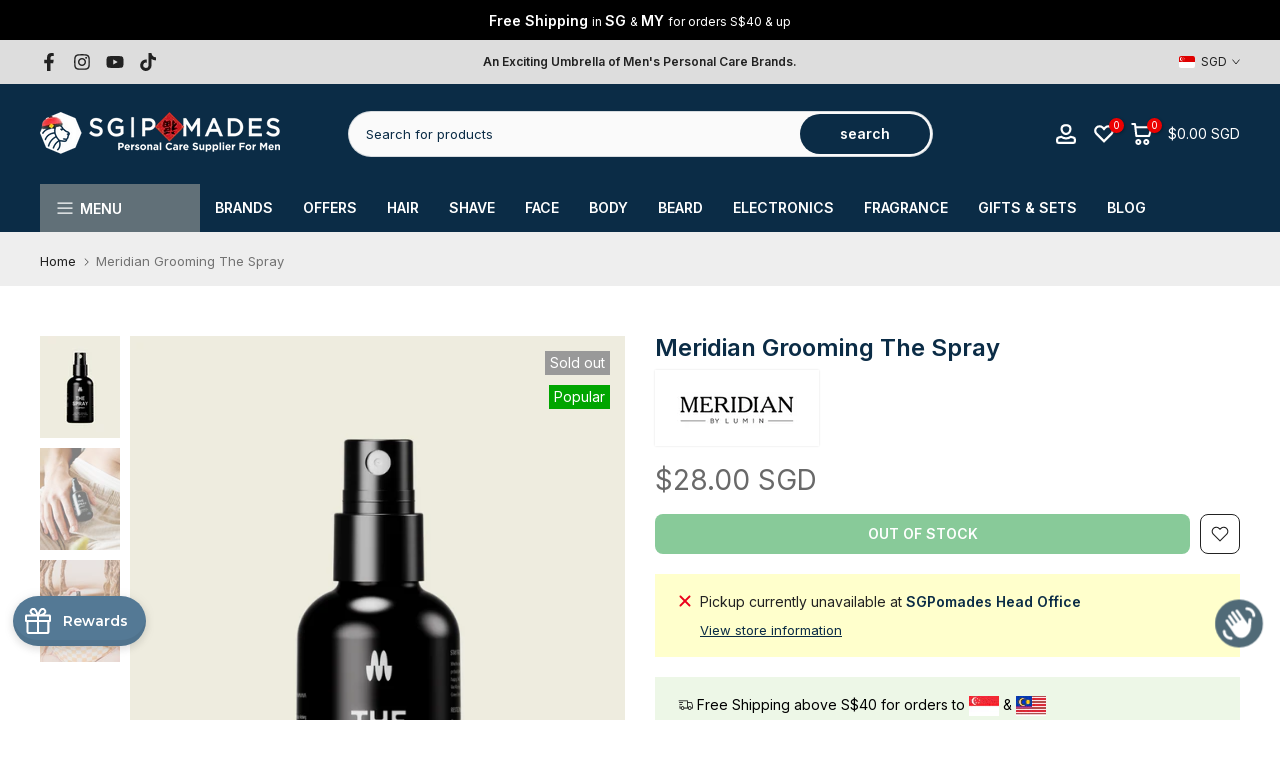

--- FILE ---
content_type: text/html; charset=utf-8
request_url: https://sgpomades.com/products/meridian-grooming-the-spray
body_size: 65585
content:
<!doctype html><html class="t4sp-theme t4s-wrapper__custom hdt-reveal-in-view rtl_false swatch_color_style_1 pr_border_style_1 pr_img_effect_2 enable_eff_img1_true badge_shape_2 css_for_wis_app_true t4s-lzcus-true shadow_round_img_false t4s-header__categories is-remove-unavai-2 t4_compare_false t4s-cart-count-0 t4s-pr-ellipsis-false
 no-js" lang="en">
  <head>
 
<meta charset="utf-8">
    <meta http-equiv="X-UA-Compatible" content="IE=edge">
    <meta name="viewport" content="width=device-width, initial-scale=1, height=device-height, minimum-scale=1.0, maximum-scale=1.0">
    <meta name="theme-color" content="#fff">
    
  
    <link rel="canonical" href="https://sgpomades.com/products/meridian-grooming-the-spray">
    <link rel="preconnect" href="https://cdn.shopify.com" crossorigin><link rel="shortcut icon" type="image/png" href="//sgpomades.com/cdn/shop/files/favicon_4ba1af5c-7c0f-4b52-9d2e-0e9d4b46a921.png?v=1660290438&width=32"><link rel="apple-touch-icon-precomposed" type="image/png" sizes="152x152" href="//sgpomades.com/cdn/shop/files/favicon_retina.png?v=1613710473&width=152"><title>Meridian Grooming The Spray - Official Dealer (Singapore) &ndash; SGPomades</title>
    <meta name="description" content="A pH-balanced spray for your private areas that is particularly developed to eliminate odor and skin irritation. You might not be able to suppress your grin since you&#39;re feeling so good."><meta name="keywords" content="Meridian Grooming The Spray, SGPomades, sgpomades.com"/><meta name="author" content="SGPomades">

<meta property="og:site_name" content="SGPomades">
<meta property="og:url" content="https://sgpomades.com/products/meridian-grooming-the-spray">
<meta property="og:title" content="Meridian Grooming The Spray - Official Dealer (Singapore)">
<meta property="og:type" content="product">
<meta property="og:description" content="A pH-balanced spray for your private areas that is particularly developed to eliminate odor and skin irritation. You might not be able to suppress your grin since you&#39;re feeling so good."><meta property="og:image" content="http://sgpomades.com/cdn/shop/files/MD-Spray-01.png?v=1742198579">
  <meta property="og:image:secure_url" content="https://sgpomades.com/cdn/shop/files/MD-Spray-01.png?v=1742198579">
  <meta property="og:image:width" content="870">
  <meta property="og:image:height" content="1110"><meta property="og:price:amount" content="28.00">
  <meta property="og:price:currency" content="SGD"><meta name="twitter:card" content="summary_large_image">
<meta name="twitter:title" content="Meridian Grooming The Spray - Official Dealer (Singapore)">
<meta name="twitter:description" content="A pH-balanced spray for your private areas that is particularly developed to eliminate odor and skin irritation. You might not be able to suppress your grin since you&#39;re feeling so good."><script src="//sgpomades.com/cdn/shop/t/114/assets/lazysizes.min.js?v=19113999703148210021729474474" async="async"></script>
    <script src="//sgpomades.com/cdn/shop/t/114/assets/global.min.js?v=38540426977691419761729474474" defer="defer"></script>
    <script>window.performance && window.performance.mark && window.performance.mark('shopify.content_for_header.start');</script><meta name="google-site-verification" content="XZYR0yR2lm6Mf2u0kinA55P2KtINIrycIOKjGOEhAWA">
<meta name="google-site-verification" content="Vliw2L_t9U5jkkmbXPZX_xTZocPVdF61UvKQUbdk_Ow">
<meta id="shopify-digital-wallet" name="shopify-digital-wallet" content="/7020393/digital_wallets/dialog">
<meta name="shopify-checkout-api-token" content="7cee0871522ca213b51ac11fae6fea43">
<meta id="in-context-paypal-metadata" data-shop-id="7020393" data-venmo-supported="false" data-environment="production" data-locale="en_US" data-paypal-v4="true" data-currency="SGD">
<link rel="alternate" hreflang="x-default" href="https://sgpomades.com/products/meridian-grooming-the-spray">
<link rel="alternate" hreflang="en" href="https://sgpomades.com/products/meridian-grooming-the-spray">
<link rel="alternate" hreflang="en-MY" href="https://sgpomades.com/en-my/products/meridian-grooming-the-spray">
<link rel="alternate" type="application/json+oembed" href="https://sgpomades.com/products/meridian-grooming-the-spray.oembed">
<script async="async" src="/checkouts/internal/preloads.js?locale=en-SG"></script>
<link rel="preconnect" href="https://shop.app" crossorigin="anonymous">
<script async="async" src="https://shop.app/checkouts/internal/preloads.js?locale=en-SG&shop_id=7020393" crossorigin="anonymous"></script>
<script id="apple-pay-shop-capabilities" type="application/json">{"shopId":7020393,"countryCode":"SG","currencyCode":"SGD","merchantCapabilities":["supports3DS"],"merchantId":"gid:\/\/shopify\/Shop\/7020393","merchantName":"SGPomades","requiredBillingContactFields":["postalAddress","email","phone"],"requiredShippingContactFields":["postalAddress","email","phone"],"shippingType":"shipping","supportedNetworks":["visa","masterCard","amex"],"total":{"type":"pending","label":"SGPomades","amount":"1.00"},"shopifyPaymentsEnabled":true,"supportsSubscriptions":true}</script>
<script id="shopify-features" type="application/json">{"accessToken":"7cee0871522ca213b51ac11fae6fea43","betas":["rich-media-storefront-analytics"],"domain":"sgpomades.com","predictiveSearch":true,"shopId":7020393,"locale":"en"}</script>
<script>var Shopify = Shopify || {};
Shopify.shop = "pomadesingapore.myshopify.com";
Shopify.locale = "en";
Shopify.currency = {"active":"SGD","rate":"1.0"};
Shopify.country = "SG";
Shopify.theme = {"name":"Kalles v4.3.5 (Edit Collections 21\/10\/2024)","id":139429118123,"schema_name":"Kalles","schema_version":"4.3.5","theme_store_id":null,"role":"main"};
Shopify.theme.handle = "null";
Shopify.theme.style = {"id":null,"handle":null};
Shopify.cdnHost = "sgpomades.com/cdn";
Shopify.routes = Shopify.routes || {};
Shopify.routes.root = "/";</script>
<script type="module">!function(o){(o.Shopify=o.Shopify||{}).modules=!0}(window);</script>
<script>!function(o){function n(){var o=[];function n(){o.push(Array.prototype.slice.apply(arguments))}return n.q=o,n}var t=o.Shopify=o.Shopify||{};t.loadFeatures=n(),t.autoloadFeatures=n()}(window);</script>
<script>
  window.ShopifyPay = window.ShopifyPay || {};
  window.ShopifyPay.apiHost = "shop.app\/pay";
  window.ShopifyPay.redirectState = null;
</script>
<script id="shop-js-analytics" type="application/json">{"pageType":"product"}</script>
<script defer="defer" async type="module" src="//sgpomades.com/cdn/shopifycloud/shop-js/modules/v2/client.init-shop-cart-sync_BT-GjEfc.en.esm.js"></script>
<script defer="defer" async type="module" src="//sgpomades.com/cdn/shopifycloud/shop-js/modules/v2/chunk.common_D58fp_Oc.esm.js"></script>
<script defer="defer" async type="module" src="//sgpomades.com/cdn/shopifycloud/shop-js/modules/v2/chunk.modal_xMitdFEc.esm.js"></script>
<script type="module">
  await import("//sgpomades.com/cdn/shopifycloud/shop-js/modules/v2/client.init-shop-cart-sync_BT-GjEfc.en.esm.js");
await import("//sgpomades.com/cdn/shopifycloud/shop-js/modules/v2/chunk.common_D58fp_Oc.esm.js");
await import("//sgpomades.com/cdn/shopifycloud/shop-js/modules/v2/chunk.modal_xMitdFEc.esm.js");

  window.Shopify.SignInWithShop?.initShopCartSync?.({"fedCMEnabled":true,"windoidEnabled":true});

</script>
<script>
  window.Shopify = window.Shopify || {};
  if (!window.Shopify.featureAssets) window.Shopify.featureAssets = {};
  window.Shopify.featureAssets['shop-js'] = {"shop-cart-sync":["modules/v2/client.shop-cart-sync_DZOKe7Ll.en.esm.js","modules/v2/chunk.common_D58fp_Oc.esm.js","modules/v2/chunk.modal_xMitdFEc.esm.js"],"init-fed-cm":["modules/v2/client.init-fed-cm_B6oLuCjv.en.esm.js","modules/v2/chunk.common_D58fp_Oc.esm.js","modules/v2/chunk.modal_xMitdFEc.esm.js"],"shop-cash-offers":["modules/v2/client.shop-cash-offers_D2sdYoxE.en.esm.js","modules/v2/chunk.common_D58fp_Oc.esm.js","modules/v2/chunk.modal_xMitdFEc.esm.js"],"shop-login-button":["modules/v2/client.shop-login-button_QeVjl5Y3.en.esm.js","modules/v2/chunk.common_D58fp_Oc.esm.js","modules/v2/chunk.modal_xMitdFEc.esm.js"],"pay-button":["modules/v2/client.pay-button_DXTOsIq6.en.esm.js","modules/v2/chunk.common_D58fp_Oc.esm.js","modules/v2/chunk.modal_xMitdFEc.esm.js"],"shop-button":["modules/v2/client.shop-button_DQZHx9pm.en.esm.js","modules/v2/chunk.common_D58fp_Oc.esm.js","modules/v2/chunk.modal_xMitdFEc.esm.js"],"avatar":["modules/v2/client.avatar_BTnouDA3.en.esm.js"],"init-windoid":["modules/v2/client.init-windoid_CR1B-cfM.en.esm.js","modules/v2/chunk.common_D58fp_Oc.esm.js","modules/v2/chunk.modal_xMitdFEc.esm.js"],"init-shop-for-new-customer-accounts":["modules/v2/client.init-shop-for-new-customer-accounts_C_vY_xzh.en.esm.js","modules/v2/client.shop-login-button_QeVjl5Y3.en.esm.js","modules/v2/chunk.common_D58fp_Oc.esm.js","modules/v2/chunk.modal_xMitdFEc.esm.js"],"init-shop-email-lookup-coordinator":["modules/v2/client.init-shop-email-lookup-coordinator_BI7n9ZSv.en.esm.js","modules/v2/chunk.common_D58fp_Oc.esm.js","modules/v2/chunk.modal_xMitdFEc.esm.js"],"init-shop-cart-sync":["modules/v2/client.init-shop-cart-sync_BT-GjEfc.en.esm.js","modules/v2/chunk.common_D58fp_Oc.esm.js","modules/v2/chunk.modal_xMitdFEc.esm.js"],"shop-toast-manager":["modules/v2/client.shop-toast-manager_DiYdP3xc.en.esm.js","modules/v2/chunk.common_D58fp_Oc.esm.js","modules/v2/chunk.modal_xMitdFEc.esm.js"],"init-customer-accounts":["modules/v2/client.init-customer-accounts_D9ZNqS-Q.en.esm.js","modules/v2/client.shop-login-button_QeVjl5Y3.en.esm.js","modules/v2/chunk.common_D58fp_Oc.esm.js","modules/v2/chunk.modal_xMitdFEc.esm.js"],"init-customer-accounts-sign-up":["modules/v2/client.init-customer-accounts-sign-up_iGw4briv.en.esm.js","modules/v2/client.shop-login-button_QeVjl5Y3.en.esm.js","modules/v2/chunk.common_D58fp_Oc.esm.js","modules/v2/chunk.modal_xMitdFEc.esm.js"],"shop-follow-button":["modules/v2/client.shop-follow-button_CqMgW2wH.en.esm.js","modules/v2/chunk.common_D58fp_Oc.esm.js","modules/v2/chunk.modal_xMitdFEc.esm.js"],"checkout-modal":["modules/v2/client.checkout-modal_xHeaAweL.en.esm.js","modules/v2/chunk.common_D58fp_Oc.esm.js","modules/v2/chunk.modal_xMitdFEc.esm.js"],"shop-login":["modules/v2/client.shop-login_D91U-Q7h.en.esm.js","modules/v2/chunk.common_D58fp_Oc.esm.js","modules/v2/chunk.modal_xMitdFEc.esm.js"],"lead-capture":["modules/v2/client.lead-capture_BJmE1dJe.en.esm.js","modules/v2/chunk.common_D58fp_Oc.esm.js","modules/v2/chunk.modal_xMitdFEc.esm.js"],"payment-terms":["modules/v2/client.payment-terms_Ci9AEqFq.en.esm.js","modules/v2/chunk.common_D58fp_Oc.esm.js","modules/v2/chunk.modal_xMitdFEc.esm.js"]};
</script>
<script>(function() {
  var isLoaded = false;
  function asyncLoad() {
    if (isLoaded) return;
    isLoaded = true;
    var urls = ["https:\/\/loox.io\/widget\/oInx0EfCtW\/loox.1716530204028.js?shop=pomadesingapore.myshopify.com","https:\/\/d33a6lvgbd0fej.cloudfront.net\/script_tag\/secomapp.scripttag.js?shop=pomadesingapore.myshopify.com","https:\/\/gateway.apaylater.com\/plugins\/price_divider\/main.js?platform=SHOPIFY\u0026country=SG\u0026price_divider_applied_on=all\u0026shop=pomadesingapore.myshopify.com","https:\/\/cdn.provesrc.com\/provesrc.js?apiKey=eyJhbGciOiJIUzI1NiIsInR5cCI6IkpXVCJ9.eyJhY2NvdW50SWQiOiI2N2E3MjEyNDEyMWYxN2ZiNzY3ODQ0MDQiLCJpYXQiOjE3MzkwMDYyNDR9.q9C3XwewautMK77-IB8us_No6Z5Hskc0NAwRqjTIiQk\u0026shop=pomadesingapore.myshopify.com","https:\/\/main-app-production.upsellserverapi.com\/build\/external\/services\/session\/index.js?shop=pomadesingapore.myshopify.com","https:\/\/searchanise-ef84.kxcdn.com\/widgets\/shopify\/init.js?a=2x7p2N3r3x\u0026shop=pomadesingapore.myshopify.com"];
    for (var i = 0; i < urls.length; i++) {
      var s = document.createElement('script');
      s.type = 'text/javascript';
      s.async = true;
      s.src = urls[i];
      var x = document.getElementsByTagName('script')[0];
      x.parentNode.insertBefore(s, x);
    }
  };
  if(window.attachEvent) {
    window.attachEvent('onload', asyncLoad);
  } else {
    window.addEventListener('load', asyncLoad, false);
  }
})();</script>
<script id="__st">var __st={"a":7020393,"offset":28800,"reqid":"6dc446dd-2ac2-450e-8087-625a0080a96d-1769096969","pageurl":"sgpomades.com\/products\/meridian-grooming-the-spray","u":"8d7512aaaca1","p":"product","rtyp":"product","rid":6798049378475};</script>
<script>window.ShopifyPaypalV4VisibilityTracking = true;</script>
<script id="captcha-bootstrap">!function(){'use strict';const t='contact',e='account',n='new_comment',o=[[t,t],['blogs',n],['comments',n],[t,'customer']],c=[[e,'customer_login'],[e,'guest_login'],[e,'recover_customer_password'],[e,'create_customer']],r=t=>t.map((([t,e])=>`form[action*='/${t}']:not([data-nocaptcha='true']) input[name='form_type'][value='${e}']`)).join(','),a=t=>()=>t?[...document.querySelectorAll(t)].map((t=>t.form)):[];function s(){const t=[...o],e=r(t);return a(e)}const i='password',u='form_key',d=['recaptcha-v3-token','g-recaptcha-response','h-captcha-response',i],f=()=>{try{return window.sessionStorage}catch{return}},m='__shopify_v',_=t=>t.elements[u];function p(t,e,n=!1){try{const o=window.sessionStorage,c=JSON.parse(o.getItem(e)),{data:r}=function(t){const{data:e,action:n}=t;return t[m]||n?{data:e,action:n}:{data:t,action:n}}(c);for(const[e,n]of Object.entries(r))t.elements[e]&&(t.elements[e].value=n);n&&o.removeItem(e)}catch(o){console.error('form repopulation failed',{error:o})}}const l='form_type',E='cptcha';function T(t){t.dataset[E]=!0}const w=window,h=w.document,L='Shopify',v='ce_forms',y='captcha';let A=!1;((t,e)=>{const n=(g='f06e6c50-85a8-45c8-87d0-21a2b65856fe',I='https://cdn.shopify.com/shopifycloud/storefront-forms-hcaptcha/ce_storefront_forms_captcha_hcaptcha.v1.5.2.iife.js',D={infoText:'Protected by hCaptcha',privacyText:'Privacy',termsText:'Terms'},(t,e,n)=>{const o=w[L][v],c=o.bindForm;if(c)return c(t,g,e,D).then(n);var r;o.q.push([[t,g,e,D],n]),r=I,A||(h.body.append(Object.assign(h.createElement('script'),{id:'captcha-provider',async:!0,src:r})),A=!0)});var g,I,D;w[L]=w[L]||{},w[L][v]=w[L][v]||{},w[L][v].q=[],w[L][y]=w[L][y]||{},w[L][y].protect=function(t,e){n(t,void 0,e),T(t)},Object.freeze(w[L][y]),function(t,e,n,w,h,L){const[v,y,A,g]=function(t,e,n){const i=e?o:[],u=t?c:[],d=[...i,...u],f=r(d),m=r(i),_=r(d.filter((([t,e])=>n.includes(e))));return[a(f),a(m),a(_),s()]}(w,h,L),I=t=>{const e=t.target;return e instanceof HTMLFormElement?e:e&&e.form},D=t=>v().includes(t);t.addEventListener('submit',(t=>{const e=I(t);if(!e)return;const n=D(e)&&!e.dataset.hcaptchaBound&&!e.dataset.recaptchaBound,o=_(e),c=g().includes(e)&&(!o||!o.value);(n||c)&&t.preventDefault(),c&&!n&&(function(t){try{if(!f())return;!function(t){const e=f();if(!e)return;const n=_(t);if(!n)return;const o=n.value;o&&e.removeItem(o)}(t);const e=Array.from(Array(32),(()=>Math.random().toString(36)[2])).join('');!function(t,e){_(t)||t.append(Object.assign(document.createElement('input'),{type:'hidden',name:u})),t.elements[u].value=e}(t,e),function(t,e){const n=f();if(!n)return;const o=[...t.querySelectorAll(`input[type='${i}']`)].map((({name:t})=>t)),c=[...d,...o],r={};for(const[a,s]of new FormData(t).entries())c.includes(a)||(r[a]=s);n.setItem(e,JSON.stringify({[m]:1,action:t.action,data:r}))}(t,e)}catch(e){console.error('failed to persist form',e)}}(e),e.submit())}));const S=(t,e)=>{t&&!t.dataset[E]&&(n(t,e.some((e=>e===t))),T(t))};for(const o of['focusin','change'])t.addEventListener(o,(t=>{const e=I(t);D(e)&&S(e,y())}));const B=e.get('form_key'),M=e.get(l),P=B&&M;t.addEventListener('DOMContentLoaded',(()=>{const t=y();if(P)for(const e of t)e.elements[l].value===M&&p(e,B);[...new Set([...A(),...v().filter((t=>'true'===t.dataset.shopifyCaptcha))])].forEach((e=>S(e,t)))}))}(h,new URLSearchParams(w.location.search),n,t,e,['guest_login'])})(!0,!0)}();</script>
<script integrity="sha256-4kQ18oKyAcykRKYeNunJcIwy7WH5gtpwJnB7kiuLZ1E=" data-source-attribution="shopify.loadfeatures" defer="defer" src="//sgpomades.com/cdn/shopifycloud/storefront/assets/storefront/load_feature-a0a9edcb.js" crossorigin="anonymous"></script>
<script crossorigin="anonymous" defer="defer" src="//sgpomades.com/cdn/shopifycloud/storefront/assets/shopify_pay/storefront-65b4c6d7.js?v=20250812"></script>
<script data-source-attribution="shopify.dynamic_checkout.dynamic.init">var Shopify=Shopify||{};Shopify.PaymentButton=Shopify.PaymentButton||{isStorefrontPortableWallets:!0,init:function(){window.Shopify.PaymentButton.init=function(){};var t=document.createElement("script");t.src="https://sgpomades.com/cdn/shopifycloud/portable-wallets/latest/portable-wallets.en.js",t.type="module",document.head.appendChild(t)}};
</script>
<script data-source-attribution="shopify.dynamic_checkout.buyer_consent">
  function portableWalletsHideBuyerConsent(e){var t=document.getElementById("shopify-buyer-consent"),n=document.getElementById("shopify-subscription-policy-button");t&&n&&(t.classList.add("hidden"),t.setAttribute("aria-hidden","true"),n.removeEventListener("click",e))}function portableWalletsShowBuyerConsent(e){var t=document.getElementById("shopify-buyer-consent"),n=document.getElementById("shopify-subscription-policy-button");t&&n&&(t.classList.remove("hidden"),t.removeAttribute("aria-hidden"),n.addEventListener("click",e))}window.Shopify?.PaymentButton&&(window.Shopify.PaymentButton.hideBuyerConsent=portableWalletsHideBuyerConsent,window.Shopify.PaymentButton.showBuyerConsent=portableWalletsShowBuyerConsent);
</script>
<script data-source-attribution="shopify.dynamic_checkout.cart.bootstrap">document.addEventListener("DOMContentLoaded",(function(){function t(){return document.querySelector("shopify-accelerated-checkout-cart, shopify-accelerated-checkout")}if(t())Shopify.PaymentButton.init();else{new MutationObserver((function(e,n){t()&&(Shopify.PaymentButton.init(),n.disconnect())})).observe(document.body,{childList:!0,subtree:!0})}}));
</script>
<link id="shopify-accelerated-checkout-styles" rel="stylesheet" media="screen" href="https://sgpomades.com/cdn/shopifycloud/portable-wallets/latest/accelerated-checkout-backwards-compat.css" crossorigin="anonymous">
<style id="shopify-accelerated-checkout-cart">
        #shopify-buyer-consent {
  margin-top: 1em;
  display: inline-block;
  width: 100%;
}

#shopify-buyer-consent.hidden {
  display: none;
}

#shopify-subscription-policy-button {
  background: none;
  border: none;
  padding: 0;
  text-decoration: underline;
  font-size: inherit;
  cursor: pointer;
}

#shopify-subscription-policy-button::before {
  box-shadow: none;
}

      </style>

<script>window.performance && window.performance.mark && window.performance.mark('shopify.content_for_header.end');</script>
<link rel="preconnect" href="https://fonts.googleapis.com">
    <link rel="preconnect" href="https://fonts.gstatic.com" crossorigin><link rel="stylesheet" href="https://fonts.googleapis.com/css?family=Inter:300,300i,400,400i,500,500i,600,600i,700,700i,800,800i&display=swap" media="print" onload="this.media='all'"><link href="//sgpomades.com/cdn/shop/t/114/assets/base.css?v=121669578540430681821729474474" rel="stylesheet" type="text/css" media="all" /><style data-shopify>:root {
        
         /* CSS Variables */
        --wrapper-mw      : 1200px;
        --font-family-1   : Inter;
        --font-family-2   : Inter;
        --font-family-3   : Inter;
        --font-body-family   : Inter;
        --font-heading-family: Inter;
       
        
        --t4s-success-color       : #428445;
        --t4s-success-color-rgb   : 66, 132, 69;
        --t4s-warning-color       : #e0b252;
        --t4s-warning-color-rgb   : 224, 178, 82;
        --t4s-error-color         : #EB001B;
        --t4s-error-color-rgb     : 235, 0, 27;
        --t4s-light-color         : #ffffff;
        --t4s-dark-color          : #222222;
        --t4s-highlight-color     : #ec0101;
        --t4s-tooltip-background  : #222222;
        --t4s-tooltip-color       : #fff;
        --primary-sw-color        : #333;
        --primary-sw-color-rgb    : 51, 51, 51;
        --border-sw-color         : #ddd;
        --secondary-sw-color      : #878787;
        --primary-price-color     : #ec0101;
        --secondary-price-color   : #878787;
        
        --t4s-body-background     : #fff;
        --text-color              : #222222;
        --text-color-rgb          : 34, 34, 34;
        --heading-color           : #0b2c46;
        --accent-color            : #506a77;
        --accent-color-rgb        : 80, 106, 119;
        --accent-color-darken     : #314149;
        --accent-color-hover      : var(--accent-color-darken);
        --secondary-color         : #0b2c46;
        --secondary-color-rgb     : 11, 44, 70;
        --link-color              : #878787;
        --link-color-hover        : #0b2c46;
        --border-color            : #ddd;
        --border-color-rgb        : 221, 221, 221;
        --border-primary-color    : #222222;
        --button-background       : #0b2c46;
        --button-color            : #fff;
        --button-background-hover : #506a77;
        --button-color-hover      : #fff;

        --sale-badge-background    : #ec0101;
        --sale-badge-color         : #fff;
        --new-badge-background     : #109533;
        --new-badge-color          : #fff;
        --preorder-badge-background: #0774d7;
        --preorder-badge-color     : #fff;
        --soldout-badge-background : #999999;
        --soldout-badge-color      : #fff;
        --custom-badge-background  : #00A500;
        --custom-badge-color       : #fff;/* Shopify related variables */
        --payment-terms-background-color: ;
        
        --lz-background: #f5f5f5;
        --lz-img: url("//sgpomades.com/cdn/shop/t/114/assets/t4s_loader.svg?v=120035533817015124771729474474");--lz-img-cus: url("//sgpomades.com/cdn/shop/files/Lazyload.png?v=1679388667&width=90");
        --lz-size-cus: 50px;}

    html {
      font-size: 62.5%;
      height: 100%;
    }

    body {
      margin: 0;
      overflow-x: hidden;
      font-size:14px;
      letter-spacing: 0px;
      color: var(--text-color);
      font-family: var(--font-body-family);
      line-height: 1.7;
      font-weight: 400;
      -webkit-font-smoothing: auto;
      -moz-osx-font-smoothing: auto;
    }
    /*
    @media screen and (min-width: 750px) {
      body {
        font-size: 1.6rem;
      }
    }
    */

    h1, h2, h3, h4, h5, h6, .t4s_as_title {
      color: var(--heading-color);
      font-family: var(--font-heading-family);
      line-height: 1.4;
      font-weight: 600;
      letter-spacing: 0px;
    }
    h1 { font-size: 40px }
    h2 { font-size: 32px }
    h3 { font-size: 24px }
    h4 { font-size: 18px }
    h5 { font-size: 15px }
    h6 { font-size: 15.5px }
    a,.t4s_as_link {
      /* font-family: var(--font-link-family); */
      color: var(--link-color);
    }
    a:hover,.t4s_as_link:hover {
      color: var(--link-color-hover);
    }
    button,
    input,
    optgroup,
    select,
    textarea {
      border-color: var(--border-color);
    }
    .t4s_as_button,
    button,
    input[type="button"]:not(.t4s-btn),
    input[type="reset"],
    input[type="submit"]:not(.t4s-btn) {
      font-family: var(--font-button-family);
      color: var(--button-color);
      background-color: var(--button-background);
      border-color: var(--button-background);
    }
    .t4s_as_button:hover,
    button:hover,
    input[type="button"]:not(.t4s-btn):hover, 
    input[type="reset"]:hover,
    input[type="submit"]:not(.t4s-btn):hover  {
      color: var(--button-color-hover);
      background-color: var(--button-background-hover);
      border-color: var(--button-background-hover);
    }
    
    .t4s-cp,.t4s-color-accent { color : var(--accent-color) }.t4s-ct,.t4s-color-text { color : var(--text-color) }.t4s-ch,.t4ss-color-heading { color : var(--heading-color) }.t4s-csecondary { color : var(--secondary-color) }
    
    .t4s-fnt-fm-1 {
      font-family: var(--font-family-1) !important;
    }
    .t4s-fnt-fm-2 {
      font-family: var(--font-family-2) !important;
    }
    .t4s-fnt-fm-3 {
      font-family: var(--font-family-3) !important;
    }
    .t4s-cr {
        color: var(--t4s-highlight-color);
    }
    .t4s-price__sale { color: var(--primary-price-color); }.t4s-fix-overflow.t4s-row { max-width: 100vw;margin-left: auto;margin-right: auto;}.lazyloadt4s-opt {opacity: 1 !important;transition: opacity 0s, transform 1s !important;}.t4s-d-block {display: block;}.t4s-d-none {display: none;}@media (min-width: 768px) {.t4s-d-md-block {display: block;}.t4s-d-md-none {display: none; }}@media (min-width: 1025px) {.t4s-d-lg-block {display: block;}.t4s-d-lg-none {display: none; }}.t4s-pr-color__item.t4s-pr-color--sold-out {
        display: none;
      }@media (prefers-reduced-motion: no-preference) {
    :root {
    --duration-extra-long: .6s;
    --ease-out-slow: cubic-bezier(0, 0, .3, 1);
    --animation-slide-in: revealSlideIn var(--duration-extra-long) var(--ease-out-slow) forwards;
    --animation-fade-in: reveaFadeIn var(--duration-extra-long)  var(--ease-out-slow);
    }

    .hdt-reveal-in-view :where([hdt-reveal="fade-in"], [hdt-reveal="slide-in"]):not([animationend]) {
      opacity: .01;
    }

    .hdt-reveal-in-view [hdt-reveal="slide-in"]:not([animationend]) {
      transform: translateY(2rem);
    }

    .hdt-reveal-in-view [hdt-reveal="fade-in"]:not(.hdt-reveal--offscreen, [animationend]) {
      opacity: 1;
      animation: var(--animation-fade-in);
    }

    .hdt-reveal-in-view [hdt-reveal="slide-in"]:not(.hdt-reveal--offscreen, [animationend]) {
      animation: var(--animation-slide-in);
      animation-delay: calc(var(--animation-order, 0) * 75ms);
    }.hdt-reveal-in-view .flickityt4s:not(.flickityt4s-enabled) [hdt-reveal="fade-in"],
    .hdt-reveal-in-view .flickityt4s:not(.flickityt4s-enabled) [hdt-reveal="slide-in"] {
      animation-iteration-count: 0;
    }
    .hdt-reveal-in-view .flickityt4s.t4s-enabled:not(.flickityt4s-enabled) [hdt-reveal="fade-in"],
    .hdt-reveal-in-view .flickityt4s.t4s-enabled:not(.flickityt4s-enabled) [hdt-reveal="slide-in"] {
      animation-iteration-count: 1;
    }
    @media (min-width:768px){
      .hdt-reveal-in-view .flickityt4s.carousel-disable-md:not(.flickityt4s-enabled) [hdt-reveal="fade-in"],
      .hdt-reveal-in-view .flickityt4s.carousel-disable-md:not(.flickityt4s-enabled) [hdt-reveal="slide-in"] {
        animation-iteration-count: 1;
      }
    }

    .hdt-reveal-in-view :where([hdt-reveal="fade-in"].hdt-reveal--design-mode, [hdt-reveal="slide-in"].hdt-reveal--design-mode, [hdt-reveal]:not(.hdt-reveal--offscreen).hdt-reveal--cancel):not([animationend]) {
      opacity: 1;
      animation: none;
      transition: none;
    }

    .hdt-reveal-in-view [hdt-reveal="slide-in"]:not([animationend]).hdt-reveal--design-mode {
      transform: translateY(0);
    }

    @keyframes revealSlideIn {
      from {
        transform: translateY(2rem);
        opacity: 0.01;
      }
      to {
        transform: translateY(0);
        opacity: 1;
      }
    }

    @keyframes reveaFadeIn {
      from {
        opacity: 0.01;
      }
      to {
        opacity: 1;
      }
    }
  }</style><script>
  const isBehaviorSmooth = 'scrollBehavior' in document.documentElement.style && getComputedStyle(document.documentElement).scrollBehavior === 'smooth';
  const t4sXMLHttpRequest = window.XMLHttpRequest, documentElementT4s = document.documentElement; documentElementT4s.className = documentElementT4s.className.replace('no-js', 'js');function loadImageT4s(_this) { _this.classList.add('lazyloadt4sed')};(function() { const matchMediaHoverT4s = (window.matchMedia('(-moz-touch-enabled: 1), (hover: none)')).matches; documentElementT4s.className += ((window.CSS && window.CSS.supports('(position: sticky) or (position: -webkit-sticky)')) ? ' t4sp-sticky' : ' t4sp-no-sticky'); documentElementT4s.className += matchMediaHoverT4s ? ' t4sp-no-hover' : ' t4sp-hover'; window.onpageshow = function() { if (performance.navigation.type === 2) {document.dispatchEvent(new CustomEvent('cart:refresh'))} }; if (!matchMediaHoverT4s && window.width > 1024) { document.addEventListener('mousemove', function(evt) { documentElementT4s.classList.replace('t4sp-no-hover','t4sp-hover'); document.dispatchEvent(new CustomEvent('theme:hover')); }, {once : true} ); } }());</script><script>const RevealT4s=function(){const e="hdt-reveal",n=e+"--offscreen",t=e+"--cancel",s=e=>{const n=e.target;n.isAnimationend&&(n.setAttribute("animationend",""),n.removeEventListener("animationend",s))};function o(e,o){e.forEach((e,r)=>{const i=e.target;i.setAttribute("observed",""),e.isIntersecting?(i.isUnobserve=!0,i.classList.contains(n)&&i.classList.remove(n),o.unobserve(i)):i.isUnobserve||(i.classList.add(n),i.classList.remove(t)),i.isAnimationend=!0,i.addEventListener("animationend",s)})}return function(n=document,t=!1){const s=Array.from(n.querySelectorAll(`[${e}]:not([observed])`));if(0===s.length)return;if(t)return void s.forEach(n=>{n.classList.add(e+"--design-mode")});const r=new IntersectionObserver(o,{rootMargin:"0px 0px -50px 0px"});s.forEach(e=>r.observe(e))}}();window.matchMedia("(prefers-reduced-motion: no-preference)").matches&&(window.addEventListener("DOMContentLoaded",()=>RevealT4s()),Shopify.designMode&&(document.addEventListener("shopify:section:load",e=>RevealT4s(e.target,!0)),document.addEventListener("shopify:section:reorder",()=>RevealT4s(document,!0))));</script><link rel="stylesheet" href="//sgpomades.com/cdn/shop/t/114/assets/ecomrise-colors.css?v=111603181540343972631729474474" media="print" onload="this.media='all'"><!-- BEGIN app block: shopify://apps/sales-discounts/blocks/sale-labels/29205fb1-2e68-4d81-a905-d828a51c8413 --><style>#Product-Slider>div+div .hc-sale-tag,.Product__Gallery--stack .Product__SlideItem+.Product__SlideItem .hc-sale-tag,.\#product-card-badge.\@type\:sale,.badge--on-sale,.badge--onsale,.badge.color-sale,.badge.onsale,.flag.sale,.grid-product__on-sale,.grid-product__tag--sale,.hc-sale-tag+.ProductItem__Wrapper .ProductItem__Label,.hc-sale-tag+.badge__container,.hc-sale-tag+.card__inner .badge,.hc-sale-tag+.card__inner+.card__content .card__badge,.hc-sale-tag+link+.card-wrapper .card__badge,.hc-sale-tag+.card__wrapper .card__badge,.hc-sale-tag+.image-wrapper .product-item__badge,.hc-sale-tag+.product--labels,.hc-sale-tag+.product-item__image-wrapper .product-item__label-list,.hc-sale-tag+a .label,.hc-sale-tag+img+.product-item__meta+.product-item__badge,.label .overlay-sale,.lbl.on-sale,.media-column+.media-column .hc-sale-tag,.price__badge-sale,.product-badge--sale,.product-badge__sale,.product-card__label--sale,.product-item__badge--sale,.product-label--on-sale,.product-label--sale,.product-label.sale,.product__badge--sale,.product__badge__item--sale,.product__media-icon,.productitem__badge--sale,.sale-badge,.sale-box,.sale-item.icn,.sale-sticker,.sale_banner,.theme-img+.theme-img .hc-sale-tag,.hc-sale-tag+a+.badge,.hc-sale-tag+div .badge{display:none!important}.facets__display{z-index:3!important}.indiv-product .hc-sale-tag,.product-item--with-hover-swatches .hc-sale-tag,.product-recommendations .hc-sale-tag{z-index:3}#Product-Slider .hc-sale-tag{z-index:6}.product-holder .hc-sale-tag{z-index:9}.apply-gallery-animation .hc-product-page{z-index:10}.product-card.relative.flex.flex-col .hc-sale-tag{z-index:21}@media only screen and (min-width:750px){.product-gallery-item+.product-gallery-item .hc-sale-tag,.product__slide+.product__slide .hc-sale-tag,.yv-product-slider-item+.yv-product-slider-item .hc-sale-tag{display:none!important}}@media (min-width:960px){.product__media-item+.product__media-item .hc-sale-tag,.splide__slide+.splide__slide .hc-sale-tag{display:none!important}}
</style>
<script>
  let hcSaleLabelSettings = {
    domain: "pomadesingapore.myshopify.com",
    variants: [{"id":40263091486891,"title":"Default Title","option1":"Default Title","option2":null,"option3":null,"sku":"MD-Spray","requires_shipping":true,"taxable":true,"featured_image":null,"available":false,"name":"Meridian Grooming The Spray","public_title":null,"options":["Default Title"],"price":2800,"weight":0,"compare_at_price":null,"inventory_quantity":0,"inventory_management":"shopify","inventory_policy":"deny","barcode":"850010101682","requires_selling_plan":false,"selling_plan_allocations":[]}],
    selectedVariant: {"id":40263091486891,"title":"Default Title","option1":"Default Title","option2":null,"option3":null,"sku":"MD-Spray","requires_shipping":true,"taxable":true,"featured_image":null,"available":false,"name":"Meridian Grooming The Spray","public_title":null,"options":["Default Title"],"price":2800,"weight":0,"compare_at_price":null,"inventory_quantity":0,"inventory_management":"shopify","inventory_policy":"deny","barcode":"850010101682","requires_selling_plan":false,"selling_plan_allocations":[]},
    productPageImages: ["\/\/sgpomades.com\/cdn\/shop\/files\/MD-Spray-01.png?v=1742198579","\/\/sgpomades.com\/cdn\/shop\/files\/MD-Spray-02.png?v=1742198580","\/\/sgpomades.com\/cdn\/shop\/files\/MD-Spray-03.png?v=1742198580"],
    
  }
</script>
<style>.hc-sale-tag{display:none!important}</style><script>document.addEventListener("DOMContentLoaded",function(){"undefined"!=typeof hcVariants&&function(e){function t(e,t,a){return function(){if(a)return t.apply(this,arguments),e.apply(this,arguments);var n=e.apply(this,arguments);return t.apply(this,arguments),n}}var a=null;function n(){var t=window.location.search.replace(/.*variant=(\d+).*/,"$1");t&&t!=a&&(a=t,e(t))}window.history.pushState=t(history.pushState,n),window.history.replaceState=t(history.replaceState,n),window.addEventListener("popstate",n)}(function(e){let t=null;for(var a=0;a<hcVariants.length;a++)if(hcVariants[a].id==e){t=hcVariants[a];var n=document.querySelectorAll(".hc-product-page.hc-sale-tag");if(t.compare_at_price&&t.compare_at_price>t.price){var r=100*(t.compare_at_price-t.price)/t.compare_at_price;if(null!=r)for(a=0;a<n.length;a++)n[a].childNodes[0].textContent=r.toFixed(0)+"%",n[a].style.display="block";else for(a=0;a<n.length;a++)n[a].style.display="none"}else for(a=0;a<n.length;a++)n[a].style.display="none";break}})});</script> 


<!-- END app block --><!-- BEGIN app block: shopify://apps/ecomrise-upsell-bundle/blocks/app-embed/acb8bab5-decc-4989-8fb5-41075963cdef --><meta id="er-bundle-script" content="https://cdn.shopify.com/extensions/019be50a-9d11-7c51-9a3d-f7c8e6db9ee6/ecomrise-upsell-bundle-179/assets/product_bundles.js">
<meta id="er-bundle-css" content="https://cdn.shopify.com/extensions/019be50a-9d11-7c51-9a3d-f7c8e6db9ee6/ecomrise-upsell-bundle-179/assets/product_bundles.css">
<meta id="er-cart-upsell-script" content="https://cdn.shopify.com/extensions/019be50a-9d11-7c51-9a3d-f7c8e6db9ee6/ecomrise-upsell-bundle-179/assets/cart_upsell.js">
<meta id="er-cart-upsell-css" content="https://cdn.shopify.com/extensions/019be50a-9d11-7c51-9a3d-f7c8e6db9ee6/ecomrise-upsell-bundle-179/assets/cart_upsell.css">

<script>
	window.EComRise = window.EComRise || {};

	(function() {
		this.enableEmbed = true;
		this.installed_apps = {
			'volume_discounts' :false,
			'product_bundles' :false,
			'cart_upsell' : true,
			'buyx_gety' :true,
			'shoppable_video' :false,
		}
		this.shop = this.shop || {};
		this.shop.analytics =false;
		this.shop.permissions ={"sale_notification_limit":100000,"bundles_limit_order":{"limit":100000,"type":"limit"},"volume_limit_order":{"limit":100000,"type":"limit"}};
		this.shop.plan = 1;
		this.settings = this.settings || {};
		this.settings.baseUrl = '/';
		this.data = {};this.money_format = "\u003cspan class=money\u003e${{amount}} SGD\u003c\/span\u003e";
		this.money_with_currency_format = "\u003cspan class=money\u003e${{amount}} SGD\u003c\/span\u003e";
		this.currencyCodeEnabled = true;
		this.formatMoney = function(t, e) {
				const money_format = this.currencyCodeEnabled ? this.money_with_currency_format : this.money_format
				function n(t, e) {
						return void 0 === t ? e : t
				}
				function o(t, e, o, i) {
						if (e = n(e, 2),
						o = n(o, ","),
						i = n(i, "."),
						isNaN(t) || null == t)
								return 0;
						var r = (t = (t / 100).toFixed(e)).split(".");
						return r[0].replace(/(\d)(?=(\d\d\d)+(?!\d))/g, "$1" + o) + (r[1] ? i + r[1] : "")
				}
				"string" == typeof t && (t = t.replace(".", ""));
				var i = ""
				, r = /\{\{\s*(\w+)\s*\}\}/
				, a = e || money_format;
				switch (a.match(r)[1]) {
				case "amount":
						i = o(t, 2);
						break;
				case "amount_no_decimals":
						i = o(t, 0);
						break;
				case "amount_with_comma_separator":
						i = o(t, 2, ".", ",");
						break;
				case "amount_with_space_separator":
						i = o(t, 2, " ", ",");
						break;
				case "amount_with_period_and_space_separator":
						i = o(t, 2, " ", ".");
						break;
				case "amount_no_decimals_with_comma_separator":
						i = o(t, 0, ".", ",");
						break;
				case "amount_no_decimals_with_space_separator":
						i = o(t, 0, " ");
						break;
				case "amount_with_apostrophe_separator":
						i = o(t, 2, "'", ".")
				}
				return a.replace(r, i)
		};
		if(window.Shopify && window.Shopify.designMode && window.top && window.top.opener){
        window.addEventListener("load", function(){
            window.top.opener.postMessage({
                action: "ecomrise:loaded",
            }, "*");
        });
    }}.bind(window.EComRise)());

document.addEventListener('DOMContentLoaded', function() {
	(async function() {
		const scripts = [];
		function addScriptIfEnabled(condition, scriptConfigs) {
				if (condition) {
						scripts.push(...scriptConfigs);
				}
		}if (scripts.length) {
				try {
						const asyncLoad = scripts.map(s => loadScript(s.el.content, s.id, s.type));
						await Promise.all(asyncLoad);
				} catch (error) {
						console.error('Error loading scripts:', error);
				}
		}

		async function loadScript(src, id, type = "script") {
				return new Promise((resolve, reject) => {
						const existingScript = document.getElementById(`${type}${id}`);

						if (existingScript) {
								resolve();
								return;
						}

						const script = document.createElement(type === 'script' ? 'script' : 'link');

						if (type === "script") {
								script.src = src;
								script.type = 'text/javascript';
						} else {
								script.href = src;
								script.rel = "stylesheet";
						}

						script.id = `${type}${id}`;
						script.onerror = (error) => reject(new Error(`Failed to load ${type}: ${src}`));

						if (type === 'script') {
								script.onload = () => {
										replaceEmbeddedBundles();
										resolve();
								};
						} else {
								script.onload = resolve;
						}

						document.head.appendChild(script);
				});
		}

		function replaceEmbeddedBundles() {
				const embeds = document.querySelectorAll(".er-bundle-element-embed");
				embeds.forEach(function (embed) {
						const id = embed.dataset.id;
						if (!id) return;

						const bundle = document.createElement("er-product-bundle");
						bundle.setAttribute("data-bundle-id", id);
						embed.outerHTML = bundle.outerHTML;
				});
		}
		})();})
</script>

<!-- END app block --><!-- BEGIN app block: shopify://apps/sales-discounts/blocks/countdown/29205fb1-2e68-4d81-a905-d828a51c8413 --><script id="hc_product_countdown_dates" data-p_id="6798049378475" type="application/json">{"6199551328427":{"sale_start":"2022-12-25T16:00:00+00:00","sale_end":"2023-12-31T15:55:00+00:00"},"6199555096747":{"sale_start":"2022-12-25T16:00:00+00:00","sale_end":"2023-12-31T15:55:00+00:00"},"6199561355435":{"sale_start":"2022-12-25T16:00:00+00:00","sale_end":"2023-12-31T15:55:00+00:00"},"6199565418667":{"sale_start":"2022-12-25T16:00:00+00:00","sale_end":"2023-12-31T15:55:00+00:00"},"6766701248683":{"sale_start":"2022-12-25T16:00:00+00:00","sale_end":"2023-12-25T15:55:00+00:00"},"6766701379755":{"sale_start":"2023-06-28T08:05:00+00:00","sale_end":"2023-12-31T15:55:00+00:00"},"6766701478059":{"sale_start":"2022-12-25T16:00:00+00:00","sale_end":"2023-12-31T15:55:00+00:00"},"6766701641899":{"sale_start":"2022-12-25T16:00:00+00:00","sale_end":"2023-12-31T15:55:00+00:00"},"6766701707435":{"sale_start":"2023-06-28T08:05:00+00:00","sale_end":"2023-12-31T15:55:00+00:00"},"6766701740203":{"sale_start":"2022-12-25T16:00:00+00:00","sale_end":"2023-12-31T15:55:00+00:00"},"6766701871275":{"sale_start":"2023-06-28T08:05:00+00:00","sale_end":"2023-12-31T15:55:00+00:00"},"6766702002347":{"sale_start":"2023-06-28T08:05:00+00:00","sale_end":"2023-12-31T15:55:00+00:00"},"4293896568897":{"sale_start":"2022-12-25T16:00:00+00:00","sale_end":"2023-12-31T15:55:00+00:00"},"4293899714625":{"sale_start":"2022-12-25T16:00:00+00:00","sale_end":"2023-12-31T15:55:00+00:00"},"4293912035393":{"sale_start":"2022-12-25T16:00:00+00:00","sale_end":"2023-12-31T15:55:00+00:00"},"4293923766337":{"sale_start":"2022-12-25T16:00:00+00:00","sale_end":"2023-12-31T15:55:00+00:00"},"4293927927873":{"sale_start":"2022-12-25T16:00:00+00:00","sale_end":"2023-12-31T15:55:00+00:00"},"4293941461057":{"sale_start":"2022-12-25T16:00:00+00:00","sale_end":"2023-12-31T15:55:00+00:00"},"4293950308417":{"sale_start":"2022-12-25T16:00:00+00:00","sale_end":"2023-12-31T15:55:00+00:00"},"4293953716289":{"sale_start":"2022-12-25T16:00:00+00:00","sale_end":"2023-12-31T15:55:00+00:00"},"4293955878977":{"sale_start":"2022-12-25T16:00:00+00:00","sale_end":"2023-12-31T15:55:00+00:00"},"4293962727489":{"sale_start":"2022-12-25T16:00:00+00:00","sale_end":"2023-12-31T15:55:00+00:00"},"4293964595265":{"sale_start":"2022-12-25T16:00:00+00:00","sale_end":"2023-12-31T15:55:00+00:00"},"4321931395137":{"sale_start":"2022-12-25T16:00:00+00:00","sale_end":"2023-12-31T15:55:00+00:00"},"4321938112577":{"sale_start":"2022-12-25T16:00:00+00:00","sale_end":"2023-12-31T15:55:00+00:00"},"4321940275265":{"sale_start":"2022-12-25T16:00:00+00:00","sale_end":"2023-12-31T15:55:00+00:00"},"4321945387073":{"sale_start":"2022-12-25T16:00:00+00:00","sale_end":"2023-12-31T15:55:00+00:00"},"4533409415233":{"sale_start":"2022-12-25T16:00:00+00:00","sale_end":"2023-12-31T15:55:00+00:00"},"4535924064321":{"sale_start":"2022-12-25T16:00:00+00:00","sale_end":"2023-12-31T15:55:00+00:00"},"4535928258625":{"sale_start":"2022-12-25T16:00:00+00:00","sale_end":"2023-12-31T15:55:00+00:00"},"4535936024641":{"sale_start":"2022-12-25T16:00:00+00:00","sale_end":"2023-12-31T15:55:00+00:00"},"6111842566315":{"sale_start":"2022-12-25T16:00:00+00:00","sale_end":"2023-12-31T15:55:00+00:00"},"6111849545899":{"sale_start":"2022-12-25T16:00:00+00:00","sale_end":"2023-12-31T15:55:00+00:00"},"6111850102955":{"sale_start":"2022-12-25T16:00:00+00:00","sale_end":"2023-12-31T15:55:00+00:00"},"6111852822699":{"sale_start":"2022-12-25T16:00:00+00:00","sale_end":"2023-12-31T15:55:00+00:00"},"6121956147371":{"sale_start":"2022-12-25T16:00:00+00:00","sale_end":"2023-12-31T15:55:00+00:00"},"6125010944171":{"sale_start":"2022-12-25T16:00:00+00:00","sale_end":"2023-12-31T15:55:00+00:00"},"6185491234987":{"sale_start":"2022-12-25T16:00:00+00:00","sale_end":"2023-12-31T15:55:00+00:00"},"6185516073131":{"sale_start":"2022-12-25T16:00:00+00:00","sale_end":"2023-12-31T15:55:00+00:00"},"6185547169963":{"sale_start":"2022-12-25T16:00:00+00:00","sale_end":"2023-12-31T15:55:00+00:00"},"6234550599851":{"sale_start":"2022-12-25T16:00:00+00:00","sale_end":"2023-12-31T15:55:00+00:00"},"6545562927275":{"sale_start":"2022-12-25T16:00:00+00:00","sale_end":"2023-12-31T15:55:00+00:00"},"6593411940523":{"sale_start":"2022-12-25T16:00:00+00:00","sale_end":"2023-12-31T15:55:00+00:00"},"6593443430571":{"sale_start":"2022-12-25T16:00:00+00:00","sale_end":"2023-12-31T15:55:00+00:00"},"6593457422507":{"sale_start":"2022-12-25T16:00:00+00:00","sale_end":"2023-12-31T15:55:00+00:00"},"6728124891307":{"sale_start":"2022-12-25T16:00:00+00:00","sale_end":"2023-12-31T15:55:00+00:00"},"6728124956843":{"sale_start":"2022-12-25T16:00:00+00:00","sale_end":"2023-12-31T15:55:00+00:00"},"6832786997419":{"sale_start":"2022-12-25T16:00:00+00:00","sale_end":"2023-12-31T15:55:00+00:00"},"7097039716523":{"sale_start":"2022-12-25T16:00:00+00:00","sale_end":"2023-12-31T15:55:00+00:00"},"6199570104491":{"sale_start":"2022-12-25T16:00:00+00:00","sale_end":"2023-12-31T15:55:00+00:00"},"6199572562091":{"sale_start":"2022-12-25T16:00:00+00:00","sale_end":"2023-12-31T15:55:00+00:00"},"6574117716139":{"sale_start":"2022-12-25T16:00:00+00:00","sale_end":"2023-12-31T15:55:00+00:00"},"6574118961323":{"sale_start":"2022-12-25T16:00:00+00:00","sale_end":"2023-12-31T15:55:00+00:00"},"6574367998123":{"sale_start":"2022-12-25T16:00:00+00:00","sale_end":"2023-12-31T15:55:00+00:00"},"6575988408491":{"sale_start":"2022-12-25T16:00:00+00:00","sale_end":"2023-12-31T15:55:00+00:00"},"6576035266731":{"sale_start":"2023-12-25T16:00:00+00:00","sale_end":""},"6576091725995":{"sale_start":"2023-12-25T16:00:00+00:00","sale_end":""},"6576097657003":{"sale_start":"2022-12-25T16:00:00+00:00","sale_end":"2023-12-31T15:55:00+00:00"},"6576296525995":{"sale_start":"2022-12-25T16:00:00+00:00","sale_end":"2023-12-31T15:55:00+00:00"},"6576321331371":{"sale_start":"2022-12-25T16:00:00+00:00","sale_end":"2023-12-31T15:55:00+00:00"},"6576393879723":{"sale_start":"2022-12-25T16:00:00+00:00","sale_end":"2023-12-31T15:55:00+00:00"},"6576433135787":{"sale_start":"2022-12-25T16:00:00+00:00","sale_end":"2023-12-31T15:55:00+00:00"},"6576487825579":{"sale_start":"2022-12-25T16:00:00+00:00","sale_end":"2023-12-31T15:55:00+00:00"},"6576679944363":{"sale_start":"2022-12-25T16:00:00+00:00","sale_end":"2023-12-31T15:55:00+00:00"},"6576819142827":{"sale_start":"2022-12-25T16:00:00+00:00","sale_end":"2023-12-31T15:55:00+00:00"},"6576872292523":{"sale_start":"2022-12-25T16:00:00+00:00","sale_end":"2023-12-31T15:55:00+00:00"},"6576899031211":{"sale_start":"2022-12-25T16:00:00+00:00","sale_end":"2023-12-31T15:55:00+00:00"},"6576928522411":{"sale_start":"2022-12-25T16:00:00+00:00","sale_end":"2023-12-31T15:55:00+00:00"},"6576950739115":{"sale_start":"2023-12-25T16:00:00+00:00","sale_end":""},"6728124629163":{"sale_start":"2022-12-25T16:00:00+00:00","sale_end":"2023-12-31T15:55:00+00:00"},"6728124694699":{"sale_start":"2022-12-25T16:00:00+00:00","sale_end":"2023-12-31T15:55:00+00:00"},"6728124727467":{"sale_start":"2022-12-25T16:00:00+00:00","sale_end":"2023-12-31T15:55:00+00:00"},"6728124793003":{"sale_start":"2022-12-25T16:00:00+00:00","sale_end":"2023-12-31T15:55:00+00:00"},"6728125317291":{"sale_start":"2022-12-25T16:00:00+00:00","sale_end":"2023-12-31T15:55:00+00:00"},"6743570546859":{"sale_start":"2022-12-25T16:00:00+00:00","sale_end":"2023-12-31T15:55:00+00:00"},"6743570645163":{"sale_start":"2022-12-25T16:00:00+00:00","sale_end":"2023-12-31T15:55:00+00:00"},"6743570710699":{"sale_start":"2022-12-25T16:00:00+00:00","sale_end":"2023-12-31T15:55:00+00:00"},"6743572381867":{"sale_start":"2022-12-25T16:00:00+00:00","sale_end":"2023-12-31T15:55:00+00:00"},"6743572545707":{"sale_start":"2022-12-25T16:00:00+00:00","sale_end":"2023-12-31T15:55:00+00:00"},"6743572611243":{"sale_start":"2022-12-25T16:00:00+00:00","sale_end":"2023-12-31T15:55:00+00:00"},"6743572971691":{"sale_start":"2022-12-25T16:00:00+00:00","sale_end":"2023-12-31T15:55:00+00:00"},"6743573004459":{"sale_start":"2022-12-25T16:00:00+00:00","sale_end":"2023-12-31T15:55:00+00:00"},"6749827236011":{"sale_start":"2022-12-25T16:00:00+00:00","sale_end":"2023-12-31T15:55:00+00:00"},"6749827399851":{"sale_start":"2022-12-25T16:00:00+00:00","sale_end":"2023-12-31T15:55:00+00:00"},"6878248108203":{"sale_start":"2022-12-25T16:00:00+00:00","sale_end":"2023-12-31T15:55:00+00:00"},"7113769517227":{"sale_start":"2022-12-25T16:00:00+00:00","sale_end":"2023-12-31T15:55:00+00:00"},"7113770172587":{"sale_start":"2022-12-25T16:00:00+00:00","sale_end":"2023-12-31T15:55:00+00:00"},"7113770762411":{"sale_start":"2022-12-25T16:00:00+00:00","sale_end":"2023-12-31T15:55:00+00:00"},"7113771253931":{"sale_start":"2022-12-25T16:00:00+00:00","sale_end":"2023-12-31T15:55:00+00:00"},"7113771614379":{"sale_start":"2022-12-25T16:00:00+00:00","sale_end":"2023-12-31T15:55:00+00:00"},"7113771876523":{"sale_start":"2022-12-25T16:00:00+00:00","sale_end":"2023-12-31T15:55:00+00:00"},"7113772138667":{"sale_start":"2022-12-25T16:00:00+00:00","sale_end":"2023-12-31T15:55:00+00:00"},"4326729252929":{"sale_start":"2023-03-17T01:35:00+00:00","sale_end":"2023-03-31T15:55:00+00:00"},"6963196657835":{"sale_start":"2023-03-17T01:35:00+00:00","sale_end":"2023-03-31T15:55:00+00:00"},"6996747616427":{"sale_start":"2023-03-17T01:35:00+00:00","sale_end":"2023-03-31T15:55:00+00:00"},"7389702291627":{"sale_start":"2023-03-17T01:35:00+00:00","sale_end":"2023-03-31T15:55:00+00:00"},"6810063012011":{"sale_start":"2023-03-17T01:35:00+00:00","sale_end":"2023-03-31T15:55:00+00:00"},"6810063143083":{"sale_start":"2023-03-17T01:35:00+00:00","sale_end":"2023-03-31T15:55:00+00:00"},"6810063700139":{"sale_start":"2023-03-17T01:35:00+00:00","sale_end":"2023-03-31T15:55:00+00:00"},"6810063896747":{"sale_start":"2023-11-01T01:40:00+00:00","sale_end":"2023-11-30T15:55:00+00:00"},"6810063929515":{"sale_start":"2023-03-17T01:35:00+00:00","sale_end":"2023-03-31T15:55:00+00:00"},"6810063995051":{"sale_start":"2023-03-17T01:35:00+00:00","sale_end":"2023-03-31T15:55:00+00:00"},"6810064257195":{"sale_start":"2023-03-17T01:35:00+00:00","sale_end":"2023-03-31T15:55:00+00:00"},"6810064552107":{"sale_start":"2023-03-17T01:35:00+00:00","sale_end":"2023-03-31T15:55:00+00:00"},"6810064584875":{"sale_start":"2023-03-17T01:35:00+00:00","sale_end":"2023-03-31T15:55:00+00:00"},"6963837010091":{"sale_start":"2023-03-17T01:35:00+00:00","sale_end":"2023-03-31T15:55:00+00:00"},"6963837075627":{"sale_start":"2023-03-17T01:35:00+00:00","sale_end":"2023-03-31T15:55:00+00:00"},"7317333541035":{"sale_start":"2023-03-17T01:35:00+00:00","sale_end":"2023-03-31T15:55:00+00:00"},"7317339275435":{"sale_start":"2023-03-17T01:35:00+00:00","sale_end":"2023-03-31T15:55:00+00:00"},"7339414585515":{"sale_start":"2023-03-17T01:35:00+00:00","sale_end":"2023-03-31T15:55:00+00:00"},"7521253228715":{"sale_start":"2023-03-17T01:35:00+00:00","sale_end":"2023-03-31T15:55:00+00:00"},"7521261813931":{"sale_start":"2023-03-17T01:35:00+00:00","sale_end":"2023-03-31T15:55:00+00:00"},"7521264173227":{"sale_start":"2023-03-17T01:35:00+00:00","sale_end":"2023-03-31T15:55:00+00:00"},"7521268564139":{"sale_start":"2023-03-17T01:35:00+00:00","sale_end":"2023-03-31T15:55:00+00:00"},"7521273479339":{"sale_start":"2023-03-17T01:35:00+00:00","sale_end":"2023-03-31T15:55:00+00:00"},"7521276002475":{"sale_start":"2023-03-17T01:35:00+00:00","sale_end":"2023-03-31T15:55:00+00:00"},"7521290256555":{"sale_start":"2023-03-17T01:35:00+00:00","sale_end":"2023-03-31T15:55:00+00:00"},"7521426571435":{"sale_start":"2023-03-17T01:35:00+00:00","sale_end":"2023-03-31T15:55:00+00:00"},"7521428570283":{"sale_start":"2023-03-17T01:35:00+00:00","sale_end":"2023-03-31T15:55:00+00:00"},"7521430601899":{"sale_start":"2023-03-17T01:35:00+00:00","sale_end":"2023-03-31T15:55:00+00:00"},"7586993209515":{"sale_start":"2023-03-17T01:35:00+00:00","sale_end":"2023-03-31T15:55:00+00:00"},"7586994225323":{"sale_start":"2023-03-17T01:35:00+00:00","sale_end":"2023-03-31T15:55:00+00:00"},"2134754241":{"sale_start":"2023-03-17T01:35:00+00:00","sale_end":"2023-03-31T15:55:00+00:00"},"7470314717355":{"sale_start":"2023-03-17T01:30:00+00:00","sale_end":"2023-03-31T15:55:00+00:00"},"7470325629099":{"sale_start":"2023-03-17T01:30:00+00:00","sale_end":"2023-03-31T15:55:00+00:00"},"7471232188587":{"sale_start":"2023-03-17T01:30:00+00:00","sale_end":"2023-03-31T15:55:00+00:00"},"7522472493227":{"sale_start":"2023-03-17T01:30:00+00:00","sale_end":"2023-03-31T15:55:00+00:00"},"7522472788139":{"sale_start":"2023-03-17T01:30:00+00:00","sale_end":"2023-03-31T15:55:00+00:00"},"7522477834411":{"sale_start":"2023-03-17T01:30:00+00:00","sale_end":"2023-03-31T15:55:00+00:00"},"7522479898795":{"sale_start":"2023-03-17T01:30:00+00:00","sale_end":"2023-03-31T15:55:00+00:00"},"7522480226475":{"sale_start":"2023-03-17T01:30:00+00:00","sale_end":"2023-03-31T15:55:00+00:00"},"7601593778347":{"sale_start":"2023-05-17T16:00:00+00:00","sale_end":"2023-06-18T15:00:00+00:00"},"6756538941611":{"sale_start":"2022-12-25T16:00:00+00:00","sale_end":"2023-12-31T15:55:00+00:00"},"732736421953":{"sale_start":"2022-12-25T16:00:00+00:00","sale_end":"2023-12-25T15:55:00+00:00"},"732745531457":{"sale_start":"2022-12-25T16:00:00+00:00","sale_end":"2023-12-31T15:55:00+00:00"},"7447844061355":{"sale_start":"2022-12-25T16:00:00+00:00","sale_end":"2023-12-31T15:55:00+00:00"},"7447813292203":{"sale_start":"2023-06-28T08:15:00+00:00","sale_end":"2023-12-31T15:55:00+00:00"},"732636250177":{"sale_start":"2023-10-01T16:00:00+00:00","sale_end":"2023-10-08T15:55:00+00:00"},"426750265":{"sale_start":"2023-10-01T16:20:00+00:00","sale_end":"2023-10-08T15:55:00+00:00"},"7655842578603":{"sale_start":"2023-12-25T16:00:00+00:00","sale_end":""},"7736759877803":{"sale_start":"2023-10-22T16:00:00+00:00","sale_end":"2023-10-29T15:55:00+00:00"},"6798049476779":{"sale_start":"","sale_end":"2023-10-29T15:55:00+00:00"},"6798049542315":{"sale_start":"","sale_end":"2023-10-29T15:55:00+00:00"},"6125288063147":{"sale_start":"2023-12-25T16:00:00+00:00","sale_end":""},"7574474227883":{"sale_start":"2023-12-25T16:00:00+00:00","sale_end":""},"6749827072171":{"sale_start":"2023-12-25T16:00:00+00:00","sale_end":""},"7097048170667":{"sale_start":"2023-12-25T16:00:00+00:00","sale_end":""},"6749827006635":{"sale_start":"2023-12-25T16:00:00+00:00","sale_end":""},"7282447876267":{"sale_start":"2023-12-25T16:00:00+00:00","sale_end":""},"7282471567531":{"sale_start":"2023-12-25T16:00:00+00:00","sale_end":""},"7097049186475":{"sale_start":"2023-12-25T16:00:00+00:00","sale_end":""},"4580463345729":{"sale_start":"2023-12-25T16:00:00+00:00","sale_end":""},"6749827104939":{"sale_start":"2023-12-25T16:00:00+00:00","sale_end":""},"6753626980523":{"sale_start":"2023-12-25T16:00:00+00:00","sale_end":""},"7523607445675":{"sale_start":"2023-12-25T16:00:00+00:00","sale_end":""},"4605669212225":{"sale_start":"2023-12-25T16:00:00+00:00","sale_end":""},"4476750135361":{"sale_start":"2023-12-25T16:00:00+00:00","sale_end":""},"7655853162667":{"sale_start":"2023-12-25T16:00:00+00:00","sale_end":""},"7655916077227":{"sale_start":"2023-12-25T16:00:00+00:00","sale_end":""},"6615863427243":{"sale_start":"2023-12-25T16:00:00+00:00","sale_end":""},"6613969862827":{"sale_start":"2023-12-25T16:00:00+00:00","sale_end":""},"6615859822763":{"sale_start":"2023-12-25T16:00:00+00:00","sale_end":""},"6615910514859":{"sale_start":"2023-12-25T16:00:00+00:00","sale_end":""},"7445739798699":{"sale_start":"2023-12-25T16:00:00+00:00","sale_end":""},"7445730394283":{"sale_start":"2023-12-25T16:00:00+00:00","sale_end":""},"7445759099051":{"sale_start":"2023-12-25T16:00:00+00:00","sale_end":""},"7519425953963":{"sale_start":"2023-12-25T16:00:00+00:00","sale_end":""},"7445724332203":{"sale_start":"2023-12-25T16:00:00+00:00","sale_end":""},"7445762375851":{"sale_start":"2023-12-25T16:00:00+00:00","sale_end":""},"7445742223531":{"sale_start":"2023-12-25T16:00:00+00:00","sale_end":""},"7445718597803":{"sale_start":"2023-12-25T16:00:00+00:00","sale_end":""},"7445733605547":{"sale_start":"2023-12-25T16:00:00+00:00","sale_end":""},"7445774434475":{"sale_start":"2023-12-25T16:00:00+00:00","sale_end":""},"7445776138411":{"sale_start":"2023-12-25T16:00:00+00:00","sale_end":""},"7628096536747":{"sale_start":"2023-12-25T16:00:00+00:00","sale_end":""},"7628097945771":{"sale_start":"2023-12-25T16:00:00+00:00","sale_end":""},"6613820244139":{"sale_start":"2023-12-25T16:00:00+00:00","sale_end":""},"4569232015425":{"sale_start":"2023-12-25T16:00:00+00:00","sale_end":""},"6613945254059":{"sale_start":"2023-12-25T16:00:00+00:00","sale_end":""},"7120460513451":{"sale_start":"2023-12-25T16:00:00+00:00","sale_end":""},"7628094800043":{"sale_start":"2023-12-25T16:00:00+00:00","sale_end":""},"7120464478379":{"sale_start":"2023-12-25T16:00:00+00:00","sale_end":""},"4569226575937":{"sale_start":"2023-12-25T16:00:00+00:00","sale_end":""},"6613769814187":{"sale_start":"2023-12-25T16:00:00+00:00","sale_end":""},"6613952364715":{"sale_start":"2023-12-25T16:00:00+00:00","sale_end":""},"7447620616363":{"sale_start":"2023-12-25T16:00:00+00:00","sale_end":""},"6766702559403":{"sale_start":"2023-12-25T16:00:00+00:00","sale_end":""},"6574098383019":{"sale_start":"2023-12-25T16:00:00+00:00","sale_end":""},"7447751524523":{"sale_start":"2023-12-25T16:00:00+00:00","sale_end":""},"7447762436267":{"sale_start":"2023-12-25T16:00:00+00:00","sale_end":""},"7447787569323":{"sale_start":"2023-12-25T16:00:00+00:00","sale_end":""},"7447798186155":{"sale_start":"2023-12-25T16:00:00+00:00","sale_end":""},"6574078787755":{"sale_start":"2023-12-25T16:00:00+00:00","sale_end":""},"7447844585643":{"sale_start":"2023-12-25T16:00:00+00:00","sale_end":""},"7345585324203":{"sale_start":"2023-12-25T16:00:00+00:00","sale_end":""},"7120441245867":{"sale_start":"2023-12-25T16:00:00+00:00","sale_end":""},"6766702493867":{"sale_start":"2023-12-25T16:00:00+00:00","sale_end":""},"7447819518123":{"sale_start":"2023-12-25T16:00:00+00:00","sale_end":""},"7447769809067":{"sale_start":"2023-12-25T16:00:00+00:00","sale_end":""},"7447805132971":{"sale_start":"2023-12-25T16:00:00+00:00","sale_end":""},"7447825973419":{"sale_start":"2023-12-25T16:00:00+00:00","sale_end":""},"7447823679659":{"sale_start":"2023-12-25T16:00:00+00:00","sale_end":""},"7447740547243":{"sale_start":"2023-12-25T16:00:00+00:00","sale_end":""},"7447727014059":{"sale_start":"2023-12-25T16:00:00+00:00","sale_end":""},"3746704195649":{"sale_start":"2023-12-25T16:00:00+00:00","sale_end":""},"6753627635883":{"sale_start":"2023-12-25T16:00:00+00:00","sale_end":""},"6753624883371":{"sale_start":"2023-12-25T16:00:00+00:00","sale_end":""},"6753624522923":{"sale_start":"2023-12-25T16:00:00+00:00","sale_end":""},"4253329981505":{"sale_start":"2023-12-25T16:00:00+00:00","sale_end":""},"6753627144363":{"sale_start":"2023-12-25T16:00:00+00:00","sale_end":""},"6753628356779":{"sale_start":"2023-12-25T16:00:00+00:00","sale_end":""},"6753627504811":{"sale_start":"2023-12-25T16:00:00+00:00","sale_end":""},"6753626063019":{"sale_start":"2023-12-25T16:00:00+00:00","sale_end":""},"6753628291243":{"sale_start":"2023-12-25T16:00:00+00:00","sale_end":""},"6753627209899":{"sale_start":"2023-12-25T16:00:00+00:00","sale_end":""},"6753625964715":{"sale_start":"2023-12-25T16:00:00+00:00","sale_end":""},"6753625342123":{"sale_start":"2023-12-25T16:00:00+00:00","sale_end":""},"6753625440427":{"sale_start":"2023-12-25T16:00:00+00:00","sale_end":""},"6753625800875":{"sale_start":"2023-12-25T16:00:00+00:00","sale_end":""},"6753627406507":{"sale_start":"2023-12-25T16:00:00+00:00","sale_end":""},"6753626816683":{"sale_start":"2023-12-25T16:00:00+00:00","sale_end":""},"6753627668651":{"sale_start":"2023-12-25T16:00:00+00:00","sale_end":""},"6753626128555":{"sale_start":"2023-12-25T16:00:00+00:00","sale_end":""},"6753625112747":{"sale_start":"2023-12-25T16:00:00+00:00","sale_end":""},"6753626489003":{"sale_start":"2023-12-25T16:00:00+00:00","sale_end":""},"6753628127403":{"sale_start":"2023-12-25T16:00:00+00:00","sale_end":""},"4580466720833":{"sale_start":"2023-12-25T16:00:00+00:00","sale_end":""},"6753627963563":{"sale_start":"2023-12-25T16:00:00+00:00","sale_end":""},"6753627734187":{"sale_start":"2023-12-25T16:00:00+00:00","sale_end":""},"6753625866411":{"sale_start":"2023-12-25T16:00:00+00:00","sale_end":""},"6753625702571":{"sale_start":"2023-12-25T16:00:00+00:00","sale_end":""},"6749826973867":{"sale_start":"2023-12-25T16:00:00+00:00","sale_end":""},"6753624817835":{"sale_start":"2023-12-25T16:00:00+00:00","sale_end":""},"6753627799723":{"sale_start":"2023-12-25T16:00:00+00:00","sale_end":""},"6753626685611":{"sale_start":"2023-12-25T16:00:00+00:00","sale_end":""},"6753624981675":{"sale_start":"2023-12-25T16:00:00+00:00","sale_end":""},"3825212948545":{"sale_start":"2023-12-25T16:00:00+00:00","sale_end":""},"6753624719531":{"sale_start":"2023-12-25T16:00:00+00:00","sale_end":""},"6753624588459":{"sale_start":"2023-12-25T16:00:00+00:00","sale_end":""},"6753624850603":{"sale_start":"2023-12-25T16:00:00+00:00","sale_end":""},"6753625047211":{"sale_start":"2023-12-25T16:00:00+00:00","sale_end":""},"6753627078827":{"sale_start":"2023-12-25T16:00:00+00:00","sale_end":""},"6753627111595":{"sale_start":"2023-12-25T16:00:00+00:00","sale_end":""},"6753628422315":{"sale_start":"2023-12-25T16:00:00+00:00","sale_end":""},"7232347537579":{"sale_start":"2023-12-25T16:00:00+00:00","sale_end":""},"6753626718379":{"sale_start":"2023-12-25T16:00:00+00:00","sale_end":""},"6753624490155":{"sale_start":"2023-12-25T16:00:00+00:00","sale_end":""},"6753627308203":{"sale_start":"2023-12-25T16:00:00+00:00","sale_end":""},"3825216553025":{"sale_start":"2023-12-25T16:00:00+00:00","sale_end":""},"6753627930795":{"sale_start":"2023-12-25T16:00:00+00:00","sale_end":""},"6753625571499":{"sale_start":"2023-12-25T16:00:00+00:00","sale_end":""},"6753626882219":{"sale_start":"2023-12-25T16:00:00+00:00","sale_end":""},"7400344223915":{"sale_start":"2023-12-25T16:00:00+00:00","sale_end":""},"6753626423467":{"sale_start":"2023-12-25T16:00:00+00:00","sale_end":""},"6753626325163":{"sale_start":"2023-12-25T16:00:00+00:00","sale_end":""},"6753626587307":{"sale_start":"2023-12-25T16:00:00+00:00","sale_end":""},"6753628029099":{"sale_start":"2023-12-25T16:00:00+00:00","sale_end":""},"7764520370347":{"sale_start":"2023-12-25T16:00:00+00:00","sale_end":""},"7764498907307":{"sale_start":"2023-12-25T16:00:00+00:00","sale_end":""},"7764545503403":{"sale_start":"2023-12-25T16:00:00+00:00","sale_end":""},"6698940137643":{"sale_start":"2023-12-25T16:00:00+00:00","sale_end":""},"6698947182763":{"sale_start":"2023-12-25T16:00:00+00:00","sale_end":""},"6698947707051":{"sale_start":"2023-12-25T16:00:00+00:00","sale_end":""},"6698941120683":{"sale_start":"2023-12-25T16:00:00+00:00","sale_end":""},"6698939220139":{"sale_start":"2023-12-25T16:00:00+00:00","sale_end":""},"6698938925227":{"sale_start":"2023-12-25T16:00:00+00:00","sale_end":""},"6698939285675":{"sale_start":"2023-12-25T16:00:00+00:00","sale_end":""},"6698942202027":{"sale_start":"2023-12-25T16:00:00+00:00","sale_end":""},"6698945020075":{"sale_start":"2023-12-25T16:00:00+00:00","sale_end":""},"6698946592939":{"sale_start":"2023-12-25T16:00:00+00:00","sale_end":""},"4579770335297":{"sale_start":"2023-12-25T16:00:00+00:00","sale_end":""},"6698938138795":{"sale_start":"2023-12-25T16:00:00+00:00","sale_end":""},"6698938826923":{"sale_start":"2023-12-25T16:00:00+00:00","sale_end":""},"6698944299179":{"sale_start":"2023-12-25T16:00:00+00:00","sale_end":""},"6698944004267":{"sale_start":"2023-12-25T16:00:00+00:00","sale_end":""},"6698944364715":{"sale_start":"2023-12-25T16:00:00+00:00","sale_end":""},"6698947248299":{"sale_start":"2023-12-25T16:00:00+00:00","sale_end":""},"6698941874347":{"sale_start":"2023-12-25T16:00:00+00:00","sale_end":""},"6698947281067":{"sale_start":"2023-12-25T16:00:00+00:00","sale_end":""},"6698946822315":{"sale_start":"2023-12-25T16:00:00+00:00","sale_end":""},"6698938695851":{"sale_start":"2023-12-25T16:00:00+00:00","sale_end":""},"6698946887851":{"sale_start":"2023-12-25T16:00:00+00:00","sale_end":""},"1528043962433":{"sale_start":"2023-12-25T16:00:00+00:00","sale_end":""},"6698939515051":{"sale_start":"2023-12-25T16:00:00+00:00","sale_end":""},"6698941644971":{"sale_start":"2023-12-25T16:00:00+00:00","sale_end":""},"6698939351211":{"sale_start":"2023-12-25T16:00:00+00:00","sale_end":""},"6698946920619":{"sale_start":"2023-12-25T16:00:00+00:00","sale_end":""},"6698944528555":{"sale_start":"2023-12-25T16:00:00+00:00","sale_end":""},"6698942496939":{"sale_start":"2023-12-25T16:00:00+00:00","sale_end":""},"6698940039339":{"sale_start":"2023-12-25T16:00:00+00:00","sale_end":""},"6698940661931":{"sale_start":"2023-12-25T16:00:00+00:00","sale_end":""},"6698942857387":{"sale_start":"2023-12-25T16:00:00+00:00","sale_end":""},"6698943053995":{"sale_start":"2023-12-25T16:00:00+00:00","sale_end":""},"6698940203179":{"sale_start":"2023-12-25T16:00:00+00:00","sale_end":""},"6698940727467":{"sale_start":"2023-12-25T16:00:00+00:00","sale_end":""},"6698943414443":{"sale_start":"2023-12-25T16:00:00+00:00","sale_end":""},"6698940399787":{"sale_start":"2023-12-25T16:00:00+00:00","sale_end":""},"6698940596395":{"sale_start":"2023-12-25T16:00:00+00:00","sale_end":""},"6698947051691":{"sale_start":"2023-12-25T16:00:00+00:00","sale_end":""},"6698947805355":{"sale_start":"2023-12-25T16:00:00+00:00","sale_end":""},"6698938957995":{"sale_start":"2023-12-25T16:00:00+00:00","sale_end":""},"6698938073259":{"sale_start":"2023-12-25T16:00:00+00:00","sale_end":""},"6698941350059":{"sale_start":"2023-12-25T16:00:00+00:00","sale_end":""},"4579771514945":{"sale_start":"2023-12-25T16:00:00+00:00","sale_end":""},"6698944561323":{"sale_start":"2023-12-25T16:00:00+00:00","sale_end":""},"6698942988459":{"sale_start":"2023-12-25T16:00:00+00:00","sale_end":""},"6698943479979":{"sale_start":"2023-12-25T16:00:00+00:00","sale_end":""},"6698938204331":{"sale_start":"2023-12-25T16:00:00+00:00","sale_end":""},"6698939449515":{"sale_start":"2023-12-25T16:00:00+00:00","sale_end":""},"6698939875499":{"sale_start":"2023-12-25T16:00:00+00:00","sale_end":""},"6698938564779":{"sale_start":"2023-12-25T16:00:00+00:00","sale_end":""},"6698942562475":{"sale_start":"2023-12-25T16:00:00+00:00","sale_end":""},"6698941218987":{"sale_start":"2023-12-25T16:00:00+00:00","sale_end":""},"6698939580587":{"sale_start":"2023-12-25T16:00:00+00:00","sale_end":""},"6698939941035":{"sale_start":"2023-12-25T16:00:00+00:00","sale_end":""},"6698941546667":{"sale_start":"2023-12-25T16:00:00+00:00","sale_end":""},"6698946756779":{"sale_start":"2023-12-25T16:00:00+00:00","sale_end":""},"6698939777195":{"sale_start":"2023-12-25T16:00:00+00:00","sale_end":""},"6698940924075":{"sale_start":"2023-12-25T16:00:00+00:00","sale_end":""},"6698940498091":{"sale_start":"2023-12-25T16:00:00+00:00","sale_end":""},"6698941939883":{"sale_start":"2023-12-25T16:00:00+00:00","sale_end":""},"6698942267563":{"sale_start":"2023-12-25T16:00:00+00:00","sale_end":""},"6698943217835":{"sale_start":"2023-12-25T16:00:00+00:00","sale_end":""},"6698943250603":{"sale_start":"2023-12-25T16:00:00+00:00","sale_end":""},"6698944954539":{"sale_start":"2023-12-25T16:00:00+00:00","sale_end":""},"6698946691243":{"sale_start":"2023-12-25T16:00:00+00:00","sale_end":""},"6698946789547":{"sale_start":"2023-12-25T16:00:00+00:00","sale_end":""},"6698947117227":{"sale_start":"2023-12-25T16:00:00+00:00","sale_end":""},"6698947149995":{"sale_start":"2023-12-25T16:00:00+00:00","sale_end":""},"6698946560171":{"sale_start":"2023-12-25T16:00:00+00:00","sale_end":""},"6698940465323":{"sale_start":"2023-12-25T16:00:00+00:00","sale_end":""},"6698942824619":{"sale_start":"2023-12-25T16:00:00+00:00","sale_end":""},"6698944790699":{"sale_start":"2023-12-25T16:00:00+00:00","sale_end":""},"6698944069803":{"sale_start":"2023-12-25T16:00:00+00:00","sale_end":""},"6164283424939":{"sale_start":"2023-12-25T16:00:00+00:00","sale_end":""},"6698944725163":{"sale_start":"2023-12-25T16:00:00+00:00","sale_end":""}}</script>
 
<!-- END app block --><!-- BEGIN app block: shopify://apps/ecomposer-builder/blocks/app-embed/a0fc26e1-7741-4773-8b27-39389b4fb4a0 --><!-- DNS Prefetch & Preconnect -->
<link rel="preconnect" href="https://cdn.ecomposer.app" crossorigin>
<link rel="dns-prefetch" href="https://cdn.ecomposer.app">

<link rel="prefetch" href="https://cdn.ecomposer.app/vendors/css/ecom-swiper@11.css" as="style">
<link rel="prefetch" href="https://cdn.ecomposer.app/vendors/js/ecom-swiper@11.0.5.js" as="script">
<link rel="prefetch" href="https://cdn.ecomposer.app/vendors/js/ecom_modal.js" as="script">

<!-- Global CSS --><!--ECOM-EMBED-->
  <style id="ecom-global-css" class="ecom-global-css">@import url("https://fonts.googleapis.com/css?family=Inter:100,200,300,400,500,600,700,800,900&display=swap");/**ECOM-INSERT-CSS**/.ecom-section > div.core__row--columns{max-width: 1200px;}.ecom-column>div.core__column--wrapper{padding: 16px;}div.core__blocks--body>div.ecom-block.elmspace:not(:first-child){margin-top: 32px;} .ecom-builder a{color: #000000;} .ecom-builder a:hover{color: #ffbb4d;} .ecom-builder button, a.ecom__element--button{font-size: 16px;font-family: 'Inter', sans-serif;font-weight: 500;}:root{--ecom-global-colors-primary:#ffffff;--ecom-global-colors-secondary:#ffffff;--ecom-global-colors-text:#ffffff;--ecom-global-colors-accent:#ffffff;--ecom-global-typography-h1-font-weight:600;--ecom-global-typography-h1-font-size:72px;--ecom-global-typography-h1-line-height:90px;--ecom-global-typography-h1-letter-spacing:-0.02em;--ecom-global-typography-h2-font-weight:600;--ecom-global-typography-h2-font-size:60px;--ecom-global-typography-h2-line-height:72px;--ecom-global-typography-h2-letter-spacing:-0.02em;--ecom-global-typography-h3-font-weight:600;--ecom-global-typography-h3-font-size:48px;--ecom-global-typography-h3-line-height:60px;--ecom-global-typography-h3-letter-spacing:-0.02em;--ecom-global-typography-h4-font-weight:600;--ecom-global-typography-h4-font-size:36px;--ecom-global-typography-h4-line-height:44px;--ecom-global-typography-h4-letter-spacing:-0.02em;--ecom-global-typography-h5-font-weight:600;--ecom-global-typography-h5-font-size:30px;--ecom-global-typography-h5-line-height:38px;--ecom-global-typography-h6-font-weight:600;--ecom-global-typography-h6-font-size:24px;--ecom-global-typography-h6-line-height:32px;--ecom-global-typography-h7-font-weight:400;--ecom-global-typography-h7-font-size:18px;--ecom-global-typography-h7-line-height:28px;}</style>
  <!--/ECOM-EMBED--><!-- Custom CSS & JS --><!-- Open Graph Meta Tags for Pages --><!-- Critical Inline Styles -->
<style class="ecom-theme-helper">.ecom-animation{opacity:0}.ecom-animation.animate,.ecom-animation.ecom-animated{opacity:1}.ecom-cart-popup{display:grid;position:fixed;inset:0;z-index:9999999;align-content:center;padding:5px;justify-content:center;align-items:center;justify-items:center}.ecom-cart-popup::before{content:' ';position:absolute;background:#e5e5e5b3;inset:0}.ecom-ajax-loading{cursor:not-allowed;pointer-events:none;opacity:.6}#ecom-toast{visibility:hidden;max-width:50px;height:60px;margin:auto;background-color:#333;color:#fff;text-align:center;border-radius:2px;position:fixed;z-index:1;left:0;right:0;bottom:30px;font-size:17px;display:grid;grid-template-columns:50px auto;align-items:center;justify-content:start;align-content:center;justify-items:start}#ecom-toast.ecom-toast-show{visibility:visible;animation:ecomFadein .5s,ecomExpand .5s .5s,ecomStay 3s 1s,ecomShrink .5s 4s,ecomFadeout .5s 4.5s}#ecom-toast #ecom-toast-icon{width:50px;height:100%;box-sizing:border-box;background-color:#111;color:#fff;padding:5px}#ecom-toast .ecom-toast-icon-svg{width:100%;height:100%;position:relative;vertical-align:middle;margin:auto;text-align:center}#ecom-toast #ecom-toast-desc{color:#fff;padding:16px;overflow:hidden;white-space:nowrap}@media(max-width:768px){#ecom-toast #ecom-toast-desc{white-space:normal;min-width:250px}#ecom-toast{height:auto;min-height:60px}}.ecom__column-full-height{height:100%}@keyframes ecomFadein{from{bottom:0;opacity:0}to{bottom:30px;opacity:1}}@keyframes ecomExpand{from{min-width:50px}to{min-width:var(--ecom-max-width)}}@keyframes ecomStay{from{min-width:var(--ecom-max-width)}to{min-width:var(--ecom-max-width)}}@keyframes ecomShrink{from{min-width:var(--ecom-max-width)}to{min-width:50px}}@keyframes ecomFadeout{from{bottom:30px;opacity:1}to{bottom:60px;opacity:0}}</style>


<!-- EComposer Config Script -->
<script id="ecom-theme-helpers" async>
window.EComposer=window.EComposer||{};(function(){if(!this.configs)this.configs={};this.configs={"custom_code":[],"instagram":null};this.configs.ajax_cart={enable:false};this.customer=false;this.proxy_path='/apps/ecomposer-visual-page-builder';
this.popupScriptUrl='https://cdn.shopify.com/extensions/019b200c-ceec-7ac9-af95-28c32fd62de8/ecomposer-94/assets/ecom_popup.js';
this.routes={domain:'https://sgpomades.com',root_url:'/',collections_url:'/collections',all_products_collection_url:'/collections/all',cart_url:'/cart',cart_add_url:'/cart/add',cart_change_url:'/cart/change',cart_clear_url:'/cart/clear',cart_update_url:'/cart/update',product_recommendations_url:'/recommendations/products'};
this.queryParams={};
if(window.location.search.length){new URLSearchParams(window.location.search).forEach((value,key)=>{this.queryParams[key]=value})}
this.money_format="\u003cspan class=money\u003e${{amount}} SGD\u003c\/span\u003e";
this.money_with_currency_format="\u003cspan class=money\u003e${{amount}} SGD\u003c\/span\u003e";
this.currencyCodeEnabled=true;this.abTestingData = [];this.formatMoney=function(t,e){const r=this.currencyCodeEnabled?this.money_with_currency_format:this.money_format;function a(t,e){return void 0===t?e:t}function o(t,e,r,o){if(e=a(e,2),r=a(r,","),o=a(o,"."),isNaN(t)||null==t)return 0;var n=(t=(t/100).toFixed(e)).split(".");return n[0].replace(/(\d)(?=(\d\d\d)+(?!\d))/g,"$1"+r)+(n[1]?o+n[1]:"")}"string"==typeof t&&(t=t.replace(".",""));var n="",i=/\{\{\s*(\w+)\s*\}\}/,s=e||r;switch(s.match(i)[1]){case"amount":n=o(t,2);break;case"amount_no_decimals":n=o(t,0);break;case"amount_with_comma_separator":n=o(t,2,".",",");break;case"amount_with_space_separator":n=o(t,2," ",",");break;case"amount_with_period_and_space_separator":n=o(t,2," ",".");break;case"amount_no_decimals_with_comma_separator":n=o(t,0,".",",");break;case"amount_no_decimals_with_space_separator":n=o(t,0," ");break;case"amount_with_apostrophe_separator":n=o(t,2,"'",".")}return s.replace(i,n)};
this.resizeImage=function(t,e){try{if(!e||"original"==e||"full"==e||"master"==e)return t;if(-1!==t.indexOf("cdn.shopify.com")||-1!==t.indexOf("/cdn/shop/")){var r=t.match(/\.(jpg|jpeg|gif|png|bmp|bitmap|tiff|tif|webp)((\#[0-9a-z\-]+)?(\?v=.*)?)?$/gim);if(null==r)return null;var a=t.split(r[0]),o=r[0];return a[0]+"_"+e+o}}catch(r){return t}return t};
this.getProduct=function(t){if(!t)return!1;let e=("/"===this.routes.root_url?"":this.routes.root_url)+"/products/"+t+".js?shop="+Shopify.shop;return window.ECOM_LIVE&&(e="/shop/builder/ajax/ecom-proxy/products/"+t+"?shop="+Shopify.shop),window.fetch(e,{headers:{"Content-Type":"application/json"}}).then(t=>t.ok?t.json():false)};
const u=new URLSearchParams(window.location.search);if(u.has("ecom-redirect")){const r=u.get("ecom-redirect");if(r){let d;try{d=decodeURIComponent(r)}catch{return}d=d.trim().replace(/[\r\n\t]/g,"");if(d.length>2e3)return;const p=["javascript:","data:","vbscript:","file:","ftp:","mailto:","tel:","sms:","chrome:","chrome-extension:","moz-extension:","ms-browser-extension:"],l=d.toLowerCase();for(const o of p)if(l.includes(o))return;const x=[/<script/i,/<\/script/i,/javascript:/i,/vbscript:/i,/onload=/i,/onerror=/i,/onclick=/i,/onmouseover=/i,/onfocus=/i,/onblur=/i,/onsubmit=/i,/onchange=/i,/alert\s*\(/i,/confirm\s*\(/i,/prompt\s*\(/i,/document\./i,/window\./i,/eval\s*\(/i];for(const t of x)if(t.test(d))return;if(d.startsWith("/")&&!d.startsWith("//")){if(!/^[a-zA-Z0-9\-._~:/?#[\]@!$&'()*+,;=%]+$/.test(d))return;if(d.includes("../")||d.includes("./"))return;window.location.href=d;return}if(!d.includes("://")&&!d.startsWith("//")){if(!/^[a-zA-Z0-9\-._~:/?#[\]@!$&'()*+,;=%]+$/.test(d))return;if(d.includes("../")||d.includes("./"))return;window.location.href="/"+d;return}let n;try{n=new URL(d)}catch{return}if(!["http:","https:"].includes(n.protocol))return;if(n.port&&(parseInt(n.port)<1||parseInt(n.port)>65535))return;const a=[window.location.hostname];if(a.includes(n.hostname)&&(n.href===d||n.toString()===d))window.location.href=d}}
}).bind(window.EComposer)();
if(window.Shopify&&window.Shopify.designMode&&window.top&&window.top.opener){window.addEventListener("load",function(){window.top.opener.postMessage({action:"ecomposer:loaded"},"*")})}
</script>

<!-- Quickview Script -->
<script id="ecom-theme-quickview" async>
window.EComposer=window.EComposer||{};(function(){this.initQuickview=function(){var enable_qv=false;const qv_wrapper_script=document.querySelector('#ecom-quickview-template-html');if(!qv_wrapper_script)return;const ecom_quickview=document.createElement('div');ecom_quickview.classList.add('ecom-quickview');ecom_quickview.innerHTML=qv_wrapper_script.innerHTML;document.body.prepend(ecom_quickview);const qv_wrapper=ecom_quickview.querySelector('.ecom-quickview__wrapper');const ecomQuickview=function(e){let t=qv_wrapper.querySelector(".ecom-quickview__content-data");if(t){let i=document.createRange().createContextualFragment(e);t.innerHTML="",t.append(i),qv_wrapper.classList.add("ecom-open");let c=new CustomEvent("ecom:quickview:init",{detail:{wrapper:qv_wrapper}});document.dispatchEvent(c),setTimeout(function(){qv_wrapper.classList.add("ecom-display")},500),closeQuickview(t)}},closeQuickview=function(e){let t=qv_wrapper.querySelector(".ecom-quickview__close-btn"),i=qv_wrapper.querySelector(".ecom-quickview__content");function c(t){let o=t.target;do{if(o==i||o&&o.classList&&o.classList.contains("ecom-modal"))return;o=o.parentNode}while(o);o!=i&&(qv_wrapper.classList.add("ecom-remove"),qv_wrapper.classList.remove("ecom-open","ecom-display","ecom-remove"),setTimeout(function(){e.innerHTML=""},300),document.removeEventListener("click",c),document.removeEventListener("keydown",n))}function n(t){(t.isComposing||27===t.keyCode)&&(qv_wrapper.classList.add("ecom-remove"),qv_wrapper.classList.remove("ecom-open","ecom-display","ecom-remove"),setTimeout(function(){e.innerHTML=""},300),document.removeEventListener("keydown",n),document.removeEventListener("click",c))}t&&t.addEventListener("click",function(t){t.preventDefault(),document.removeEventListener("click",c),document.removeEventListener("keydown",n),qv_wrapper.classList.add("ecom-remove"),qv_wrapper.classList.remove("ecom-open","ecom-display","ecom-remove"),setTimeout(function(){e.innerHTML=""},300)}),document.addEventListener("click",c),document.addEventListener("keydown",n)};function quickViewHandler(e){e&&e.preventDefault();let t=this;t.classList&&t.classList.add("ecom-loading");let i=t.classList?t.getAttribute("href"):window.location.pathname;if(i){if(window.location.search.includes("ecom_template_id")){let c=new URLSearchParams(location.search);i=window.location.pathname+"?section_id="+c.get("ecom_template_id")}else i+=(i.includes("?")?"&":"?")+"section_id=ecom-default-template-quickview";fetch(i).then(function(e){return 200==e.status?e.text():window.document.querySelector("#admin-bar-iframe")?(404==e.status?alert("Please create Ecomposer quickview template first!"):alert("Have some problem with quickview!"),t.classList&&t.classList.remove("ecom-loading"),!1):void window.open(new URL(i).pathname,"_blank")}).then(function(e){e&&(ecomQuickview(e),setTimeout(function(){t.classList&&t.classList.remove("ecom-loading")},300))}).catch(function(e){})}}
if(window.location.search.includes('ecom_template_id')){setTimeout(quickViewHandler,1000)}
if(enable_qv){const qv_buttons=document.querySelectorAll('.ecom-product-quickview');if(qv_buttons.length>0){qv_buttons.forEach(function(button,index){button.addEventListener('click',quickViewHandler)})}}
}}).bind(window.EComposer)();
</script>

<!-- Quickview Template -->
<script type="text/template" id="ecom-quickview-template-html">
<div class="ecom-quickview__wrapper ecom-dn"><div class="ecom-quickview__container"><div class="ecom-quickview__content"><div class="ecom-quickview__content-inner"><div class="ecom-quickview__content-data"></div></div><span class="ecom-quickview__close-btn"><svg version="1.1" xmlns="http://www.w3.org/2000/svg" width="32" height="32" viewBox="0 0 32 32"><path d="M10.722 9.969l-0.754 0.754 5.278 5.278-5.253 5.253 0.754 0.754 5.253-5.253 5.253 5.253 0.754-0.754-5.253-5.253 5.278-5.278-0.754-0.754-5.278 5.278z" fill="#000000"></path></svg></span></div></div></div>
</script>

<!-- Quickview Styles -->
<style class="ecom-theme-quickview">.ecom-quickview .ecom-animation{opacity:1}.ecom-quickview__wrapper{opacity:0;display:none;pointer-events:none}.ecom-quickview__wrapper.ecom-open{position:fixed;top:0;left:0;right:0;bottom:0;display:block;pointer-events:auto;z-index:100000;outline:0!important;-webkit-backface-visibility:hidden;opacity:1;transition:all .1s}.ecom-quickview__container{text-align:center;position:absolute;width:100%;height:100%;left:0;top:0;padding:0 8px;box-sizing:border-box;opacity:0;background-color:rgba(0,0,0,.8);transition:opacity .1s}.ecom-quickview__container:before{content:"";display:inline-block;height:100%;vertical-align:middle}.ecom-quickview__wrapper.ecom-display .ecom-quickview__content{visibility:visible;opacity:1;transform:none}.ecom-quickview__content{position:relative;display:inline-block;opacity:0;visibility:hidden;transition:transform .1s,opacity .1s;transform:translateX(-100px)}.ecom-quickview__content-inner{position:relative;display:inline-block;vertical-align:middle;margin:0 auto;text-align:left;z-index:999;overflow-y:auto;max-height:80vh}.ecom-quickview__content-data>.shopify-section{margin:0 auto;max-width:980px;overflow:hidden;position:relative;background-color:#fff;opacity:0}.ecom-quickview__wrapper.ecom-display .ecom-quickview__content-data>.shopify-section{opacity:1;transform:none}.ecom-quickview__wrapper.ecom-display .ecom-quickview__container{opacity:1}.ecom-quickview__wrapper.ecom-remove #shopify-section-ecom-default-template-quickview{opacity:0;transform:translateX(100px)}.ecom-quickview__close-btn{position:fixed!important;top:0;right:0;transform:none;background-color:transparent;color:#000;opacity:0;width:40px;height:40px;transition:.25s;z-index:9999;stroke:#fff}.ecom-quickview__wrapper.ecom-display .ecom-quickview__close-btn{opacity:1}.ecom-quickview__close-btn:hover{cursor:pointer}@media screen and (max-width:1024px){.ecom-quickview__content{position:absolute;inset:0;margin:50px 15px;display:flex}.ecom-quickview__close-btn{right:0}}.ecom-toast-icon-info{display:none}.ecom-toast-error .ecom-toast-icon-info{display:inline!important}.ecom-toast-error .ecom-toast-icon-success{display:none!important}.ecom-toast-icon-success{fill:#fff;width:35px}</style>

<!-- Toast Template -->
<script type="text/template" id="ecom-template-html"><!-- BEGIN app snippet: ecom-toast --><div id="ecom-toast"><div id="ecom-toast-icon"><svg xmlns="http://www.w3.org/2000/svg" class="ecom-toast-icon-svg ecom-toast-icon-info" fill="none" viewBox="0 0 24 24" stroke="currentColor"><path stroke-linecap="round" stroke-linejoin="round" stroke-width="2" d="M13 16h-1v-4h-1m1-4h.01M21 12a9 9 0 11-18 0 9 9 0 0118 0z"/></svg>
<svg class="ecom-toast-icon-svg ecom-toast-icon-success" xmlns="http://www.w3.org/2000/svg" viewBox="0 0 512 512"><path d="M256 8C119 8 8 119 8 256s111 248 248 248 248-111 248-248S393 8 256 8zm0 48c110.5 0 200 89.5 200 200 0 110.5-89.5 200-200 200-110.5 0-200-89.5-200-200 0-110.5 89.5-200 200-200m140.2 130.3l-22.5-22.7c-4.7-4.7-12.3-4.7-17-.1L215.3 303.7l-59.8-60.3c-4.7-4.7-12.3-4.7-17-.1l-22.7 22.5c-4.7 4.7-4.7 12.3-.1 17l90.8 91.5c4.7 4.7 12.3 4.7 17 .1l172.6-171.2c4.7-4.7 4.7-12.3 .1-17z"/></svg>
</div><div id="ecom-toast-desc"></div></div><!-- END app snippet --></script><!-- END app block --><!-- BEGIN app block: shopify://apps/klaviyo-email-marketing-sms/blocks/klaviyo-onsite-embed/2632fe16-c075-4321-a88b-50b567f42507 -->












  <script async src="https://static.klaviyo.com/onsite/js/WvReVz/klaviyo.js?company_id=WvReVz"></script>
  <script>!function(){if(!window.klaviyo){window._klOnsite=window._klOnsite||[];try{window.klaviyo=new Proxy({},{get:function(n,i){return"push"===i?function(){var n;(n=window._klOnsite).push.apply(n,arguments)}:function(){for(var n=arguments.length,o=new Array(n),w=0;w<n;w++)o[w]=arguments[w];var t="function"==typeof o[o.length-1]?o.pop():void 0,e=new Promise((function(n){window._klOnsite.push([i].concat(o,[function(i){t&&t(i),n(i)}]))}));return e}}})}catch(n){window.klaviyo=window.klaviyo||[],window.klaviyo.push=function(){var n;(n=window._klOnsite).push.apply(n,arguments)}}}}();</script>

  
    <script id="viewed_product">
      if (item == null) {
        var _learnq = _learnq || [];

        var MetafieldReviews = null
        var MetafieldYotpoRating = null
        var MetafieldYotpoCount = null
        var MetafieldLooxRating = null
        var MetafieldLooxCount = null
        var okendoProduct = null
        var okendoProductReviewCount = null
        var okendoProductReviewAverageValue = null
        try {
          // The following fields are used for Customer Hub recently viewed in order to add reviews.
          // This information is not part of __kla_viewed. Instead, it is part of __kla_viewed_reviewed_items
          MetafieldReviews = {"rating":{"scale_min":"1.0","scale_max":"5.0","value":"5.0"},"rating_count":2};
          MetafieldYotpoRating = null
          MetafieldYotpoCount = null
          MetafieldLooxRating = "5.0"
          MetafieldLooxCount = 2

          okendoProduct = null
          // If the okendo metafield is not legacy, it will error, which then requires the new json formatted data
          if (okendoProduct && 'error' in okendoProduct) {
            okendoProduct = null
          }
          okendoProductReviewCount = okendoProduct ? okendoProduct.reviewCount : null
          okendoProductReviewAverageValue = okendoProduct ? okendoProduct.reviewAverageValue : null
        } catch (error) {
          console.error('Error in Klaviyo onsite reviews tracking:', error);
        }

        var item = {
          Name: "Meridian Grooming The Spray",
          ProductID: 6798049378475,
          Categories: ["All","All Shaving Products","Balls Refreshment","Manscaping \u0026 Below the Waist Grooming","Meridian Grooming","N5 Check","Premium Men's Grooming Products: hair, skin, and body care essentials","Scent Family: Citrus","Scent Family: Fruity","Shop by Scent Preferences","Sold out items"],
          ImageURL: "https://sgpomades.com/cdn/shop/files/MD-Spray-01_grande.png?v=1742198579",
          URL: "https://sgpomades.com/products/meridian-grooming-the-spray",
          Brand: "Meridian Grooming",
          Price: "$28.00 SGD",
          Value: "28.00",
          CompareAtPrice: "$0.00 SGD"
        };
        _learnq.push(['track', 'Viewed Product', item]);
        _learnq.push(['trackViewedItem', {
          Title: item.Name,
          ItemId: item.ProductID,
          Categories: item.Categories,
          ImageUrl: item.ImageURL,
          Url: item.URL,
          Metadata: {
            Brand: item.Brand,
            Price: item.Price,
            Value: item.Value,
            CompareAtPrice: item.CompareAtPrice
          },
          metafields:{
            reviews: MetafieldReviews,
            yotpo:{
              rating: MetafieldYotpoRating,
              count: MetafieldYotpoCount,
            },
            loox:{
              rating: MetafieldLooxRating,
              count: MetafieldLooxCount,
            },
            okendo: {
              rating: okendoProductReviewAverageValue,
              count: okendoProductReviewCount,
            }
          }
        }]);
      }
    </script>
  




  <script>
    window.klaviyoReviewsProductDesignMode = false
  </script>







<!-- END app block --><!-- BEGIN app block: shopify://apps/frequently-bought/blocks/app-embed-block/b1a8cbea-c844-4842-9529-7c62dbab1b1f --><script>
    window.codeblackbelt = window.codeblackbelt || {};
    window.codeblackbelt.shop = window.codeblackbelt.shop || 'pomadesingapore.myshopify.com';
    
        window.codeblackbelt.productId = 6798049378475;</script><script src="//cdn.codeblackbelt.com/widgets/frequently-bought-together/main.min.js?version=2026012223+0800" async></script>
 <!-- END app block --><!-- BEGIN app block: shopify://apps/gameball/blocks/gb-widget/4b916a35-b345-4d7d-9eb4-f51fec3f8c05 --><input type="hidden" name="" id="gameball-customerFirstName" value="">
<input type="hidden" name="" id="gameball-customerLastName" value="">
<input type="hidden" name="" id="gameball-customerID" value="">
<input type="hidden" name="" id="gameball-totalSpent" value="">
<input type="hidden" name="" id="gameball-ordersCount" value="">
<input type="hidden" name="" id="gameball-customerEmail" value="">
<input type="hidden" name="" id="gameball-shopName" value="sgpomades.com">
<input type="hidden" name="" id="gameball-shopDomain" value="pomadesingapore.myshopify.com">



  
  
  <input type="hidden" name="" id="gameball-st" value="ae8bb79ca0634e6ab845112f562e63e6035ab93dc42a49780ee3c2e55797076e">
  
  
    <input type="hidden" name="" id="gameball-APIKey" value="1859e2b775ed4463912aab861257a210">
  


<input type="hidden" name="" id="gameball-TK" value="1">
<input type="hidden" name="" id="gameball-shopLocale" value="en">

<!-- END app block --><script src="https://cdn.shopify.com/extensions/019bbca0-fcf5-7f6c-8590-d768dd0bcdd7/sdm-extensions-56/assets/hc-sale-labels.min.js" type="text/javascript" defer="defer"></script>
<script src="https://cdn.shopify.com/extensions/019be50a-9d11-7c51-9a3d-f7c8e6db9ee6/ecomrise-upsell-bundle-179/assets/ecomrise.js" type="text/javascript" defer="defer"></script>
<link href="https://cdn.shopify.com/extensions/019be50a-9d11-7c51-9a3d-f7c8e6db9ee6/ecomrise-upsell-bundle-179/assets/ecomrise.css" rel="stylesheet" type="text/css" media="all">
<script src="https://cdn.shopify.com/extensions/019bbca0-fcf5-7f6c-8590-d768dd0bcdd7/sdm-extensions-56/assets/hc-countdown.min.js" type="text/javascript" defer="defer"></script>
<link href="https://cdn.shopify.com/extensions/019bbca0-fcf5-7f6c-8590-d768dd0bcdd7/sdm-extensions-56/assets/hc-countdown.css" rel="stylesheet" type="text/css" media="all">
<script src="https://cdn.shopify.com/extensions/019b200c-ceec-7ac9-af95-28c32fd62de8/ecomposer-94/assets/ecom.js" type="text/javascript" defer="defer"></script>
<script src="https://cdn.shopify.com/extensions/019bc5da-5ba6-7e9a-9888-a6222a70d7c3/js-client-214/assets/pushowl-shopify.js" type="text/javascript" defer="defer"></script>
<script src="https://cdn.shopify.com/extensions/019bbd55-faf8-704f-8dde-f20e21d6e8a3/gameball-385/assets/gb-init-shopify.js" type="text/javascript" defer="defer"></script>
<script src="https://cdn.shopify.com/extensions/e8878072-2f6b-4e89-8082-94b04320908d/inbox-1254/assets/inbox-chat-loader.js" type="text/javascript" defer="defer"></script>
<link href="https://cdn.shopify.com/extensions/019aaa54-6629-7eb1-b13a-d1f2668e9d67/now-in-stock-3-31/assets/iStock-notify-2.0.1.css" rel="stylesheet" type="text/css" media="all">
<link href="https://monorail-edge.shopifysvc.com" rel="dns-prefetch">
<script>(function(){if ("sendBeacon" in navigator && "performance" in window) {try {var session_token_from_headers = performance.getEntriesByType('navigation')[0].serverTiming.find(x => x.name == '_s').description;} catch {var session_token_from_headers = undefined;}var session_cookie_matches = document.cookie.match(/_shopify_s=([^;]*)/);var session_token_from_cookie = session_cookie_matches && session_cookie_matches.length === 2 ? session_cookie_matches[1] : "";var session_token = session_token_from_headers || session_token_from_cookie || "";function handle_abandonment_event(e) {var entries = performance.getEntries().filter(function(entry) {return /monorail-edge.shopifysvc.com/.test(entry.name);});if (!window.abandonment_tracked && entries.length === 0) {window.abandonment_tracked = true;var currentMs = Date.now();var navigation_start = performance.timing.navigationStart;var payload = {shop_id: 7020393,url: window.location.href,navigation_start,duration: currentMs - navigation_start,session_token,page_type: "product"};window.navigator.sendBeacon("https://monorail-edge.shopifysvc.com/v1/produce", JSON.stringify({schema_id: "online_store_buyer_site_abandonment/1.1",payload: payload,metadata: {event_created_at_ms: currentMs,event_sent_at_ms: currentMs}}));}}window.addEventListener('pagehide', handle_abandonment_event);}}());</script>
<script id="web-pixels-manager-setup">(function e(e,d,r,n,o){if(void 0===o&&(o={}),!Boolean(null===(a=null===(i=window.Shopify)||void 0===i?void 0:i.analytics)||void 0===a?void 0:a.replayQueue)){var i,a;window.Shopify=window.Shopify||{};var t=window.Shopify;t.analytics=t.analytics||{};var s=t.analytics;s.replayQueue=[],s.publish=function(e,d,r){return s.replayQueue.push([e,d,r]),!0};try{self.performance.mark("wpm:start")}catch(e){}var l=function(){var e={modern:/Edge?\/(1{2}[4-9]|1[2-9]\d|[2-9]\d{2}|\d{4,})\.\d+(\.\d+|)|Firefox\/(1{2}[4-9]|1[2-9]\d|[2-9]\d{2}|\d{4,})\.\d+(\.\d+|)|Chrom(ium|e)\/(9{2}|\d{3,})\.\d+(\.\d+|)|(Maci|X1{2}).+ Version\/(15\.\d+|(1[6-9]|[2-9]\d|\d{3,})\.\d+)([,.]\d+|)( \(\w+\)|)( Mobile\/\w+|) Safari\/|Chrome.+OPR\/(9{2}|\d{3,})\.\d+\.\d+|(CPU[ +]OS|iPhone[ +]OS|CPU[ +]iPhone|CPU IPhone OS|CPU iPad OS)[ +]+(15[._]\d+|(1[6-9]|[2-9]\d|\d{3,})[._]\d+)([._]\d+|)|Android:?[ /-](13[3-9]|1[4-9]\d|[2-9]\d{2}|\d{4,})(\.\d+|)(\.\d+|)|Android.+Firefox\/(13[5-9]|1[4-9]\d|[2-9]\d{2}|\d{4,})\.\d+(\.\d+|)|Android.+Chrom(ium|e)\/(13[3-9]|1[4-9]\d|[2-9]\d{2}|\d{4,})\.\d+(\.\d+|)|SamsungBrowser\/([2-9]\d|\d{3,})\.\d+/,legacy:/Edge?\/(1[6-9]|[2-9]\d|\d{3,})\.\d+(\.\d+|)|Firefox\/(5[4-9]|[6-9]\d|\d{3,})\.\d+(\.\d+|)|Chrom(ium|e)\/(5[1-9]|[6-9]\d|\d{3,})\.\d+(\.\d+|)([\d.]+$|.*Safari\/(?![\d.]+ Edge\/[\d.]+$))|(Maci|X1{2}).+ Version\/(10\.\d+|(1[1-9]|[2-9]\d|\d{3,})\.\d+)([,.]\d+|)( \(\w+\)|)( Mobile\/\w+|) Safari\/|Chrome.+OPR\/(3[89]|[4-9]\d|\d{3,})\.\d+\.\d+|(CPU[ +]OS|iPhone[ +]OS|CPU[ +]iPhone|CPU IPhone OS|CPU iPad OS)[ +]+(10[._]\d+|(1[1-9]|[2-9]\d|\d{3,})[._]\d+)([._]\d+|)|Android:?[ /-](13[3-9]|1[4-9]\d|[2-9]\d{2}|\d{4,})(\.\d+|)(\.\d+|)|Mobile Safari.+OPR\/([89]\d|\d{3,})\.\d+\.\d+|Android.+Firefox\/(13[5-9]|1[4-9]\d|[2-9]\d{2}|\d{4,})\.\d+(\.\d+|)|Android.+Chrom(ium|e)\/(13[3-9]|1[4-9]\d|[2-9]\d{2}|\d{4,})\.\d+(\.\d+|)|Android.+(UC? ?Browser|UCWEB|U3)[ /]?(15\.([5-9]|\d{2,})|(1[6-9]|[2-9]\d|\d{3,})\.\d+)\.\d+|SamsungBrowser\/(5\.\d+|([6-9]|\d{2,})\.\d+)|Android.+MQ{2}Browser\/(14(\.(9|\d{2,})|)|(1[5-9]|[2-9]\d|\d{3,})(\.\d+|))(\.\d+|)|K[Aa][Ii]OS\/(3\.\d+|([4-9]|\d{2,})\.\d+)(\.\d+|)/},d=e.modern,r=e.legacy,n=navigator.userAgent;return n.match(d)?"modern":n.match(r)?"legacy":"unknown"}(),u="modern"===l?"modern":"legacy",c=(null!=n?n:{modern:"",legacy:""})[u],f=function(e){return[e.baseUrl,"/wpm","/b",e.hashVersion,"modern"===e.buildTarget?"m":"l",".js"].join("")}({baseUrl:d,hashVersion:r,buildTarget:u}),m=function(e){var d=e.version,r=e.bundleTarget,n=e.surface,o=e.pageUrl,i=e.monorailEndpoint;return{emit:function(e){var a=e.status,t=e.errorMsg,s=(new Date).getTime(),l=JSON.stringify({metadata:{event_sent_at_ms:s},events:[{schema_id:"web_pixels_manager_load/3.1",payload:{version:d,bundle_target:r,page_url:o,status:a,surface:n,error_msg:t},metadata:{event_created_at_ms:s}}]});if(!i)return console&&console.warn&&console.warn("[Web Pixels Manager] No Monorail endpoint provided, skipping logging."),!1;try{return self.navigator.sendBeacon.bind(self.navigator)(i,l)}catch(e){}var u=new XMLHttpRequest;try{return u.open("POST",i,!0),u.setRequestHeader("Content-Type","text/plain"),u.send(l),!0}catch(e){return console&&console.warn&&console.warn("[Web Pixels Manager] Got an unhandled error while logging to Monorail."),!1}}}}({version:r,bundleTarget:l,surface:e.surface,pageUrl:self.location.href,monorailEndpoint:e.monorailEndpoint});try{o.browserTarget=l,function(e){var d=e.src,r=e.async,n=void 0===r||r,o=e.onload,i=e.onerror,a=e.sri,t=e.scriptDataAttributes,s=void 0===t?{}:t,l=document.createElement("script"),u=document.querySelector("head"),c=document.querySelector("body");if(l.async=n,l.src=d,a&&(l.integrity=a,l.crossOrigin="anonymous"),s)for(var f in s)if(Object.prototype.hasOwnProperty.call(s,f))try{l.dataset[f]=s[f]}catch(e){}if(o&&l.addEventListener("load",o),i&&l.addEventListener("error",i),u)u.appendChild(l);else{if(!c)throw new Error("Did not find a head or body element to append the script");c.appendChild(l)}}({src:f,async:!0,onload:function(){if(!function(){var e,d;return Boolean(null===(d=null===(e=window.Shopify)||void 0===e?void 0:e.analytics)||void 0===d?void 0:d.initialized)}()){var d=window.webPixelsManager.init(e)||void 0;if(d){var r=window.Shopify.analytics;r.replayQueue.forEach((function(e){var r=e[0],n=e[1],o=e[2];d.publishCustomEvent(r,n,o)})),r.replayQueue=[],r.publish=d.publishCustomEvent,r.visitor=d.visitor,r.initialized=!0}}},onerror:function(){return m.emit({status:"failed",errorMsg:"".concat(f," has failed to load")})},sri:function(e){var d=/^sha384-[A-Za-z0-9+/=]+$/;return"string"==typeof e&&d.test(e)}(c)?c:"",scriptDataAttributes:o}),m.emit({status:"loading"})}catch(e){m.emit({status:"failed",errorMsg:(null==e?void 0:e.message)||"Unknown error"})}}})({shopId: 7020393,storefrontBaseUrl: "https://sgpomades.com",extensionsBaseUrl: "https://extensions.shopifycdn.com/cdn/shopifycloud/web-pixels-manager",monorailEndpoint: "https://monorail-edge.shopifysvc.com/unstable/produce_batch",surface: "storefront-renderer",enabledBetaFlags: ["2dca8a86"],webPixelsConfigList: [{"id":"1509261483","configuration":"{\"accountID\":\"WvReVz\",\"webPixelConfig\":\"eyJlbmFibGVBZGRlZFRvQ2FydEV2ZW50cyI6IHRydWV9\"}","eventPayloadVersion":"v1","runtimeContext":"STRICT","scriptVersion":"524f6c1ee37bacdca7657a665bdca589","type":"APP","apiClientId":123074,"privacyPurposes":["ANALYTICS","MARKETING"],"dataSharingAdjustments":{"protectedCustomerApprovalScopes":["read_customer_address","read_customer_email","read_customer_name","read_customer_personal_data","read_customer_phone"]}},{"id":"488243371","configuration":"{\"config\":\"{\\\"pixel_id\\\":\\\"G-WD3CZSJLYT\\\",\\\"target_country\\\":\\\"SG\\\",\\\"gtag_events\\\":[{\\\"type\\\":\\\"search\\\",\\\"action_label\\\":[\\\"G-WD3CZSJLYT\\\",\\\"AW-958848722\\\/82gICP2p_IoBENK9m8kD\\\"]},{\\\"type\\\":\\\"begin_checkout\\\",\\\"action_label\\\":[\\\"G-WD3CZSJLYT\\\",\\\"AW-958848722\\\/_5ogCPqp_IoBENK9m8kD\\\"]},{\\\"type\\\":\\\"view_item\\\",\\\"action_label\\\":[\\\"G-WD3CZSJLYT\\\",\\\"AW-958848722\\\/4WAHCPSp_IoBENK9m8kD\\\",\\\"MC-S39C29PFQX\\\"]},{\\\"type\\\":\\\"purchase\\\",\\\"action_label\\\":[\\\"G-WD3CZSJLYT\\\",\\\"AW-958848722\\\/NRGtCPGp_IoBENK9m8kD\\\",\\\"MC-S39C29PFQX\\\"]},{\\\"type\\\":\\\"page_view\\\",\\\"action_label\\\":[\\\"G-WD3CZSJLYT\\\",\\\"AW-958848722\\\/m9wOCO6p_IoBENK9m8kD\\\",\\\"MC-S39C29PFQX\\\"]},{\\\"type\\\":\\\"add_payment_info\\\",\\\"action_label\\\":[\\\"G-WD3CZSJLYT\\\",\\\"AW-958848722\\\/fcB8CICq_IoBENK9m8kD\\\"]},{\\\"type\\\":\\\"add_to_cart\\\",\\\"action_label\\\":[\\\"G-WD3CZSJLYT\\\",\\\"AW-958848722\\\/x-D-CPep_IoBENK9m8kD\\\"]}],\\\"enable_monitoring_mode\\\":false}\"}","eventPayloadVersion":"v1","runtimeContext":"OPEN","scriptVersion":"b2a88bafab3e21179ed38636efcd8a93","type":"APP","apiClientId":1780363,"privacyPurposes":[],"dataSharingAdjustments":{"protectedCustomerApprovalScopes":["read_customer_address","read_customer_email","read_customer_name","read_customer_personal_data","read_customer_phone"]}},{"id":"427196587","configuration":"{\"pixelCode\":\"CC3INC3C77U4HHTK5FT0\"}","eventPayloadVersion":"v1","runtimeContext":"STRICT","scriptVersion":"22e92c2ad45662f435e4801458fb78cc","type":"APP","apiClientId":4383523,"privacyPurposes":["ANALYTICS","MARKETING","SALE_OF_DATA"],"dataSharingAdjustments":{"protectedCustomerApprovalScopes":["read_customer_address","read_customer_email","read_customer_name","read_customer_personal_data","read_customer_phone"]}},{"id":"209879211","configuration":"{\"pixel_id\":\"115646015511883\",\"pixel_type\":\"facebook_pixel\"}","eventPayloadVersion":"v1","runtimeContext":"OPEN","scriptVersion":"ca16bc87fe92b6042fbaa3acc2fbdaa6","type":"APP","apiClientId":2329312,"privacyPurposes":["ANALYTICS","MARKETING","SALE_OF_DATA"],"dataSharingAdjustments":{"protectedCustomerApprovalScopes":["read_customer_address","read_customer_email","read_customer_name","read_customer_personal_data","read_customer_phone"]}},{"id":"53772459","configuration":"{\"accountID\":\"4090\",\"shopify_domain\":\"pomadesingapore.myshopify.com\"}","eventPayloadVersion":"v1","runtimeContext":"STRICT","scriptVersion":"81798345716f7953fedfdf938da2b76d","type":"APP","apiClientId":69727125505,"privacyPurposes":["ANALYTICS","MARKETING","SALE_OF_DATA"],"dataSharingAdjustments":{"protectedCustomerApprovalScopes":["read_customer_email","read_customer_name","read_customer_personal_data","read_customer_phone"]}},{"id":"34996395","configuration":"{\"apiKey\":\"2x7p2N3r3x\", \"host\":\"searchserverapi.com\"}","eventPayloadVersion":"v1","runtimeContext":"STRICT","scriptVersion":"5559ea45e47b67d15b30b79e7c6719da","type":"APP","apiClientId":578825,"privacyPurposes":["ANALYTICS"],"dataSharingAdjustments":{"protectedCustomerApprovalScopes":["read_customer_personal_data"]}},{"id":"shopify-app-pixel","configuration":"{}","eventPayloadVersion":"v1","runtimeContext":"STRICT","scriptVersion":"0450","apiClientId":"shopify-pixel","type":"APP","privacyPurposes":["ANALYTICS","MARKETING"]},{"id":"shopify-custom-pixel","eventPayloadVersion":"v1","runtimeContext":"LAX","scriptVersion":"0450","apiClientId":"shopify-pixel","type":"CUSTOM","privacyPurposes":["ANALYTICS","MARKETING"]}],isMerchantRequest: false,initData: {"shop":{"name":"SGPomades","paymentSettings":{"currencyCode":"SGD"},"myshopifyDomain":"pomadesingapore.myshopify.com","countryCode":"SG","storefrontUrl":"https:\/\/sgpomades.com"},"customer":null,"cart":null,"checkout":null,"productVariants":[{"price":{"amount":28.0,"currencyCode":"SGD"},"product":{"title":"Meridian Grooming The Spray","vendor":"Meridian Grooming","id":"6798049378475","untranslatedTitle":"Meridian Grooming The Spray","url":"\/products\/meridian-grooming-the-spray","type":"Balls Refreshment"},"id":"40263091486891","image":{"src":"\/\/sgpomades.com\/cdn\/shop\/files\/MD-Spray-01.png?v=1742198579"},"sku":"MD-Spray","title":"Default Title","untranslatedTitle":"Default Title"}],"purchasingCompany":null},},"https://sgpomades.com/cdn","fcfee988w5aeb613cpc8e4bc33m6693e112",{"modern":"","legacy":""},{"shopId":"7020393","storefrontBaseUrl":"https:\/\/sgpomades.com","extensionBaseUrl":"https:\/\/extensions.shopifycdn.com\/cdn\/shopifycloud\/web-pixels-manager","surface":"storefront-renderer","enabledBetaFlags":"[\"2dca8a86\"]","isMerchantRequest":"false","hashVersion":"fcfee988w5aeb613cpc8e4bc33m6693e112","publish":"custom","events":"[[\"page_viewed\",{}],[\"product_viewed\",{\"productVariant\":{\"price\":{\"amount\":28.0,\"currencyCode\":\"SGD\"},\"product\":{\"title\":\"Meridian Grooming The Spray\",\"vendor\":\"Meridian Grooming\",\"id\":\"6798049378475\",\"untranslatedTitle\":\"Meridian Grooming The Spray\",\"url\":\"\/products\/meridian-grooming-the-spray\",\"type\":\"Balls Refreshment\"},\"id\":\"40263091486891\",\"image\":{\"src\":\"\/\/sgpomades.com\/cdn\/shop\/files\/MD-Spray-01.png?v=1742198579\"},\"sku\":\"MD-Spray\",\"title\":\"Default Title\",\"untranslatedTitle\":\"Default Title\"}}]]"});</script><script>
  window.ShopifyAnalytics = window.ShopifyAnalytics || {};
  window.ShopifyAnalytics.meta = window.ShopifyAnalytics.meta || {};
  window.ShopifyAnalytics.meta.currency = 'SGD';
  var meta = {"product":{"id":6798049378475,"gid":"gid:\/\/shopify\/Product\/6798049378475","vendor":"Meridian Grooming","type":"Balls Refreshment","handle":"meridian-grooming-the-spray","variants":[{"id":40263091486891,"price":2800,"name":"Meridian Grooming The Spray","public_title":null,"sku":"MD-Spray"}],"remote":false},"page":{"pageType":"product","resourceType":"product","resourceId":6798049378475,"requestId":"6dc446dd-2ac2-450e-8087-625a0080a96d-1769096969"}};
  for (var attr in meta) {
    window.ShopifyAnalytics.meta[attr] = meta[attr];
  }
</script>
<script class="analytics">
  (function () {
    var customDocumentWrite = function(content) {
      var jquery = null;

      if (window.jQuery) {
        jquery = window.jQuery;
      } else if (window.Checkout && window.Checkout.$) {
        jquery = window.Checkout.$;
      }

      if (jquery) {
        jquery('body').append(content);
      }
    };

    var hasLoggedConversion = function(token) {
      if (token) {
        return document.cookie.indexOf('loggedConversion=' + token) !== -1;
      }
      return false;
    }

    var setCookieIfConversion = function(token) {
      if (token) {
        var twoMonthsFromNow = new Date(Date.now());
        twoMonthsFromNow.setMonth(twoMonthsFromNow.getMonth() + 2);

        document.cookie = 'loggedConversion=' + token + '; expires=' + twoMonthsFromNow;
      }
    }

    var trekkie = window.ShopifyAnalytics.lib = window.trekkie = window.trekkie || [];
    if (trekkie.integrations) {
      return;
    }
    trekkie.methods = [
      'identify',
      'page',
      'ready',
      'track',
      'trackForm',
      'trackLink'
    ];
    trekkie.factory = function(method) {
      return function() {
        var args = Array.prototype.slice.call(arguments);
        args.unshift(method);
        trekkie.push(args);
        return trekkie;
      };
    };
    for (var i = 0; i < trekkie.methods.length; i++) {
      var key = trekkie.methods[i];
      trekkie[key] = trekkie.factory(key);
    }
    trekkie.load = function(config) {
      trekkie.config = config || {};
      trekkie.config.initialDocumentCookie = document.cookie;
      var first = document.getElementsByTagName('script')[0];
      var script = document.createElement('script');
      script.type = 'text/javascript';
      script.onerror = function(e) {
        var scriptFallback = document.createElement('script');
        scriptFallback.type = 'text/javascript';
        scriptFallback.onerror = function(error) {
                var Monorail = {
      produce: function produce(monorailDomain, schemaId, payload) {
        var currentMs = new Date().getTime();
        var event = {
          schema_id: schemaId,
          payload: payload,
          metadata: {
            event_created_at_ms: currentMs,
            event_sent_at_ms: currentMs
          }
        };
        return Monorail.sendRequest("https://" + monorailDomain + "/v1/produce", JSON.stringify(event));
      },
      sendRequest: function sendRequest(endpointUrl, payload) {
        // Try the sendBeacon API
        if (window && window.navigator && typeof window.navigator.sendBeacon === 'function' && typeof window.Blob === 'function' && !Monorail.isIos12()) {
          var blobData = new window.Blob([payload], {
            type: 'text/plain'
          });

          if (window.navigator.sendBeacon(endpointUrl, blobData)) {
            return true;
          } // sendBeacon was not successful

        } // XHR beacon

        var xhr = new XMLHttpRequest();

        try {
          xhr.open('POST', endpointUrl);
          xhr.setRequestHeader('Content-Type', 'text/plain');
          xhr.send(payload);
        } catch (e) {
          console.log(e);
        }

        return false;
      },
      isIos12: function isIos12() {
        return window.navigator.userAgent.lastIndexOf('iPhone; CPU iPhone OS 12_') !== -1 || window.navigator.userAgent.lastIndexOf('iPad; CPU OS 12_') !== -1;
      }
    };
    Monorail.produce('monorail-edge.shopifysvc.com',
      'trekkie_storefront_load_errors/1.1',
      {shop_id: 7020393,
      theme_id: 139429118123,
      app_name: "storefront",
      context_url: window.location.href,
      source_url: "//sgpomades.com/cdn/s/trekkie.storefront.1bbfab421998800ff09850b62e84b8915387986d.min.js"});

        };
        scriptFallback.async = true;
        scriptFallback.src = '//sgpomades.com/cdn/s/trekkie.storefront.1bbfab421998800ff09850b62e84b8915387986d.min.js';
        first.parentNode.insertBefore(scriptFallback, first);
      };
      script.async = true;
      script.src = '//sgpomades.com/cdn/s/trekkie.storefront.1bbfab421998800ff09850b62e84b8915387986d.min.js';
      first.parentNode.insertBefore(script, first);
    };
    trekkie.load(
      {"Trekkie":{"appName":"storefront","development":false,"defaultAttributes":{"shopId":7020393,"isMerchantRequest":null,"themeId":139429118123,"themeCityHash":"12396462277553443242","contentLanguage":"en","currency":"SGD","eventMetadataId":"c6920904-5e13-4eba-881c-09ccd623d847"},"isServerSideCookieWritingEnabled":true,"monorailRegion":"shop_domain","enabledBetaFlags":["65f19447"]},"Session Attribution":{},"S2S":{"facebookCapiEnabled":true,"source":"trekkie-storefront-renderer","apiClientId":580111}}
    );

    var loaded = false;
    trekkie.ready(function() {
      if (loaded) return;
      loaded = true;

      window.ShopifyAnalytics.lib = window.trekkie;

      var originalDocumentWrite = document.write;
      document.write = customDocumentWrite;
      try { window.ShopifyAnalytics.merchantGoogleAnalytics.call(this); } catch(error) {};
      document.write = originalDocumentWrite;

      window.ShopifyAnalytics.lib.page(null,{"pageType":"product","resourceType":"product","resourceId":6798049378475,"requestId":"6dc446dd-2ac2-450e-8087-625a0080a96d-1769096969","shopifyEmitted":true});

      var match = window.location.pathname.match(/checkouts\/(.+)\/(thank_you|post_purchase)/)
      var token = match? match[1]: undefined;
      if (!hasLoggedConversion(token)) {
        setCookieIfConversion(token);
        window.ShopifyAnalytics.lib.track("Viewed Product",{"currency":"SGD","variantId":40263091486891,"productId":6798049378475,"productGid":"gid:\/\/shopify\/Product\/6798049378475","name":"Meridian Grooming The Spray","price":"28.00","sku":"MD-Spray","brand":"Meridian Grooming","variant":null,"category":"Balls Refreshment","nonInteraction":true,"remote":false},undefined,undefined,{"shopifyEmitted":true});
      window.ShopifyAnalytics.lib.track("monorail:\/\/trekkie_storefront_viewed_product\/1.1",{"currency":"SGD","variantId":40263091486891,"productId":6798049378475,"productGid":"gid:\/\/shopify\/Product\/6798049378475","name":"Meridian Grooming The Spray","price":"28.00","sku":"MD-Spray","brand":"Meridian Grooming","variant":null,"category":"Balls Refreshment","nonInteraction":true,"remote":false,"referer":"https:\/\/sgpomades.com\/products\/meridian-grooming-the-spray"});
      }
    });


        var eventsListenerScript = document.createElement('script');
        eventsListenerScript.async = true;
        eventsListenerScript.src = "//sgpomades.com/cdn/shopifycloud/storefront/assets/shop_events_listener-3da45d37.js";
        document.getElementsByTagName('head')[0].appendChild(eventsListenerScript);

})();</script>
  <script>
  if (!window.ga || (window.ga && typeof window.ga !== 'function')) {
    window.ga = function ga() {
      (window.ga.q = window.ga.q || []).push(arguments);
      if (window.Shopify && window.Shopify.analytics && typeof window.Shopify.analytics.publish === 'function') {
        window.Shopify.analytics.publish("ga_stub_called", {}, {sendTo: "google_osp_migration"});
      }
      console.error("Shopify's Google Analytics stub called with:", Array.from(arguments), "\nSee https://help.shopify.com/manual/promoting-marketing/pixels/pixel-migration#google for more information.");
    };
    if (window.Shopify && window.Shopify.analytics && typeof window.Shopify.analytics.publish === 'function') {
      window.Shopify.analytics.publish("ga_stub_initialized", {}, {sendTo: "google_osp_migration"});
    }
  }
</script>
<script
  defer
  src="https://sgpomades.com/cdn/shopifycloud/perf-kit/shopify-perf-kit-3.0.4.min.js"
  data-application="storefront-renderer"
  data-shop-id="7020393"
  data-render-region="gcp-us-central1"
  data-page-type="product"
  data-theme-instance-id="139429118123"
  data-theme-name="Kalles"
  data-theme-version="4.3.5"
  data-monorail-region="shop_domain"
  data-resource-timing-sampling-rate="10"
  data-shs="true"
  data-shs-beacon="true"
  data-shs-export-with-fetch="true"
  data-shs-logs-sample-rate="1"
  data-shs-beacon-endpoint="https://sgpomades.com/api/collect"
></script>
</head>

  <body class="template-product "><a class="skip-to-content-link visually-hidden" href="#MainContent">Skip to content</a>
    <div class="t4s-close-overlay t4s-op-0"></div>

    <div class="t4s-website-wrapper"><div id="shopify-section-title_config" class="shopify-section t4s-section t4s-section-config t4s-section-admn-fixed"><style data-shopify>.t4s-title {--color: #0b2c46;
			font-family: var(--font-family-2);
			font-size: 18px;
			font-weight: 600;line-height: 30px;}
		
			.t4s-top-heading .t4s-cbl {
				--color: #0b2c46;
			}
		
		@media (min-width: 768px) {
			.t4s-title {
			   font-size: 24px;
				font-weight: 600;line-height: 34px;}
		}.t4s-subtitle {--color: #878787;
			font-family: var(--font-family-3);
			font-size: 14px;
			font-weight: 400;}
		
		@media (min-width: 768px) {
			.t4s-subtitle {
			   font-size: 14px;
				font-weight: 400;}
		}</style></div><div id="shopify-section-pr_item_config" class="shopify-section t4s-section t4s-section-config t4s-section-config-product t4s-section-admn-fixed"><style data-shopify>
	.t4s-section-config-product .t4s_box_pr_grid {
		margin-bottom: 100px;
	}
	.t4s-section-config-product .t4s-top-heading {
		margin-bottom: 30px;
	}
	.t4s-product:not(.t4s-pr-style4) {
		--pr-btn-radius-size       : 40px;
	}.t4s-product {
		--swatch-color-size 	   : 16px;
		--swatch-color-size-mb 	   : 20px;
		--pr-background-overlay    : rgba(0, 0, 0, 0.1);
		--product-title-family     : var(--font-family-1);
		--product-title-style      : none;
		--product-title-size       : 14px;
		--product-title-weight     : 500;
		--product-title-line-height: 20px;
		--product-title-spacing    : 0px;
		--product-price-size       : 14px;
		--product-price-weight     : 400;
		--product-space-img-txt    : 15px;
		--product-space-elements   : 0px;

		--pr-countdown-color       : #fff;
		--pr-countdown-bg-color    : #506a77;
	}
	.t4s-product:not(.t4s-pr-packery) {
		--product-title-color         : #222222;
		--product-title-color-hover   : #506a77;
		--product-price-color      	  : #696969;
		--product-price-color-second  : #696969;
		--product-price-sale-color    : #ec0101;
		--product-vendors-color       : #878787;
		--product-vendors-color-hover : #506a77;
	}</style><style data-shopify>.t4s-pr-style1 {

			      
			        --pr-addtocart-color             : #0b2c46;
			        --pr-addtocart-color2            : #fff;
			        --pr-addtocart-color-hover       : #506a77;
			        --pr-addtocart-color2-hover      : #fff;

			        --pr-quickview-color             : #0b2c46;
			        --pr-quickview-color2            : #fff;
			        --pr-quickview-color-hover       : #506a77;
			        --pr-quickview-color2-hover      : #fff;

			        --pr-wishlist-color              : #0b2c46;
			        --pr-wishlist-color2             : #fff;
			        --pr-wishlist-color-hover        : #348db9;
			        --pr-wishlist-color2-hover       : #fff;
			        --pr-wishlist-color-active        : #506a77;
			        --pr-wishlist-color2-active       : #fff;

			        --pr-compare-color               : #ffffff;
			        --pr-compare-color2              : #222;
			        --pr-compare-color-hover         : #222222;
			        --pr-compare-color2-hover        : #fff;

			        --size-list-color                : #ffffff;
            }</style><style data-shopify>.t4s-pr-style2 {

			        
			        --pr-addtocart-color             : #ffffff;
			        --pr-addtocart-color2            : #222;
			        --pr-addtocart-color-hover       : #222222;
			        --pr-addtocart-color2-hover      : #fff;

			        --pr-quickview-color             : #ffffff;
			        --pr-quickview-color2            : #222;
			        --pr-quickview-color-hover       : #222222;
			        --pr-quickview-color2-hover      : #fff;

			        --pr-wishlist-color              : #ffffff;
			        --pr-wishlist-color2             : #222;
			        --pr-wishlist-color-hover        : #348db9;
			        --pr-wishlist-color2-hover       : #fff;
			        --pr-wishlist-color-active        : #506a77;
			        --pr-wishlist-color2-active       : #fff;

			        --pr-compare-color               : #ffffff;
			        --pr-compare-color2              : #222;
			        --pr-compare-color-hover         : #222222;
			        --pr-compare-color2-hover        : #fff;
			        
			        --size-list-color                : #ffffff;
            }</style><style data-shopify>.t4s-pr-style3 {

			       
			        --pr-addtocart-color             : #ffffff;
			        --pr-addtocart-color2            : #222;
			        --pr-addtocart-color-hover       : #222222;
			        --pr-addtocart-color2-hover      : #fff;

			        --pr-quickview-color             : #ffffff;
			        --pr-quickview-color2            : #222;
			        --pr-quickview-color-hover       : #222222;
			        --pr-quickview-color2-hover      : #fff;

			        --pr-wishlist-color              : #ffffff;
			        --pr-wishlist-color2             : #222;
			        --pr-wishlist-color-hover        : #348db9;
			        --pr-wishlist-color2-hover       : #fff;
			        --pr-wishlist-color-active        : #506a77;
			        --pr-wishlist-color2-active       : #fff;

			        --pr-compare-color               : #ffffff;
			        --pr-compare-color2              : #222;
			        --pr-compare-color-hover         : #222222;
			        --pr-compare-color2-hover        : #fff;
			        
			        --size-list-color                : #ffffff;
            }</style><style data-shopify>.t4s-pr-style4 {


			        --pr-btn-radius-size       		 : 0px;
			        
			        --pr-addtocart-color             : #ffffff;
			        --pr-addtocart-color2            : #222;
			        --pr-addtocart-color-hover       : #222222;
			        --pr-addtocart-color2-hover      : #fff;

			        --pr-quickview-color             : #ffffff;
			        --pr-quickview-color2            : #222;
			        --pr-quickview-color-hover       : #222222;
			        --pr-quickview-color2-hover      : #fff;

			        --pr-wishlist-color              : #ffffff;
			        --pr-wishlist-color2             : #222;
			        --pr-wishlist-color-hover        : #348db9;
			        --pr-wishlist-color2-hover       : #fff;
			        --pr-wishlist-color-active        : #506a77;
			        --pr-wishlist-color2-active       : #fff;

			        --pr-compare-color               : #ffffff;
			        --pr-compare-color2              : #222;
			        --pr-compare-color-hover         : #222222;
			        --pr-compare-color2-hover        : #fff;
			        
			        --size-list-color                : #ffffff;
            }</style><style data-shopify>.t4s-pr-style5 {

			        
			        --pr-addtocart-color             : #ffffff;
			        --pr-addtocart-color2            : #222;
			        --pr-addtocart-color-hover       : #222222;
			        --pr-addtocart-color2-hover      : #fff;

			        --pr-quickview-color             : #ffffff;
			        --pr-quickview-color2            : #222;
			        --pr-quickview-color-hover       : #222222;
			        --pr-quickview-color2-hover      : #fff;

			        --pr-wishlist-color              : #ffffff;
			        --pr-wishlist-color2             : #222;
			        --pr-wishlist-color-hover        : #348db9;
			        --pr-wishlist-color2-hover       : #fff;
			        --pr-wishlist-color-active        : #506a77;
			        --pr-wishlist-color2-active       : #fff;

			        --pr-compare-color               : #ffffff;
			        --pr-compare-color2              : #222;
			        --pr-compare-color-hover         : #222222;
			        --pr-compare-color2-hover        : #fff;
			        
			        --size-list-color                : #ffffff;
            }</style><style data-shopify>
	        
            .t4s-pr-style6 {

			        
			        --pr-addtocart-color             : #56cfe1;
			        --pr-addtocart-color2            : #fff;
			        --pr-addtocart-color-hover       : #00badb;
			        --pr-addtocart-color2-hover      : #fff;

			        --pr-quickview-color             : #ffffff;
			        --pr-quickview-color2            : #222;
			        --pr-quickview-color-hover       : #222222;
			        --pr-quickview-color2-hover      : #fff;

			        --pr-wishlist-color              : #ffffff;
			        --pr-wishlist-color2             : #222;
			        --pr-wishlist-color-hover        : #348db9;
			        --pr-wishlist-color2-hover       : #fff;
			        --pr-wishlist-color-active        : #506a77;
			        --pr-wishlist-color2-active       : #fff;

			        --pr-compare-color               : #ffffff;
			        --pr-compare-color2              : #222;
			        --pr-compare-color-hover         : #222222;
			        --pr-compare-color2-hover        : #fff;
			        
			        --size-list-color                : #ffffff;
            }</style><style data-shopify>.t4s-product.t4s-pr-list,
            .is--listview .t4s-product {

	
				--content-cl : #878787;

		        --pr-addtocart-color             : #56cfe1;
		        --pr-addtocart-color2            : #fff;
		        --pr-addtocart-color-hover       : #222222;
		        --pr-addtocart-color2-hover      : #fff;

		        --pr-quickview-color             : #56cfe1;
		        --pr-quickview-color2            : #fff;
		        --pr-quickview-color-hover       : #222222;
		        --pr-quickview-color2-hover      : #fff;

		        --pr-wishlist-color              : #ffffff;
		        --pr-wishlist-color2             : #222;
		        --pr-wishlist-color-hover        : #348db9;
		        --pr-wishlist-color2-hover       : #fff;
		        --pr-wishlist-color-active        : #506a77;
		        --pr-wishlist-color2-active       : #fff;

		        --pr-compare-color               : #ffffff;
		        --pr-compare-color2              : #222;
		        --pr-compare-color-hover         : #222222;
		        --pr-compare-color2-hover        : #fff;
		        
		        --size-list-color                : #ffffff;
            }</style><style data-shopify>.t4s-product.t4s-pr-packery {

			        
			        --product-title-color      : #ffffff;
					--product-title-color-hover: #506a77;

					--product-price-color      : #ffffff;
					--product-price-color-second  : #696969;
					--product-price-sale-color : #ec0101;

			        --pr-addtocart-color             : #ffffff;
			        --pr-addtocart-color2            : #222;
			        --pr-addtocart-color-hover       : #222222;
			        --pr-addtocart-color2-hover      : #fff;

			        --pr-quickview-color             : #ffffff;
			        --pr-quickview-color2            : #222;
			        --pr-quickview-color-hover       : #222222;
			        --pr-quickview-color2-hover      : #fff;

			        --pr-wishlist-color              : #ffffff;
			        --pr-wishlist-color2             : #222;
			        --pr-wishlist-color-hover        : #348db9;
			        --pr-wishlist-color2-hover       : #fff;
			        --pr-wishlist-color-active        : #506a77;
			        --pr-wishlist-color2-active       : #fff;

			        --pr-compare-color               : #ffffff;
			        --pr-compare-color2              : #222;
			        --pr-compare-color-hover         : #222222;
			        --pr-compare-color2-hover        : #fff;
			        
			        --size-list-color                : #ffffff;
            }</style></div><div id="shopify-section-btn_config" class="shopify-section t4s-section t4s-section-config t4s-section-admn-fixed"><style data-shopify>:root {
        --btn-radius:60px;
        --t4s-other-radius : 0px;
    }
    button{
        font-family: var(--font-family-1) !important; 
    }
    .t4s-btn-base {
        font-family: var(--font-family-1) !important; 
        --btn-fw:600;
    }</style><style data-shopify>.t4s-pr__notify-stock.t4s-btn-color-custom1,
        .t4s-payment-button.t4s-btn-color-custom1,
        .t4s-btn-base.t4s-btn-style-default.t4s-btn-color-custom1,
        .t4s-lm-bar.t4s-btn-color-custom1 {
            --btn-color           : #ffffff;
            --btn-background      : #109533;
            --btn-border          : #109533;
            --btn-color-hover     : #ffffff;
            --btn-background-hover: #ec0101;
            --btn-border-hover    :#ec0101;           
        }
        .t4s-btn-base.t4s-btn-style-outline.t4s-btn-color-custom1{
            --btn-color           : #109533;
            --btn-border          : #109533;
            --btn-color-hover     : #ffffff;
            --btn-background-hover : #ec0101;
        }
        .t4s-btn-base.t4s-btn-style-bordered.t4s-btn-color-custom1{
            --btn-color           : #109533;
            --btn-border          : #109533;
            --btn-color-hover     : #ec0101;
            --btn-border-hover    : #ec0101;
        }
        .t4s-btn-base.t4s-btn-style-link.t4s-btn-color-custom1{
            --btn-color           : #109533;
            --btn-border          : #109533;
            --btn-color-hover     : #ec0101;
            --btn-border-hover    : #ec0101;
        }</style><style data-shopify>.t4s-pr__notify-stock.t4s-btn-color-custom2,
        .t4s-payment-button.t4s-btn-color-custom2,
        .t4s-btn-base.t4s-btn-style-default.t4s-btn-color-custom2,
        .t4s-lm-bar.t4s-btn-color-custom2 {
            --btn-color           : #222222;
            --btn-background      : #f7f7f7;
            --btn-border          : #f7f7f7;
            --btn-color-hover     : #222222;
            --btn-background-hover: #ffffff;
            --btn-border-hover    :#ffffff;           
        }
        .t4s-btn-base.t4s-btn-style-outline.t4s-btn-color-custom2{
            --btn-color           : #f7f7f7;
            --btn-border          : #f7f7f7;
            --btn-color-hover     : #222222;
            --btn-background-hover : #ffffff;
        }
        .t4s-btn-base.t4s-btn-style-bordered.t4s-btn-color-custom2{
            --btn-color           : #f7f7f7;
            --btn-border          : #f7f7f7;
            --btn-color-hover     : #ffffff;
            --btn-border-hover    : #ffffff;
        }
        .t4s-btn-base.t4s-btn-style-link.t4s-btn-color-custom2{
            --btn-color           : #f7f7f7;
            --btn-border          : #f7f7f7;
            --btn-color-hover     : #ffffff;
            --btn-border-hover    : #ffffff;
        }</style></div><div id="shopify-section-announcement-bar" class="shopify-section t4-section t4-section-announcement-bar t4s_bk_flickity t4s_tp_cd"><link href="//sgpomades.com/cdn/shop/t/114/assets/pre_flickityt4s.min.css?v=80452565481494416591729474474" rel="stylesheet" type="text/css" media="all" />
<style data-shopify>.t4s-announcement-bar { background-color: #000000;min-height:40px;font-size:12px;}
    .t4s-announcement-bar__wrap,.t4s-announcement-bar__wrap a { color:#ffffff }
    .t4s-announcement-bar__wrap {padding: 5px 10px;min-height:40px}
    .t4s-announcement-bar__item p a { z-index: 5;position: relative; }.t4s-announcement-bar__item p {margin-bottom:0} .t4s-announcement-bar__item strong {font-size: 14px;font-weight: 600;}
    .t4s-announcement-bar__close { color:#ffffff;padding: 0;background-color: transparent;line-height: 1;transition: .2s;font-size:12px; }
    .t4s-announcement-bar__close:hover,.t4s-announcement-bar__close:focus { background-color: transparent !important; opacity: .7; color:#ffffff !important; }
    .t4s-announcement-bar .t4s-col-auto { line-height: 1; }.t4s-announcement-bar__item p a:hover { opacity: .7 }.t4s-announcement-bar.t4s-type-close-1 .t4s-iconsvg-close {width: 9px;height: 9px;stroke-width: 2px;}.t4s-announcement-bar:not(.t4s-type-close-1) .t4s-iconsvg-close {width: 15px;height: 15px;stroke-width: 1.5px;}.t4s-announcement-bar.t4s-type-close-2 .t4s-announcement-bar__close { font-size:0 !important }.t4s-announcement-bar.t4s-type-close-3 .t4s-iconsvg-close { display: none !important }.t4s-announcement-bar__close.t4s-op-0 { opacity: 0 !important; }
    svg.t4s-icon-arrow {
      width: 12px;display: inline-block;
    }
    .t4s-announcement-bar__item .t4s-icon-arrow {
      -webkit-transition: .2s ease-in-out;
      transition: -webkit-transform .2s ease-in-out,transform .2s ease-in-out;
    }
    .t4s-announcement-bar__item:hover .t4s-icon-arrow {
       transform: translateX(0.25rem);
    }
    .t4s-announcement-bar .t4s-countdown-enabled {display: inline-block}</style><svg class="t4s-d-none"><symbol id="icon-announcement-bar" viewBox="0 0 14 10" fill="none" width="14"><path fill-rule="evenodd" clip-rule="evenodd" d="M8.537.808a.5.5 0 01.817-.162l4 4a.5.5 0 010 .708l-4 4a.5.5 0 11-.708-.708L11.793 5.5H1a.5.5 0 010-1h10.793L8.646 1.354a.5.5 0 01-.109-.546z" fill="currentColor"></path></symbol></svg><div aria-hidden="false" class="t4s-announcement-bar t4s-pr t4s-oh t4s-type-close-0" data-ver='1_nt' data-date='60'>
    <div class="t4s-container">
       <div class="t4s-row t4s-gx-0 t4s-flex-nowrap t4s-align-items-center"><div class="t4s-announcement-bar__wrap t4s-col t4s-col-item t4s-d-flex t4s-align-items-center t4s-text-center t4s-row t4s-row-cols-1 t4s-g-0 flickityt4s t4s-slide-eff-fade" data-flickityt4s-js='{ "cellAlign": "center","imagesLoaded": 0,"lazyLoad": 0,"freeScroll": 0,"wrapAround": true,"autoPlay" : 3500.0,"pauseAutoPlayOnHover" : true, "prevNextButtons": false,"pageDots": false, "contain" : 1,"adaptiveHeight" : 1,"dragThreshold" : 5,"percentPosition": 1 }'><div id="b_announcement-bar-0"  data-select-flickity class="t4s-col-item t4s-announcement-bar__item t4s-pr t4s-oh t4s-rte--list"><a href="https://sgpomades.com/collections/shop" aria-label="Announcement" class="t4s-full-width-link t4s-a"></a><p>Enjoy <strong>Free Gifts </strong>with minimum spend! Shop Now. <svg class="t4s-icon t4s-icon-arrow" width="13" viewBox="0 0 14 10" fill="none" aria-hidden="true" focusable="false" role="presentation" xmlns="http://www.w3.org/2000/svg"><use href="#icon-announcement-bar"/></svg></p></div><div id="b_announcement-bar-2"  data-select-flickity class="t4s-col-item t4s-announcement-bar__item t4s-pr t4s-oh t4s-rte--list"><a href="/products/ubersuave-cloud-mist-styling-powder" aria-label="Announcement" class="t4s-full-width-link t4s-a"></a><p>NEW: Ubersuave Cloud Mist Styling Powder. <strong>Shop Now &gt;&gt;</strong></p></div><div id="b_announcement_c3ptcP"  data-select-flickity class="t4s-col-item t4s-announcement-bar__item t4s-pr t4s-oh t4s-rte--list"><a href="/pages/delivery-shipping" aria-label="Announcement" class="t4s-full-width-link t4s-a"></a><p><strong>Free Shipping </strong>in <strong>SG </strong>& <strong>MY </strong>for orders S$40 & up</p></div><div id="b_announcement_96Ygyk"  data-select-flickity class="t4s-col-item t4s-announcement-bar__item t4s-pr t4s-oh t4s-rte--list"><a href="https://sgpomades.com/pages/reviews" aria-label="Announcement" class="t4s-full-width-link t4s-a"></a><p><strong>★★★★★ Based on 20000+ Reviews</strong></p></div><div id="b_announcement_BmKbx4"  data-select-flickity class="t4s-col-item t4s-announcement-bar__item t4s-pr t4s-oh t4s-rte--list"><a href="/pages/rewards" aria-label="Announcement" class="t4s-full-width-link t4s-a"></a><p><strong>Earn Cashback While You Shop</strong></p></div></div></div>
    </div>
  </div>
  <script>try { if (document.cookie.indexOf('t4s_announcement_kalles_1_nt') > -1) { document.getElementById('shopify-section-announcement-bar').setAttribute("aria-hidden", true);document.getElementsByClassName('t4s-announcement-bar')[0].setAttribute("aria-hidden", true);document.getElementsByClassName('t4s-announcement-bar')[0].classList.add('t4s-d-none'); } }catch(err) {}</script></div><div id="shopify-section-top-bar" class="shopify-section t4-section t4s_tp_flickity t4s_tp_cd t4s-pr"><style data-shopify>.t4s-top-bar {
      --tb-color: #222222; --tb-background: #dddddd;
      --tb-border-w:0px; --tb-border: #000000;
      --tb-color-a-hover: #56cfe1;
    }
    .t4s-top-bar {
      font-size:12px;
      background-color: var(--tb-background);
      border-bottom: var(--tb-border-w) solid var(--tb-border);
      color:var(--tb-color)
    }
    .t4s-top-bar__wrap { padding: 10px 0; min-height:32px; }
    .t4s-top-bar a { color:var(--tb-color) }
    .t4s-top-bar .t4s-top-bar-text__item a { color: var(--tb-color-link); }
    .t4s-top-bar a:hover { color:var(--tb-color-a-hover) }
    .t4s-top-bar-text__item strong { font-weight: var(--tb-fw-bold); color: var(--tb-color-bold); }
    .t4s-top-bar-text__item p {margin-bottom:0}
    .t4s-top-bar .ml__15 { margin-inline-start: 15px; }
    .t4s-top-bar__html i {font-size: 16px;vertical-align: middle;}
    .t4s-top-bar__html svg,.t4s-top-bar__location svg {width: 16px;height: 16px;vertical-align: middle;display: inline-block;}
    .t4s-top-bar__currencies,.t4s-top-bar__languages{margin-inline-start: 15px;}
    .t4s-top-bar__currencies button,.t4s-top-bar__languages button{background: transparent;color: var(--tb-color);display: flex;padding: 0;align-items: center;line-height: 20px;font-size: 100%;}
    .t4s-top-bar__currencies .t4s-dropdown__wrapper  button,.t4s-top-bar__languages .t4s-dropdown__wrapper button{margin-bottom: 5px}
    .t4s-top-bar__currencies button:hover,.t4s-top-bar__languages button:hover{background: transparent;color: var(--tb-color-a-hover);}
    .t4s-top-bar__currencies button svg,.t4s-top-bar__languages button svg{width: 8px;margin-inline-start: 5px;}
    .t4s-top-bar__currencies .t4s-dropdown__wrapper,.t4s-top-bar__languages .t4s-dropdown__wrapper {background: var(--t4s-body-background );padding: 15px;}
  	.t4s-top-bar__currencies .t4s-drop-arrow, .t4s-top-bar__languages .t4s-drop-arrow {background-color:var(--t4s-body-background );}
    .t4s-top-bar__currencies button[data-flagst4s="md"]:not(:last-child), .t4s-top-bar__languages button[data-flagst4s="md"]:not(:last-child){margin-bottom: 7px;}
    .t4s-top-bar__currencies .t4s-dropdown__wrapper button,.t4s-top-bar__languages .t4s-dropdown__wrapper button {color: var(--text-color);}
    .t4s-top-bar__currencies .t4s-dropdown__wrapper button.is--selected, .t4s-top-bar__languages .t4s-dropdown__wrapper button.is--selected{color: var(--tb-color-a-hover);}
    @media (max-width: 767px) {  
      .t4s-top-bar__currencies .t4s-dropdown__wrapper.is-style-mb--false,.t4s-top-bar__languages .t4s-dropdown__wrapper.is-style-mb--false {min-width: 100px;max-width:300px;width: auto;}
      .t4s-top-bar__currencies .t4s-dropdown__wrapper button, .t4s-top-bar__languages .t4s-dropdown__wrapper button {
          color: var(--text-color);
          padding: 5px 0;
      }
    }
    .t4s-top-bar__currencies .t4s-dropdown__wrapper button.is--selected, .t4s-top-bar__languages .t4s-dropdown__wrapper button.is--selected {
      color: var(--link-color-hover);
    }
    @media(min-width:768px){
    .t4sp-hover .t4s-top-bar__currencies .t4s-dropdown__wrapper button:hover, .t4sp-hover .t4s-top-bar__languages .t4s-dropdown__wrapper button:hover {color: var(--link-color-hover); }
		.t4s-top-bar__languages .t4s-dropdown__wrapper, .t4s-top-bar__currencies .t4s-dropdown__wrapper {min-width: 100px;max-width: 300px;width: auto;}
		.t4s-top-bar__currencies .t4s-dropdown__wrapper.t4s-currency_type_1 {min-width: 205px;}
    }
    .t4s-top-bar .t4s-countdown-enabled {display: inline-block}</style><div data-topbar-options='{ "isTransparent": false }' id="t4s-top-bar-main" class="t4s-top-bar">
    <div class="t4s-container">
       <div class="t4s-row t4s-top-bar__wrap t4s-align-items-center">
                <div  id="b_social_DipqUi" class="t4s-top-bar__social t4s-col-item t4s-col-12 t4s-text-center t4s-col-lg-3 t4s-text-lg-start  t4s-d-none t4s-d-md-none t4s-d-lg-block"><div class="t4s-socials t4s-socials-style-1 t4s-socials-size-small t4s-setts-color-false t4s-row t4s-gx-md-15 t4s-gy-md-0 t4s-gx-10 t4s-gy-0"><div class="t4s-col-item t4s-col-auto">
          <a title='Follow on Facebook' data-no-instant rel="noopener noreferrer nofollow" href="https://facebook.com/sgpomades" target="_blank" class="facebook" data-tooltip="top"><svg class=" t4s-icon-facebook" role="presentation" viewBox="0 0 320 512"><path d="M279.14 288l14.22-92.66h-88.91v-60.13c0-25.35 12.42-50.06 52.24-50.06h40.42V6.26S260.43 0 225.36 0c-73.22 0-121.08 44.38-121.08 124.72v70.62H22.89V288h81.39v224h100.17V288z"/></svg></a>
        </div><div class="t4s-col-item t4s-col-auto">
          <a title='Follow on Instagram' data-no-instant rel="noopener noreferrer nofollow" href="https://instagram.com/sgpomadesofficial" target="_blank" class="instagram" data-tooltip="top"><svg class=" t4s-icon-instagram" role="presentation" viewBox="0 0 448 512"><path d="M224.1 141c-63.6 0-114.9 51.3-114.9 114.9s51.3 114.9 114.9 114.9S339 319.5 339 255.9 287.7 141 224.1 141zm0 189.6c-41.1 0-74.7-33.5-74.7-74.7s33.5-74.7 74.7-74.7 74.7 33.5 74.7 74.7-33.6 74.7-74.7 74.7zm146.4-194.3c0 14.9-12 26.8-26.8 26.8-14.9 0-26.8-12-26.8-26.8s12-26.8 26.8-26.8 26.8 12 26.8 26.8zm76.1 27.2c-1.7-35.9-9.9-67.7-36.2-93.9-26.2-26.2-58-34.4-93.9-36.2-37-2.1-147.9-2.1-184.9 0-35.8 1.7-67.6 9.9-93.9 36.1s-34.4 58-36.2 93.9c-2.1 37-2.1 147.9 0 184.9 1.7 35.9 9.9 67.7 36.2 93.9s58 34.4 93.9 36.2c37 2.1 147.9 2.1 184.9 0 35.9-1.7 67.7-9.9 93.9-36.2 26.2-26.2 34.4-58 36.2-93.9 2.1-37 2.1-147.8 0-184.8zM398.8 388c-7.8 19.6-22.9 34.7-42.6 42.6-29.5 11.7-99.5 9-132.1 9s-102.7 2.6-132.1-9c-19.6-7.8-34.7-22.9-42.6-42.6-11.7-29.5-9-99.5-9-132.1s-2.6-102.7 9-132.1c7.8-19.6 22.9-34.7 42.6-42.6 29.5-11.7 99.5-9 132.1-9s102.7-2.6 132.1 9c19.6 7.8 34.7 22.9 42.6 42.6 11.7 29.5 9 99.5 9 132.1s2.7 102.7-9 132.1z"/></svg></a>
        </div><div class="t4s-col-item t4s-col-auto">
          <a title='Follow on YouTube' data-no-instant rel="noopener noreferrer nofollow" href="https://www.youtube.com/hensem" target="_blank" class="youtube" data-tooltip="top"><svg class=" t4s-icon-youtube" role="presentation" viewBox="0 0 576 512"><path d="M549.655 124.083c-6.281-23.65-24.787-42.276-48.284-48.597C458.781 64 288 64 288 64S117.22 64 74.629 75.486c-23.497 6.322-42.003 24.947-48.284 48.597-11.412 42.867-11.412 132.305-11.412 132.305s0 89.438 11.412 132.305c6.281 23.65 24.787 41.5 48.284 47.821C117.22 448 288 448 288 448s170.78 0 213.371-11.486c23.497-6.321 42.003-24.171 48.284-47.821 11.412-42.867 11.412-132.305 11.412-132.305s0-89.438-11.412-132.305zm-317.51 213.508V175.185l142.739 81.205-142.739 81.201z"/></svg></a>
        </div><div class="t4s-col-item t4s-col-auto">
          <a title='Follow on Tiktok' data-no-instant rel="noopener noreferrer nofollow" href="https://www.tiktok.com/@sgpomadesofficial" target="_blank" class="tiktok" data-tooltip="top"><svg class=" t4s-icon-tiktok" role="presentation" viewBox="0 0 448 512"><path d="M448,209.91a210.06,210.06,0,0,1-122.77-39.25V349.38A162.55,162.55,0,1,1,185,188.31V278.2a74.62,74.62,0,1,0,52.23,71.18V0l88,0a121.18,121.18,0,0,0,1.86,22.17h0A122.18,122.18,0,0,0,381,102.39a121.43,121.43,0,0,0,67,20.14Z"/></svg></a>
        </div></div>


                </div>
                <div  id="b_top-bar-1" class="t4s-top-bar__text t4s-col-item t4s-col-12 t4s-text-center t4s-col-lg-6 t4s-text-lg-center "><div class="t4s-top-bar-text__item t4s-rte--list"><p><strong>An Exciting Umbrella of Men's Personal Care Brands.</strong></p></div><style data-shopify>.t4s-top-bar {
                          --tb-fw-bold:600;
                          --tb-color-link: #222222; --tb-color-bold: #222222;
                        }</style>
                </div>
                <div  id="b_top-bar-2" class="t4s-top-bar__cur t4s-col-item t4s-col-12 t4s-text-center t4s-col-lg-3 t4s-text-lg-end  t4s-d-none t4s-d-md-none t4s-d-lg-block"><link rel="stylesheet" href="//sgpomades.com/cdn/shop/t/114/assets/base_drop.min.css?v=143841703872250052791729474474" media="all">
<style>.flagst4s>img {margin-inline-end: 7px;border-radius: 2px;height: 15px;width: auto;}.flagst4s [data-current]{display: inline-block;}.flagst4s [data-img-current]{margin-inline-end: 3px; margin-bottom: 2px;}[data-flagst4s="sm"] img[data-img-current] {height: 12px;width: auto;}[data-flagst4s="md"] img {height: 18.5px;width: auto;margin-inline-end: 7px;}.flagst4s[data-flagst4s="md"] [data-img-current]{height: 15.5px;}</style>

<div data-currency-wrap class="t4s-top-bar__currencies t4s-d-inline-block">
      <button data-dropdown-open data-position="bottom-end" data-id="dropdown_currenciestop-bar">
        <span data-flagst4s="sm" class="t4s-d-inline-block flagst4s">
            <img data-img-current width="30" height="22.5" src="//cdn.shopify.com/static/images/flags/sg.svg" alt="SGD" loading="lazy">
          
          <span data-current>SGD</span>
        </span>
        <svg class="t4s-ion-select-arrow" role="presentation" viewBox="0 0 19 12"><polyline fill="none" stroke="currentColor" points="17 2 9.5 10 2 2" fill-rule="evenodd" stroke-width="2" stroke-linecap="square"></polyline></svg>
      </button>
      <div data-dropdown-wrapper class="t4s-dropdown__wrapper t4s-currency_type_2 t4s-current-scrollbar is-style-mb--false" id="dropdown_currenciestop-bar">
        <div class="t4s-drop-arrow"></div>
        <div class="t4s-dropdown__list">
          <button type="button" data-flagst4s="sm" data-currency-item data-dropdown-off class="t4s-currency-item flagst4s lazyloadt4s t4s-d-none" data-currency-temp><img width="30" height="22.5" src="//cdn.shopify.com/static/images/flags/sg.svg" alt="SGD" loading="lazy">
            <span>SGD</span>
          </button><button type="button" data-flagst4s="sm" data-currency-item data-dropdown-off class="t4s-currency-item flagst4s lazyloadt4s flagst4s-SGD is--selected" data-currency="SGD"><img width="30" height="22.5" src="//cdn.shopify.com/static/images/flags/sg.svg" alt="SGD" loading="lazy">
            <span>SGD</span>
          </button><button type="button" data-flagst4s="sm" data-currency-item data-dropdown-off class="t4s-currency-item flagst4s lazyloadt4s flagst4s-MYR" data-currency="MYR"><img width="30" height="22.5" src="//cdn.shopify.com/static/images/flags/my.svg" alt="MYR" loading="lazy">
            <span>MYR</span>
          </button><button type="button" data-flagst4s="sm" data-currency-item data-dropdown-off class="t4s-currency-item flagst4s lazyloadt4s flagst4s-VND" data-currency="VND"><img width="30" height="22.5" src="//cdn.shopify.com/static/images/flags/vn.svg" alt="VND" loading="lazy">
            <span>VND</span>
          </button><button type="button" data-flagst4s="sm" data-currency-item data-dropdown-off class="t4s-currency-item flagst4s lazyloadt4s flagst4s-EUR" data-currency="EUR"><img width="30" height="22.5" src="//cdn.shopify.com/static/images/flags/eu.svg" alt="EUR" loading="lazy">
            <span>EUR</span>
          </button><button type="button" data-flagst4s="sm" data-currency-item data-dropdown-off class="t4s-currency-item flagst4s lazyloadt4s flagst4s-USD" data-currency="USD"><img width="30" height="22.5" src="//cdn.shopify.com/static/images/flags/us.svg" alt="USD" loading="lazy">
            <span>USD</span>
          </button></div>
      </div>
    </div>
                </div></div>
    </div> 
  </div><div id="t4s-hsticky__sentinel" class="t4s-op-0 t4s-pe-none t4s-pa t4s-w-100"></div><style>#t4s-hsticky__sentinel {height: 1px;bottom: 0;}</style></div><header id="shopify-section-header-categories-menu" class="shopify-section t4s-section t4s-section-header t4s-is-header-categories-menu"><style data-shopify>.t4s-header__wrapper {
    --h-text-color      : #0b2c46;
    --h-text-color-rgb  : 11, 44, 70;
    --h-text-color-hover: #ffcc00;
    --h-bg-color        : #0b2c46;
    background-color: var(--h-bg-color);
  }
  .t4s-section-header__bot {
    background-color: #0b2c46;
    color: #ffffff;
  }
  .t4s-count-box {
    --h-count-bgcolor: #ec0101;
    --h-count-color: #ffffff;
  }.t4s-section-header [data-header-height] {
      min-height: 62px;    
  }
  .t4s-section-header [data-header-height2] {
      min-height: 48px;    
  }
  .t4s-header__logo img {
    padding-top: 5px;
    padding-bottom: 5px;
    transform: translateZ(0);
    max-height: inherit;
    height: auto;
    width: 100%;
    max-width: 100%;
  }
  .t4s-header__logo img[src*=".svg"] {
    height: 100%;
    perspective: 800px;
    -webkit-perspective: 800px;
    backface-visibility: hidden;
    -webkit-backface-visibility: hidden;
  }
  .t4s-site-nav__icons .t4s-site-nav__icon {
      padding: 0 6px;
      display: inline-block;
      line-height: 1;
  }
  .t4s-site-nav__icons svg.t4s-icon {
      color: var(--h-text-color);
      line-height: 1;
      vertical-align: middle;
      transition: color 0.2s ease-in-out;
      width: 22px;
      height: 22px;
  }
  .t4s-site-nav__icons.t4s-use__kalles svg.t4s-icon--account {
      width: 24px;
      height: 24px;
  }
  .t4s-site-nav__icons.t4s-use__line svg.t4s-icon {
    width: 25px;
    height: 25px;
  }
  .t4s-site-nav__icon>a:hover svg.t4s-icon {
      color: var(--h-text-color-hover);
  }
  .t4s-site-nav__icon a { 
    display: inline-block;
    line-height: 1;
  }
  .t4s-site-nav__cart >a,.t4s-push-menu-btn {color: var(--h-text-color)}
  .t4s-site-nav__cart >a:hover {color: var(--h-text-color-hover)}
  @media (min-width: 768px) {
    .t4s-site-nav__icons .t4s-site-nav__icon {
        padding: 0 8px;
    }
  }
  @media (min-width: 1025px) {.t4s-section-header [data-header-height] {
         min-height: 100px;    
      }.t4s-header__wrapper>.t4s-container {
          padding-right: 20px;
          padding-left: 20px;
        }.t4s-nav__ul {
          margin: 0;padding:0
      }
    .t4s-nav__ul>li> a {
        color: #ffffff;
        font-weight: 400;
        font-size: 14px;
        letter-spacing: 0;
        padding: 5px 17.5px;
        text-transform: none;
        font-family: var(--font-family-1);
        font-weight: 600;
        font-size: 14px;}
    #t4s-nav-categories { color : var(--text-color)}
    .t4s-section-header__bot .t4s-h-cat__html a { color: #ffffff; }
    .t4s-nav__ul>li> a:hover,
    .t4s-section-header__bot .t4s-h-cat__html a:hover { opacity:.8; color: #ffffff !important}
    .t4s-section-header__bot .t4s-h-cat {
      background-color: #617078;
      transition: color .25s ease, background-color .25s ease, border-color .25s ease, box-shadow .25s ease, opacity .25s ease;
    }
    .t4s-section-header__bot .t4s-h-cat:hover {
      background-color: #3f494e;
    }
    .t4s-section-header__bot .t4s-h-cat >h5 { 
      color: #ffffff;
      min-height: 48px;
      font-size: 14px;    
      width: 230px;
      padding:0px 15px;
      cursor: pointer;
      transition: all .2s ease 0s;
     }
     .t4s-header__design2 .t4s-section-header__bot .t4s-h-cat >h5{padding:0px;}
     .t4s-section-header__bot .t4s-h-cat >h5 svg {
        margin-right: 5px;
        width:20px;
        height:20px
    }
    
    .t4s-h-cat >svg.t4s-icon-select-arrow {
        margin-right: 7px;
    }
    .t4s-nav__ul .t4s-icon-select-arrow {
        position: static;
        width: 8px;
        margin-left: 4px;
        height: 8px;
        opacity: .8;
    }
    .t4s-h-cat__html svg {
        width: 16px;
        height: 16px;
        vertical-align: middle;
        display: inline-block;
    }
    .t4s-h-cat__html .ml__15 {
        margin-left: 15px;
    }
    .t4s-section-header__bot .t4s-h-cat__html {
      font-size: 12px
    }
    .t4s-section-header__bot .t4s-h-cat__html svg {
      width:14px;height:14px;
    }
    .t4s-layout-layout_categories .t4s-site-nav__icon.t4s-site-nav__search {
      display: none;
    }}</style><div data-header-options='{ "isTransparent": false,"isSticky": false,"hideScroldown": false }' class="t4s-header__wrapper t4s-header__design1 t4s-layout-layout_categories">
  <div class="t4s-section-header__mid t4s-pr">
    <div class="t4s-container">
      <div data-header-height class="t4s-row t4s-gx-15 t4s-gx-md-30 t4s-align-items-center">
          <div class="t4s-col-md-4 t4s-col-3 t4s-d-lg-none t4s-col-item"><a href="/" data-menu-drawer data-drawer-options='{ "id":"#t4s-menu-drawer" }' class="t4s-push-menu-btn  t4s-lh-1 t4s-d-flex t4s-align-items-center"><svg xmlns="http://www.w3.org/2000/svg" width="30" height="16" viewBox="0 0 30 16" fill="currentColor"><rect width="30" height="1.5"></rect><rect y="7" width="20" height="1.5"></rect><rect y="14" width="30" height="1.5"></rect></svg></a></div>
          <div class="t4s-col-lg-3 t4s-col-md-4 t4s-col-6 t4s-text-center t4s-text-lg-start t4s-col-item"><div class=" t4s-header__logo t4s-lh-1"><a class="t4s-d-inline-block" href="/" ><img loading="eager" srcset="//sgpomades.com/cdn/shop/files/CNY_2026_Logo.png?v=1768209362&width=240, //sgpomades.com/cdn/shop/files/CNY_2026_Logo.png?v=1768209362&width=480 2x" src="//sgpomades.com/cdn/shop/files/CNY_2026_Logo.png?v=1768209362&width=240"
    class="header__normal-logo t4s-d-none t4s-d-lg-block" width="240" height="42" alt="SGPomades" style="width: 240px"><style>@media(max-width: 1024px){.header__sticky-logo {width: 240px !important }}</style>
    <img loading="lazy" srcset="//sgpomades.com/cdn/shop/files/CNY_2026_Logo.png?v=1768209362&width=240, //sgpomades.com/cdn/shop/files/CNY_2026_Logo.png?v=1768209362&width=480 2x" src="//sgpomades.com/cdn/shop/files/CNY_2026_Logo.png?v=1768209362&width=240"
    class="header__sticky-logo t4s-d-none t4s-d-none" width="240" height="42" alt="SGPomades" style="width: 240px"><img loading="eager" srcset="//sgpomades.com/cdn/shop/files/CNY_2026_Logo.png?v=1768209362&width=240, //sgpomades.com/cdn/shop/files/CNY_2026_Logo.png?v=1768209362&width=480 2x" src="//sgpomades.com/cdn/shop/files/CNY_2026_Logo.png?v=1768209362&width=240"
    class="header__mobile-logo t4s-d-lg-none" width="240" height="42" alt="SGPomades" style="width: 240px"></a></div> </div>
          <div data-predictive-search data-sid="search-hidden" class="t4s-search-header__form-wrap t4s-d-none t4s-d-lg-block t4s-col-6 t4s-col-item"><style data-shopify>.t4s-search-header__form {
                    padding: 0;
                    border: 1px solid rgba(var(--h-text-color-rgb), 0.15);
                    border-radius: var(--btn-radius);
                    padding: 2px;
                    max-width: 800px;
                    margin: 0 auto;
                    --bg-cl-form: #fafafa;
                    background-color:var(--bg-cl-form);
                }
                .t4s-header__design2 .t4s-search-header__form{
                    --br-cl-form:#d4d4d4;
                    border: 1px solid var(--br-cl-form);
                }

                .t4s-header__design2 .t4s-search-header__form,
                .t4s-header__design2 .t4s-search-header__form .t4s-search-header__submit{border-radius:0px;}
                .t4s-header__design2 .t4s-search-header__form .t4s-search-header__submit{min-width:56px;background-color:transparent;}
                
                .t4s-search-header__submit-icon svg{
                    width:18px;height:18px;
                    transition: .35s cubic-bezier(.25, .1, .25, 1);
                    color: var(--h-text-color);
                }
                .t4s-header__design2 .t4s-search-header__submit-text{display:none}
                .t4s-header__design2 .t4s-search-header__submit-icon{display:block!important;}
                .t4s-search-header__input {
                    background-color: transparent;
                    padding: 0 15px;
                    height: 40px;
                    border: 0;
                    width: 100%;
                    line-height: 18px;
                    color: var(--h-text-color);
                    border-radius: var(--btn-radius);
                        font-size: 13px;
                }
                .t4s-h-cat-br__true:after {
                    position: absolute;
                    content: '';
                    width: 1px;
                    height: 20px;
                    background: rgba(var(--h-text-color-rgb), 0.15);
                    top: 50%;
                    transform: translateY(-50%);
                    right: 0;
                }.t4s-search-header__submit {
                  --h-check: 16;
                  --h-btn-color : #fff;
                  --h-btn-bg-color : #0b2c46;
                  --h-btn-bg-color-hover : #010204;
                  margin: 0;
                  min-width: 130px;
                  font-weight: 600;
                  border-radius: var(--btn-radius);
                  background-color: var(--h-btn-bg-color);
                  color: var(--h-btn-color);
                  font-size: 14px;
                  transition: color .25s ease, background-color .25s ease, border-color .25s ease, box-shadow .25s ease, opacity .25s ease;
              }.is-header--stuck .t4s-search-header__submit {
                        --h-btn-color : #fff;
                        --h-btn-bg-color : #0b2c46;
                        --h-btn-bg-color-hover : #010204;
                }

              .t4s-search-header__submit:hover {
                 background-color: var(--h-btn-bg-color-hover);
                 color: var(--h-btn-color);
              }
              .t4s-site-nav__icons .t4s-search-header__submit svg.t4s-icon {
                    color: rgba(var(--h-text-color-rgb), 0.15);
                    width: 15px;
                    height: 15px;
              }
              .t4s-search-header__type select {
                  border: 0;
                  max-width: 100%;
                  padding: 0 30px 0 15px;
                  -webkit-appearance: none;
                  -moz-appearance: none;
                  appearance: none;
                  font-size: 14px;
                  display: inline-block;
                  background-color: transparent;
                  box-shadow: none;
                  color: var(--h-text-color);
                  border-radius: var(--btn-radius);
              }
              .t4s-search-header__type .t4s-icon-select-arrow { color: rgba(var(--h-text-color-rgb), 1); }
              .t4s-search-header_border {
                  height: 18px;
                  background-color: rgba(var(--h-text-color-rgb), 0.15);
                  width: 1.5px;
              }
              .t4s-frm-search__results {
                    position: absolute;
                    top: 100%;
                    right: 0;
                    left: 0;
                    z-index: 1000;
                    width: auto;
                    height: auto;
                    background-color: var(--t4s-light-color);
                    margin-top: 5px;
                    opacity: 0;
                    visibility: hidden;
                    pointer-events: none;
                    transition: all .1s ease-in-out;
                    max-width: 600px;
                    margin: 0 auto;
                    box-shadow: 0 1px 5px 2px rgba(var(--border-color-rgb),.3);
              }
              .calc-pos-submenu .t4s-search-header__form-wrap:hover .t4s-frm-search__results {
                  opacity: 1;
                  visibility: visible;
                  pointer-events: auto;
              }
              .t4s-frm-search__content { 
                height:auto;
                overflow: auto;
                overflow-x: hidden;
                -webkit-overflow-scrolling: touch;
                padding: 20px;
              }
              .t4s-frm-search__content .t4s-widget_img_pr {
                  min-width: 95px;
                  max-width: 95px;
                  max-height: 120px;
              }
              .t4s-frm-search__content .t4s-widget_img_pr>a {
                height: 100%;
              }
              .t4s-frm-search__content .t4s-widget_img_pr img {
                object-fit: contain;
                max-height: 120px;
              }
              .t4s-frm-search__content .t4s-row.t4s-widget__pr {
                  --ts-gutter-x: 20px;flex-wrap: nowrap;
              }
              .t4s-frm-search__content .t4s-widget__pr .t4s-widget__pr-title {
                  font-weight: 500;
                  line-height: 1.25;
                  font-size: 14px;
                  color: var(--secondary-color);
              }
              .t4s-frm-search__content .t4s-widget__pr-price {
                font-size: 14px;
                color: var(--secondary-price-color);
              }
              .t4s-frm-search__content .t4s-widget__pr-price ins {
                  color: var(--primary-price-color);
                  margin-left: 5px;
              }
              .rtl_true .t4s-frm-search__content .t4s-widget__pr-price ins {
                  margin-right: 5px;
                  margin-left: 0;
                  display: inline-block;
              }
              .t4s-frm-search__content .t4s-widget__pr .t4s-widget__pr-price {
                  margin-top: 1.5px;
              }
              .t4s-search-header__form-wrap .t4s-mini-search__viewAll {
                    padding: 12px 20px;
                    border-top: 1px solid rgba(var(--border-color-rgb),.35);
                    box-shadow: 0 0 10px 0 rgba(var(--border-color-rgb),.35);
             }
             .t4s-frm-search__content .t4s-widget__pr .t4s-widget__pr-title:hover,
             .t4s-search-header__form-wrap .t4s-mini-search__viewAll:hover {
                color: var(--accent-color);
             }</style><form data-frm-search action="/search" method="get" class="t4s-search-header__form t4s-row t4s-g-0 t4s-align-items-center" role="search"><div class="t4s-search-header__main t4s-pr t4s-oh t4s-d-flex t4s-col t4s-col-item">
                <input type="hidden" name="resources[options][fields]" value="title,product_type,variants.title,vendor,variants.sku,tag">
                <input data-input-search class="t4s-search-header__input t4s-input__currentcolor" autocomplete="off" type="text" name="q" placeholder="Search for products">
                <button class="t4s-search-header__submit" type="submit">
                    <span class="t4s-search-header__submit-text">search</span>
                    <span class="t4s-search-header__submit-icon t4s-d-none"><svg class="t4s-icon t4s-icon--search" aria-hidden="true" focusable="false" role="presentation"><use href="#icon-h-search"></use></svg></span>
                </button>
              </div>
            </form>
            <div class="t4s-pr">
                 <div class="t4s-pa t4s-frm-search__results">
                    <div data-skeleton-search class="t4s-skeleton_wrap t4s-dn"><div class="t4s-row t4s-space-item-inner">
                          <div class="t4s-col-auto t4s-col-item t4s-widget_img_pr"><div class="t4s-skeleton_img"></div></div>
                          <div class="t4s-col t4s-col-item t4s-widget_if_pr"><div class="t4s-skeleton_txt1"></div><div class="t4s-skeleton_txt2"></div></div>
                       </div><div class="t4s-row t4s-space-item-inner">
                          <div class="t4s-col-auto t4s-col-item t4s-widget_img_pr"><div class="t4s-skeleton_img"></div></div>
                          <div class="t4s-col t4s-col-item t4s-widget_if_pr"><div class="t4s-skeleton_txt1"></div><div class="t4s-skeleton_txt2"></div></div>
                       </div><div class="t4s-row t4s-space-item-inner">
                          <div class="t4s-col-auto t4s-col-item t4s-widget_img_pr"><div class="t4s-skeleton_img"></div></div>
                          <div class="t4s-col t4s-col-item t4s-widget_if_pr"><div class="t4s-skeleton_txt1"></div><div class="t4s-skeleton_txt2"></div></div>
                       </div><div class="t4s-row t4s-space-item-inner">
                          <div class="t4s-col-auto t4s-col-item t4s-widget_img_pr"><div class="t4s-skeleton_img"></div></div>
                          <div class="t4s-col t4s-col-item t4s-widget_if_pr"><div class="t4s-skeleton_txt1"></div><div class="t4s-skeleton_txt2"></div></div>
                       </div></div>
                    <div data-results-search class="t4s-frm-search__content t4s_ratioadapt t4s-current-scrollbar" style="display: none;"></div><div data-viewAll-search></div></div>
            </div>
          </div>
          <div class="t4s-col-lg-3 t4s-col-md-4 t4s-col-3 t4s-text-end t4s-col-group_btns t4s-col-item t4s-lh-1"><svg xmlns="http://www.w3.org/2000/svg" class="t4s-d-none">
		  <symbol id="icon-h-search" viewBox="0 0 20 20" stroke="currentColor">
		    <circle fill="none" stroke-width="2" stroke-miterlimit="10" cx="8.35" cy="8.35" r="6.5"></circle><path fill="none" stroke-width="2" stroke-miterlimit="10" d="M12.945 12.945l5.205 5.205"></path>
		  </symbol>
		  <symbol id="icon-h-account" viewBox="0 0 20 20" stroke="currentColor">
		    <path fill="none" stroke-width="2" stroke-miterlimit="10" d="M6 5.444C6 3.481 7.377 2 10 2c2.557 0 4 1.481 4 3.444S12.613 10 10 10c-2.512 0-4-2.592-4-4.556z"></path><path fill="none" stroke-width="2" stroke-linecap="round" stroke-miterlimit="10" d="M17.049 13.366s-1.22-.395-2.787-.761A7.056 7.056 0 0110 14c-1.623 0-3.028-.546-4.192-1.411-1.601.37-2.857.777-2.857.777-.523.17-.951.759-.951 1.309V17c0 .55.45 1 1 1h14c.55 0 1-.45 1-1v-2.325c0-.55-.428-1.139-.951-1.309z"></path>
		  </symbol>
		  <symbol id="icon-h-heart" viewBox="0 0 20 20" fill="currentColor">
		    <path d="M14.001 4c.802 0 1.556.311 2.122.876.565.564.877 1.315.877 2.113s-.311 1.548-.87 2.105l-6.158 6.087L3.876 9.1A2.964 2.964 0 013 6.989c0-.798.312-1.548.878-2.112A2.98 2.98 0 016 4c.802 0 1.556.311 2.122.876.142.142.382.411.388.417l1.491 1.665 1.49-1.666c.006-.007.245-.275.387-.417A2.988 2.988 0 0114.001 4m0-2a4.99 4.99 0 00-3.536 1.461c-.172.171-.465.499-.465.499s-.293-.328-.466-.5A4.987 4.987 0 006.001 2a4.99 4.99 0 00-3.536 1.461 4.98 4.98 0 00-.001 7.055L9.965 18l7.571-7.483a4.982 4.982 0 000-7.057A4.993 4.993 0 0014.001 2z"></path>
		  </symbol>
		  <symbol id="icon-h-cart" viewBox="0 0 329.998 329.998" stroke="currentColor" fill="currentColor">
		    <path d="M322.03 56.042A15 15 0 00309.999 50H78.98l-4.073-36.656C74.063 5.747 67.642 0 59.999 0h-40c-8.284 0-15 6.716-15 15s6.716 15 15 15h26.574l4.054 36.485c.012.127.026.253.042.379L65.09 196.656C65.934 204.253 72.356 210 79.999 210h191.104a15 15 0 0014.37-10.7l38.897-130a15.004 15.004 0 00-2.34-13.258zM259.934 180H93.425L82.313 80h207.54l-29.919 100zM109.999 239.998c-24.813 0-45 20.187-45 45 0 24.814 20.187 45 45 45s45-20.186 45-45c0-24.813-20.187-45-45-45zm0 60c-8.271 0-15-6.728-15-15 0-8.271 6.729-15 15-15s15 6.729 15 15c0 8.272-6.729 15-15 15zM228.999 239.998c-24.814 0-45 20.187-45 45 0 24.814 20.186 45 45 45s45-20.186 45-45c0-24.813-20.187-45-45-45zm0 60c-8.271 0-15-6.728-15-15 0-8.271 6.729-15 15-15s15 6.729 15 15c0 8.272-6.729 15-15 15z"></path>
		  </symbol>
		</svg><div class="t4s-site-nav__icons t4s-use__drawn is--hover2 t4s-h-cart__design2 t4s-lh-1 t4s-d-inline-flex t4s-align-items-center"><div class="t4s-site-nav__icon t4s-site-nav__account t4s-pr t4s-d-none t4s-d-md-inline-block">
			<a class="t4s-pr" href="/account" data-no-instant>
				<svg class="t4s-icon t4s-icon--account" aria-hidden="true" focusable="false" role="presentation"><use href="#icon-h-account"></use></svg>
			</a></div><div class="t4s-site-nav__icon t4s-site-nav__heart t4s-d-none t4s-d-md-inline-block"><a data-link-wishlist class="t4s-pr" href="/search/?view=wishlist">
				<svg class="t4s-icon t4s-icon--heart" aria-hidden="true" focusable="false" role="presentation"><use href="#icon-h-heart"></use></svg>
				<span data-count-wishlist class="t4s-pa t4s-op-0 t4s-ts-op t4s-count-box">0</span>
				</a></div><div class="t4s-site-nav__icon t4s-site-nav__cart">	
		<a href="/cart">
			<span class="t4s-pr t4s-icon-cart__wrap">
			  <svg class="t4s-icon t4s-icon--cart" aria-hidden="true" focusable="false" role="presentation"><use href="#icon-h-cart"></use></svg>
			  <span data-cart-count class="t4s-pa t4s-op-0 t4s-ts-op t4s-count-box">0</span>
			</span>
			<span class="t4s-h-cart-totals t4s-dn">
				<span class="t4s-h-cart__divider t4s-dn">/</span>
				<span data-cart-tt-price class="t4s-h-cart__total"><span class=money>$0.00 SGD</span></span>
			</span>
		</a>
	</div></div><style>
		.t4s-h-cart__design3 .t4s-count-box {
			width: 19px;
			height: 19px;
			line-height: 19px;
			position: static;
			display: inline-block;
		}
		.t4s-h-cart__design2 .t4s-site-nav__icon:last-child,
		.t4s-h-cart__design3 .t4s-site-nav__icon:last-child,
		.t4s-h-cart__design4 .t4s-site-nav__icon:last-child,
		.t4s-h-cart__design5 .t4s-site-nav__icon:last-child {
			padding-right: 0;
		}
		@media (min-width: 768px) {
			.t4s-h-cart__design2 .t4s-site-nav__cart a,
			.t4s-h-cart__design4 .t4s-site-nav__cart a,
			.t4s-h-cart__design5 .t4s-site-nav__cart a {
				display: flex;
				align-items: center;
				justify-content: center;
			}
			.t4s-h-cart__design2 .t4s-h-cart-totals,
			.t4s-h-cart__design4 .t4s-h-cart-totals {
				display: block;
				margin-left: 15px;
			}
			.t4s-h-cart__design4 .t4s-site-nav__cart .t4s-count-box,
			.t4s-h-cart__design5 .t4s-site-nav__cart .t4s-count-box {
				display: none
			}
			.t4s-h-cart__design4 .t4s-h-cart-totals {
				margin-left: 7px;
			}
			.t4s-h-cart__design5 .t4s-h-cart__divider {
				display: inline-block;
			}
			.t4s-h-cart__design5 .t4s-h-cart-totals {
				display: block;
				margin-left: 7px;
			}		
			.t4s-h-cart__design1 .t4s-site-nav__icon.t4s-site-nav__btnMenu {
				padding-right: 0;
			}
		}
	</style></div>
      </div>
    </div>
  </div>
  <div class="t4s-section-header__bot t4s-d-none t4s-d-lg-block">
    <div class="t4s-container">
      <div data-header-height2 class="t4s-row t4s-g-0 t4s-align-items-center"><link rel="stylesheet" href="//sgpomades.com/cdn/shop/t/114/assets/categories-menu.css?v=134987684524364077541729474474" media="print" onload="this.media='all'">
            <div class="t4s-col-auto t4s-col-item t4s-h-cat t4s-h-cat-br__false t4s-pr">
              <h5 class="t4s-d-flex t4s-align-items-center"><svg xmlns="http://www.w3.org/2000/svg" viewBox="0 0 32 32" width="20" height="20" fill="currentColor"><path d="M 4 7 L 4 9 L 28 9 L 28 7 Z M 4 15 L 4 17 L 28 17 L 28 15 Z M 4 23 L 4 25 L 28 25 L 28 23 Z"/></svg><span class="t4s-d-inline-block t4s-truncate">MENU</span></h5><div data-wrapper-categories class="t4s-categories__wrapper t4s-pa t4s-op-0">
                <svg aria-hidden="true" focusable="false" role="presentation" class="t4s-svg-spinner" viewBox="0 0 66 66" xmlns="http://www.w3.org/2000/svg"><circle class="t4s-path" fill="none" stroke-width="6" cx="33" cy="33" r="30"></circle> </svg>
              </div>
            </div><div class="t4s-col t4s-col-item"><nav class="t4s-navigation t4s-text-start t4s-nav__hover_sideup t4s-nav-arrow__false"><ul data-menu-nav id="t4s-nav-ul" class="t4s-nav__ul t4s-d-inline-flex t4s-flex-wrap t4s-align-items-center"><li id="item_header-categories-menu-0" data-placement="bottom" class="t4s-type__mega menu-width__cus t4s-menu-item has--children menu-has__offsets " >
	         <a class="t4s-lh-1 t4s-d-flex t4s-align-items-center t4s-pr" href="/pages/brands-page" target="_self">BRANDS</a>
	         <div id="content_header-categories-menu-0" class="t4s-sub-menu t4s-pa t4s-op-0 t4s-pe-none t4s-current-scrollbar">
	         	<div class="t4s-container" style="width:1200px">
	             <div class="t4s-row t4s-gx-30 t4s-gy-30 t4s-lazy_menu" data-id="1" data-isotopet4s-js='{ "itemSelector": ".t4s-sub-column-item", "layoutMode": "packery","gutter": 0 }'><div class="t4s-loading--bg"></div></div>
	          </div>
	         </div>
	      </li><li id="item_mega_mTzzAV" data-placement="bottom" class="t4s-type__mega menu-width__cus t4s-menu-item has--children menu-has__offsets " >
	         <a class="t4s-lh-1 t4s-d-flex t4s-align-items-center t4s-pr" href="/pages/promotions-and-deals" target="_self">OFFERS</a>
	         <div id="content_mega_mTzzAV" class="t4s-sub-menu t4s-pa t4s-op-0 t4s-pe-none t4s-current-scrollbar">
	         	<div class="t4s-container" style="width:1200px">
	             <div class="t4s-row t4s-gx-30 t4s-gy-30 t4s-lazy_menu" data-id="10" data-isotopet4s-js='{ "itemSelector": ".t4s-sub-column-item", "layoutMode": "packery","gutter": 0 }'><div class="t4s-loading--bg"></div></div>
	          </div>
	         </div>
	      </li><li id="item_mega_PPyL4m" data-placement="bottom" class="t4s-type__mega menu-width__cus t4s-menu-item has--children menu-has__offsets " >
	         <a class="t4s-lh-1 t4s-d-flex t4s-align-items-center t4s-pr" href="/collections/hair-products" target="_self">HAIR</a>
	         <div id="content_mega_PPyL4m" class="t4s-sub-menu t4s-pa t4s-op-0 t4s-pe-none t4s-current-scrollbar">
	         	<div class="t4s-container" style="width:1200px">
	             <div class="t4s-row t4s-gx-30 t4s-gy-30 t4s-lazy_menu" data-id="2" data-isotopet4s-js='{ "itemSelector": ".t4s-sub-column-item", "layoutMode": "packery","gutter": 0 }'><div class="t4s-loading--bg"></div></div>
	          </div>
	         </div>
	      </li><li id="item_mega_CpRbk3" data-placement="bottom" class="t4s-type__mega menu-width__cus t4s-menu-item has--children menu-has__offsets " >
	         <a class="t4s-lh-1 t4s-d-flex t4s-align-items-center t4s-pr" href="/collections/shave" target="_self">SHAVE</a>
	         <div id="content_mega_CpRbk3" class="t4s-sub-menu t4s-pa t4s-op-0 t4s-pe-none t4s-current-scrollbar">
	         	<div class="t4s-container" style="width:1200px">
	             <div class="t4s-row t4s-gx-30 t4s-gy-30 t4s-lazy_menu" data-id="3" data-isotopet4s-js='{ "itemSelector": ".t4s-sub-column-item", "layoutMode": "packery","gutter": 0 }'><div class="t4s-loading--bg"></div></div>
	          </div>
	         </div>
	      </li><li id="item_mega_XAGK7K" data-placement="bottom" class="t4s-type__mega menu-width__cus t4s-menu-item has--children menu-has__offsets " >
	         <a class="t4s-lh-1 t4s-d-flex t4s-align-items-center t4s-pr" href="/collections/face-body-care" target="_self">FACE</a>
	         <div id="content_mega_XAGK7K" class="t4s-sub-menu t4s-pa t4s-op-0 t4s-pe-none t4s-current-scrollbar">
	         	<div class="t4s-container" style="width:1200px">
	             <div class="t4s-row t4s-gx-30 t4s-gy-30 t4s-lazy_menu" data-id="4" data-isotopet4s-js='{ "itemSelector": ".t4s-sub-column-item", "layoutMode": "packery","gutter": 0 }'><div class="t4s-loading--bg"></div></div>
	          </div>
	         </div>
	      </li><li id="item_mega_VaEVLh" data-placement="bottom" class="t4s-type__mega menu-width__cus t4s-menu-item has--children menu-has__offsets " >
	         <a class="t4s-lh-1 t4s-d-flex t4s-align-items-center t4s-pr" href="/collections/body-care" target="_self">BODY</a>
	         <div id="content_mega_VaEVLh" class="t4s-sub-menu t4s-pa t4s-op-0 t4s-pe-none t4s-current-scrollbar">
	         	<div class="t4s-container" style="width:1200px">
	             <div class="t4s-row t4s-gx-30 t4s-gy-30 t4s-lazy_menu" data-id="5" data-isotopet4s-js='{ "itemSelector": ".t4s-sub-column-item", "layoutMode": "packery","gutter": 0 }'><div class="t4s-loading--bg"></div></div>
	          </div>
	         </div>
	      </li><li id="item_mega_D77wPj" data-placement="bottom" class="t4s-type__mega menu-width__cus t4s-menu-item has--children menu-has__offsets " >
	         <a class="t4s-lh-1 t4s-d-flex t4s-align-items-center t4s-pr" href="/collections/beard-mustache" target="_self">BEARD</a>
	         <div id="content_mega_D77wPj" class="t4s-sub-menu t4s-pa t4s-op-0 t4s-pe-none t4s-current-scrollbar">
	         	<div class="t4s-container" style="width:1200px">
	             <div class="t4s-row t4s-gx-30 t4s-gy-30 t4s-lazy_menu" data-id="6" data-isotopet4s-js='{ "itemSelector": ".t4s-sub-column-item", "layoutMode": "packery","gutter": 0 }'><div class="t4s-loading--bg"></div></div>
	          </div>
	         </div>
	      </li><li id="item_mega_Vj3Yty" data-placement="bottom" class="t4s-type__mega menu-width__cus t4s-menu-item has--children menu-has__offsets " >
	         <a class="t4s-lh-1 t4s-d-flex t4s-align-items-center t4s-pr" href="/collections/all-electronics" target="_self">ELECTRONICS</a>
	         <div id="content_mega_Vj3Yty" class="t4s-sub-menu t4s-pa t4s-op-0 t4s-pe-none t4s-current-scrollbar">
	         	<div class="t4s-container" style="width:1200px">
	             <div class="t4s-row t4s-gx-30 t4s-gy-30 t4s-lazy_menu" data-id="7" data-isotopet4s-js='{ "itemSelector": ".t4s-sub-column-item", "layoutMode": "packery","gutter": 0 }'><div class="t4s-loading--bg"></div></div>
	          </div>
	         </div>
	      </li><li id="item_mega_ffkWdb" data-placement="bottom" class="t4s-type__mega menu-width__cus t4s-menu-item has--children menu-has__offsets " >
	         <a class="t4s-lh-1 t4s-d-flex t4s-align-items-center t4s-pr" href="/collections/fragrance" target="_self">FRAGRANCE</a>
	         <div id="content_mega_ffkWdb" class="t4s-sub-menu t4s-pa t4s-op-0 t4s-pe-none t4s-current-scrollbar">
	         	<div class="t4s-container" style="width:1200px">
	             <div class="t4s-row t4s-gx-30 t4s-gy-30 t4s-lazy_menu" data-id="8" data-isotopet4s-js='{ "itemSelector": ".t4s-sub-column-item", "layoutMode": "packery","gutter": 0 }'><div class="t4s-loading--bg"></div></div>
	          </div>
	         </div>
	      </li><li id="item_mega_trktEA" data-placement="bottom" class="t4s-type__mega menu-width__cus t4s-menu-item has--children menu-has__offsets " >
	         <a class="t4s-lh-1 t4s-d-flex t4s-align-items-center t4s-pr" href="/collections/gifts-sets" target="_self">GIFTS & SETS</a>
	         <div id="content_mega_trktEA" class="t4s-sub-menu t4s-pa t4s-op-0 t4s-pe-none t4s-current-scrollbar">
	         	<div class="t4s-container" style="width:1200px">
	             <div class="t4s-row t4s-gx-30 t4s-gy-30 t4s-lazy_menu" data-id="9" data-isotopet4s-js='{ "itemSelector": ".t4s-sub-column-item", "layoutMode": "packery","gutter": 0 }'><div class="t4s-loading--bg"></div></div>
	          </div>
	         </div>
	      </li><li id="item_base_bWKCnf" class="t4s-type__simple t4s-menu-item " ><a class="t4s-lh-1 t4s-d-flex t4s-align-items-center t4s-pr" href="/blogs/tips-and-tutorials-for-men " target="_blank">BLOG</a></li></ul></nav></div></div>
    </div>
  </div>
</div><style> #shopify-section-header-categories-menu .t4s-icon, #shopify-section-header-categories-menu .t4s-push-menu-btn, #shopify-section-header-categories-menu .t4s-site-nav__icons i, #shopify-section-header-categories-menu .t4s-h-cart__total {color: #fff !important;} #shopify-section-header-categories-menu .t4s-site-nav__icons i:hover {color: #ffbb4d; transition: 0.35s cubic-bezier(0.25, 0.1, 0.25, 1);} #shopify-section-header-categories-menu .t4s-icon:hover, #shopify-section-header-categories-menu .t4s-push-menu-btn:hover, #shopify-section-header-categories-menu .t4s-h-cart__total:hover {color: #ffbb4d !important;} @media (min-width: 1025px) {#shopify-section-header-categories-menu .t4s-nav__ul > li > a {padding: 5px 15px; }} </style></header><main id="MainContent" class="content-for-layout focus-none" role="main" tabindex="-1">
        <div id="shopify-section-template--17593667977387__breadcrumb" class="shopify-section t4s-section t4s-pr_breadcrumbs"><link href="//sgpomades.com/cdn/shop/t/114/assets/breadcrumbs.css?v=85294373352878778231729474474" rel="stylesheet" type="text/css" media="all" />
<div class="breadcrumb_pr_wrap" style="--cl_bg:#eeeeee;--cl_link:#222222">
  <div class="t4s-container">
    <div class="t4s-row t4s-align-items-center"> 
      <div class="t4s-col t4s-col-item">
         
        <nav class="t4s-pr-breadcrumb">
          <a href="/" class="t4s-dib">Home</a><svg xmlns="http://www.w3.org/2000/svg" viewBox="0 0 32 32"  width="16" height="16" fill="currentColor" stroke-width="0.5" stroke-linecap="round" stroke-linejoin="round"><path d="M 12.96875 4.28125 L 11.53125 5.71875 L 21.8125 16 L 11.53125 26.28125 L 12.96875 27.71875 L 23.96875 16.71875 L 24.65625 16 L 23.96875 15.28125 Z"/></svg><span>Meridian Grooming The Spray</span>
        </nav>
        
      </div></div>
  </div>
</div></div><section id="shopify-section-template--17593667977387__main" class="shopify-section t4s-section t4s-section-main t4s-section-main-product t4s_tp_flickity"><link href="//sgpomades.com/cdn/shop/t/114/assets/pre_flickityt4s.min.css?v=80452565481494416591729474474" rel="stylesheet" type="text/css" media="all" />
<link href="//sgpomades.com/cdn/shop/t/114/assets/slider-settings.css?v=46721434436777892401729474474" rel="stylesheet" type="text/css" media="all" />
<link href="//sgpomades.com/cdn/shop/t/114/assets/main-product.css?v=134637357451055475961729474474" rel="stylesheet" type="text/css" media="all" />

<div class="t4s-container t4s-main-product__content is--layout_default t4s-product-media__thumbnails_left t4s-product-thumb-size__medium">
  <div class="t4s-row">
    <div class="t4s-col-item t4s-col-12 t4s-main-area">
      <div data-product-featured='{"id":"6798049378475","isMainProduct":true, "sectionId":"template--17593667977387__main", "disableSwatch":true, "media": true,"enableHistoryState": true, "formID": "#product-form-6798049378475template--17593667977387__main", "removeSoldout":false, "changeVariantByImg":true, "isNoPick":false,"hasSoldoutUnavailable":false,"enable_zoom_click_mb":true,"main_click":"zoom","canMediaGroup":false,"isGrouped":false,"hasIsotope":false,"available":false, "customBadge":["Popular"], "customBadgeHandle":["popular"],"dateStart":1625729314, "compare_at_price":null,"price":2800, "isPreoder":false, "showFirstMedia":true, "isSticky":false, "isStickyMB":false, "stickyShow":"2", "useStickySelect": true }' class="t4s-row t4s-row__product is-zoom-type__inner" data-t4s-zoom-main data-zoom-options='{"type":"inner", "magnify":2, "touch":false, "pr_type":"1","isZoomPR": true}'>
        <div class="t4s-col-md-6 t4s-col-12 t4s-col-item t4s-product__media-wrapper"><link href="//sgpomades.com/cdn/shop/t/114/assets/slider-settings.css?v=46721434436777892401729474474" rel="stylesheet" type="text/css" media="all" />
          <div class="t4s-row t4s-g-0" timeline hdt-reveal="slide-in">
            <div data-product-single-media-group class="t4s-col-lg t4s-order-lg-last t4s-col-12 t4s-col-item t4s-pr">
              <div data-t4s-gallery data-main-media data-t4s-thumb-true class="t4s-row t4s-g-0 t4s-slide-eff-fade flickityt4s t4s_ratioadapt t4s_position_8 t4s_cover t4s-flicky-slider  t4s-slider-btn-true t4s-slider-btn-style-default t4s-slider-btn-round t4s-slider-btn-small t4s-slider-btn-cl-primary t4s-slider-btn-vi-hover t4s-slider-btn-hidden-mobile-false  " data-flickityt4s-js='{"t4sid": "template--17593667977387__main", "status": true, "checkVisibility": false, "cellSelector": "[data-main-slide]:not(.is--media-hide)","isFilter":false,"imagesLoaded": 0,"adaptiveHeight": 1, "contain": 1, "groupCells": "100%", "dragThreshold" : 6, "cellAlign": "left","wrapAround": true,"prevNextButtons": true,"percentPosition": 1,"pageDots": false, "autoPlay" : 0, "pauseAutoPlayOnHover" : true , "thumbNav": true, "thumbVertical": true, "isMedia": true }' style="--flickity-btn-pos: 0px;--flickity-btn-pos-mb: 0px;--space-dots: 10px;"><div data-product-single-media-wrapper data-main-slide class="t4s-col-12 t4s-col-item t4s-product__media-item " data-media-id="30675592609963" data-nt-media-id="template--17593667977387__main-30675592609963" data-media-type="image" data-grname="" data-grpvl="">
	<div data-t4s-gallery--open class="t4s_ratio t4s-product__media is-pswp-disable" style="--aspect-ratioapt:0.7837837837837838;--mw-media:870px">
		<noscript><img src="//sgpomades.com/cdn/shop/files/MD-Spray-01.png?v=1742198579&amp;width=720" alt="" srcset="//sgpomades.com/cdn/shop/files/MD-Spray-01.png?v=1742198579&amp;width=288 288w, //sgpomades.com/cdn/shop/files/MD-Spray-01.png?v=1742198579&amp;width=576 576w" width="720" height="919" loading="lazy" class="t4s-img-noscript" sizes="(min-width: 1500px) 1500px, (min-width: 750px) calc((100vw - 11.5rem) / 2), calc(100vw - 4rem)"></noscript>
	   <img data-master="//sgpomades.com/cdn/shop/files/MD-Spray-01.png?v=1742198579" class="lazyloadt4s t4s-lz--fadeIn" data-src="//sgpomades.com/cdn/shop/files/MD-Spray-01.png?v=1742198579&width=1" data-widths="[100,200,400,600,700,800,900,1000,1200,1400,1600]" data-optimumx="2" data-sizes="auto" src="data:image/svg+xml,%3Csvg%20viewBox%3D%220%200%20870%201110%22%20xmlns%3D%22http%3A%2F%2Fwww.w3.org%2F2000%2Fsvg%22%3E%3C%2Fsvg%3E" width="870" height="1110" alt="">
	   <span class="lazyloadt4s-loader"></span>
	</div>
</div><div data-product-single-media-wrapper data-main-slide class="t4s-col-12 t4s-col-item t4s-product__media-item " data-media-id="30675592773803" data-nt-media-id="template--17593667977387__main-30675592773803" data-media-type="image" data-grname="" data-grpvl="">
	<div data-t4s-gallery--open class="t4s_ratio t4s-product__media is-pswp-disable" style="--aspect-ratioapt:0.7837837837837838;--mw-media:870px">
		<noscript><img src="//sgpomades.com/cdn/shop/files/MD-Spray-02.png?v=1742198580&amp;width=720" alt="" srcset="//sgpomades.com/cdn/shop/files/MD-Spray-02.png?v=1742198580&amp;width=288 288w, //sgpomades.com/cdn/shop/files/MD-Spray-02.png?v=1742198580&amp;width=576 576w" width="720" height="919" loading="lazy" class="t4s-img-noscript" sizes="(min-width: 1500px) 1500px, (min-width: 750px) calc((100vw - 11.5rem) / 2), calc(100vw - 4rem)"></noscript>
	   <img data-master="//sgpomades.com/cdn/shop/files/MD-Spray-02.png?v=1742198580" class="lazyloadt4s t4s-lz--fadeIn" data-src="//sgpomades.com/cdn/shop/files/MD-Spray-02.png?v=1742198580&width=1" data-widths="[100,200,400,600,700,800,900,1000,1200,1400,1600]" data-optimumx="2" data-sizes="auto" src="data:image/svg+xml,%3Csvg%20viewBox%3D%220%200%20870%201110%22%20xmlns%3D%22http%3A%2F%2Fwww.w3.org%2F2000%2Fsvg%22%3E%3C%2Fsvg%3E" width="870" height="1110" alt="">
	   <span class="lazyloadt4s-loader"></span>
	</div>
</div><div data-product-single-media-wrapper data-main-slide class="t4s-col-12 t4s-col-item t4s-product__media-item " data-media-id="30675592839339" data-nt-media-id="template--17593667977387__main-30675592839339" data-media-type="image" data-grname="" data-grpvl="">
	<div data-t4s-gallery--open class="t4s_ratio t4s-product__media is-pswp-disable" style="--aspect-ratioapt:0.7837837837837838;--mw-media:870px">
		<noscript><img src="//sgpomades.com/cdn/shop/files/MD-Spray-03.png?v=1742198580&amp;width=720" alt="" srcset="//sgpomades.com/cdn/shop/files/MD-Spray-03.png?v=1742198580&amp;width=288 288w, //sgpomades.com/cdn/shop/files/MD-Spray-03.png?v=1742198580&amp;width=576 576w" width="720" height="919" loading="lazy" class="t4s-img-noscript" sizes="(min-width: 1500px) 1500px, (min-width: 750px) calc((100vw - 11.5rem) / 2), calc(100vw - 4rem)"></noscript>
	   <img data-master="//sgpomades.com/cdn/shop/files/MD-Spray-03.png?v=1742198580" class="lazyloadt4s t4s-lz--fadeIn" data-src="//sgpomades.com/cdn/shop/files/MD-Spray-03.png?v=1742198580&width=1" data-widths="[100,200,400,600,700,800,900,1000,1200,1400,1600]" data-optimumx="2" data-sizes="auto" src="data:image/svg+xml,%3Csvg%20viewBox%3D%220%200%20870%201110%22%20xmlns%3D%22http%3A%2F%2Fwww.w3.org%2F2000%2Fsvg%22%3E%3C%2Fsvg%3E" width="870" height="1110" alt="">
	   <span class="lazyloadt4s-loader"></span>
	</div>
</div></div>
              <div data-product-single-badge data-sort="sale,new,soldout,preOrder,custom" class="t4s-single-product-badge lazyloadt4s t4s-pa t4s-pe-none t4s-op-0" data-rendert4s="css://sgpomades.com/cdn/shop/t/114/assets/single-pr-badge.css?v=8070179643820959801729474474"></div><div data-t4s-group-btns="template--17593667977387__main" class="t4s-pr-group-btns t4s-pa t4s-op-0"><button type="button" class="t4s-pr__pswp-btn t4s-d-inline-flex" data-pswp-btn-triger data-pr-trigger-pswp>
            <span class="t4s-pr__icon-btn"><svg xmlns="http://www.w3.org/2000/svg" aria-hidden="true" focusable="false" role="presentation" viewBox="0 0 448 512" width="14"><path d="M416 176V86.63L246.6 256L416 425.4V336c0-8.844 7.156-16 16-16s16 7.156 16 16v128c0 8.844-7.156 16-16 16h-128c-8.844 0-16-7.156-16-16s7.156-16 16-16h89.38L224 278.6L54.63 448H144C152.8 448 160 455.2 160 464S152.8 480 144 480h-128C7.156 480 0 472.8 0 464v-128C0 327.2 7.156 320 16 320S32 327.2 32 336v89.38L201.4 256L32 86.63V176C32 184.8 24.84 192 16 192S0 184.8 0 176v-128C0 39.16 7.156 32 16 32h128C152.8 32 160 39.16 160 48S152.8 64 144 64H54.63L224 233.4L393.4 64H304C295.2 64 288 56.84 288 48S295.2 32 304 32h128C440.8 32 448 39.16 448 48v128C448 184.8 440.8 192 432 192S416 184.8 416 176z"/></svg></span>
            <span class="t4s-pr__text-btn">Click to enlarge</span>
         </button></div></div><div class="t4s-col-lg-auto t4s-order-lg-first t4s-col-12 t4s-col-item t4s-col-thumb t4s-pr t4s-oh">
              <div data-thumb__scroller="template--17593667977387__main" class="t4s-carousel__nav-scroller is__position-left">
                <div class="t4s-row t4s-row-mt t4s-row-cols-4 t4s_ratioadapt t4s_position_8 t4s_cover t4s-g-5 t4s-carousel__nav carousel__nav--template--17593667977387__main carousel__nav-hover1"><div class="t4s-col-item t4s-product__thumb-item"><div class="t4s_ratio t4s-product__thumb" style="--aspect-ratioapt:0.7837837837837838"></div></div><div class="t4s-col-item t4s-product__thumb-item"><div class="t4s_ratio t4s-product__thumb" style="--aspect-ratioapt:0.7837837837837838"></div></div><div class="t4s-col-item t4s-product__thumb-item"><div class="t4s_ratio t4s-product__thumb" style="--aspect-ratioapt:0.7837837837837838"></div></div></div>
              </div>
              <button type="button" data-thumb-btn__prev="template--17593667977387__main" aria-label="Previous" class="btn_pnav_prev t4s-pa t4s-pe-none t4s-op-0"></button>
              <button type="button" data-thumb-btn__next="template--17593667977387__main" aria-label="Next" class="btn_pnav_next t4s-pa t4s-pe-none t4s-op-0"></button>
            </div></div></div>
        <div data-t4s-zoom-info class="t4s-col-md-6 t4s-col-12 t4s-col-item t4s-product__info-wrapper t4s-pr">
          <div id="product-zoom-template--17593667977387__main" class="t4s-product__zoom-wrapper"></div>
          <div id="ProductInfo-template--template--17593667977387__main__main" class="t4s-product__info-container t4s-product__info-container--sticky" timeline hdt-reveal="slide-in">
                  <h1 class="t4s-product__title" style="--title-family:var(--font-family-3);--title-style:none;--title-size:24px;--title-weight:600;--title-line-height:1;--title-spacing:0px;--title-color:#0b2c46;--title-color-hover:#0b2c46;" >Meridian Grooming The Spray</h1><div class="t4s-pr-vendor t4s-pr t4s-d-inline-flex t4s-align-items-center t4s-justify-content-center t4s-text-center has-img__vendor">
                    <a href="/collections/meridian-grooming"><img width="144" height="56" src="data:image/svg+xml,%3Csvg%20viewBox%3D%220%200%20144%2056%22%20xmlns%3D%22http%3A%2F%2Fwww.w3.org%2F2000%2Fsvg%22%3E%3C%2Fsvg%3E" data-src="//sgpomades.com/cdn/shop/files/Meridian_f9f5ceb6-d68e-49c9-bdd3-b87cb8cb0af1.png?v=1680746662&width=1" data-widths="[60, 90, 180, 320, 640]" data-sizes="auto" class="lazyloadt4s t4s-lz--fadeIn" alt="Meridian Grooming"><span class="lazyloadt4s-loader"></span><span class="visually-hidden">Meridian Grooming</span></a>
                  </div><div class="t4s-product__price-review" style="--price-size:28px;--price-weight:400;--price-color:#696969;--price-sale-color:#ec0101;">
<div class="t4s-product-price"data-pr-price data-product-price data-saletype="1" ><span class=money>$28.00 SGD</span>
</div><a href="#t4s-tab-reviewtemplate--17593667977387__main" data-go-id="#t4s-tab-reviewtemplate--17593667977387__main" class="t4s-product__review t4s-d-inline-block"><!-- <div class="loox-rating" data-id="6798049378475" data-rating="5.0" data-raters="2"></div> --!></a></div><div id="shopify-block-AUnFkcHNIQUVyRFFYM__loox_reviews_loox_rating_6VCTNE" class="shopify-block shopify-app-block">

  <a  href="#looxReviews" >
    <div class="loox-rating loox-widget"
       data-content-size="16" 
      
      
      
      

      

      data-loox-block-id="AUnFkcHNIQUVyRFFYM__loox_reviews_loox_rating_6VCTNE"
      
      

       
       data-color-text="" 

       
       data-color-star="" 

      
          data-id="6798049378475"
          data-rating="5.0"
          data-raters="2"
      
      data-testid="loox-rating-widget"
    ></div>
  </a>



</div><div id="shopify-block-AbXZBSEF2R3F5R0pDT__loox_reviews_loox_snippets_widget_w8fmxV" class="shopify-block shopify-app-block"><loox-snippets-widget
	
	product-id='6798049378475'
	review-count='2'
	show-border='false'
	show-rating='true'
	color-scheme='inverted'
	shadow='spread'
	font-size='14px'
	background-color='#0b2c46'
	text-color=''
	name-color=''
	border-color=''
	rating-icon-color='#ffffff'
	border-radius='16px'
	show-image='true'
	hide-arrows-mobile='false'
	reviews-limit='10'
	shadow-color=''
	alignment='left'
	max-width=''
	class="loox-widget"
>
</loox-snippets-widget>


</div><div class="t4s-product-form__variants is-no-pick__false  is-remove-soldout-false is-btn-full-width__true is-btn-atc-txt-3 is-btn-ck-txt-3 is--fist-ratio-false" style=" --wishlist-color: #222222;--wishlist-hover-color: #506a77;--wishlist-active-color: #506a77;--compare-color: #222222;--compare-hover-color: #506a77;--compare-active-color: #222222;" >
  <div data-callBackVariant id="t4s-callBackVariantproduct-form-6798049378475template--17593667977387__main"><form method="post" action="/cart/add" id="product-form-6798049378475template--17593667977387__main" accept-charset="UTF-8" class="t4s-form__product is--main-sticky" enctype="multipart/form-data" data-productid="6798049378475" novalidate="novalidate" data-type="add-to-cart-form" data-disable-swatch="true"><input type="hidden" name="form_type" value="product" /><input type="hidden" name="utf8" value="✓" /><input name="id" value="40263091486891" type="hidden"><link href="//sgpomades.com/cdn/shop/t/114/assets/button-style.css?v=14170491694111950561729474474" rel="stylesheet" type="text/css" media="all" />
      <link href="//sgpomades.com/cdn/shop/t/114/assets/custom-effect.css?v=68323854132956845141729474474" rel="stylesheet" media="print" onload="this.media='all'"><div class="t4s-product-form__buttons" style="--pr-btn-round:8px;"> 
        <div class="t4s-d-flex t4s-flex-wrap"><input type="hidden" name="quantity" value="1"><!-- render t4s_wis_cp.liquid --><a href="/account/login" data-tooltip="top" data-id="6798049378475" rel="nofollow" class="t4s-product-form__btn t4s-pr-wishlist" data-action-wishlist-login><span class="t4s-svg-pr-icon"><svg viewBox="0 0 24 24"><use xlink:href="#t4s-icon-wis"></use></svg></span><span class="t4s-text-pr">Login to use Wishlist</span></a><button data-animation-atc='{ "ani":"none","time":6000 }' type="submit" name="add" data-atc-form class="t4s-product-form__submit t4s-btn t4s-btn-base t4s-btn-style-default t4s-btn-color-custom1 t4s-w-100 t4s-justify-content-center  t4s-btn-effect-fade t4s-btn-loading__svg" aria-disabled="true" disabled="disabled"><span class="t4s-btn-atc_text">Out of stock</span>
              <span class="t4s-loading__spinner" hidden>
                <svg width="16" height="16" hidden class="t4s-svg-spinner" focusable="false" role="presentation" viewBox="0 0 66 66" xmlns="http://www.w3.org/2000/svg"><circle class="t4s-path" fill="none" stroke-width="6" cx="33" cy="33" r="30"></circle></svg>
              </span>
            </button></div></div><input type="hidden" name="product-id" value="6798049378475" /><input type="hidden" name="section-id" value="template--17593667977387__main" /></form></div>
</div><div id="shopify-block-AeHRNV1NzRFo1dGVra__b2stock_back_in_stock_notify_app_block_v2_wa4dxd" class="shopify-block shopify-app-block iStock-app-block-2">
<div class="iStock-wrapper " data-handle="meridian-grooming-the-spray" style="display:none;">
  <p class="iStock-title">Out Of Stock!</p>
  <p class="iStock-notifyTxt">We will notify you when this product becomes available.</p>
  <div class="iStock-availability" style="display:none;">
    <label>Available On:</label>
    <span></span>
  </div>
  <div class="iStock-fields">
    <input type="email" class="iStock-email-id  iStock-inp-1" name="iStock-email-id" placeholder="Email Address" value="" />
    <button type="button" class="iStock-notify-btn button  iStock-btn-1">
        <span>Notify Me</span>
    </button>
  </div>
  <div class="iStock-msg"></div>
</div>
<script type="text/javascript">
    var istock = window.istock || {};
    istock.title = `Out Of Stock!`;
    istock.success_msg = `Thanks! We will notify you when this product becomes available!`;
    istock.error_msg = `Please enter a valid email address.`;
    istock.available_msg = ``;
</script>
<style>
.iStock-wrapper {
   border: 1px solid #b3b3b3;   
   background: ;
   color: ;
}

.iStock-wrapper h2, .iStock-title { color: ; }


input.iStock-email-id { border: 1px solid #b3b3b3; }

.iStock-notify-btn {
    background: ;
    border: 1px solid ;
    color: ;
}
</style>

</div>
                  <link href="//sgpomades.com/cdn/shop/t/114/assets/pickup-availability.css?v=86274460196869794091729474474" rel="stylesheet" type="text/css" media="all" />
                  <div class="t4s-pr__pickup-availability-container t4s-dn-" data-variant-id="40263091486891" data-pickup-availability-container data-has-only-default-variant="true" data-root-url="/" data-id-popup="popup6798049378475template--17593667977387__main"></div><div class="t4s-custom_537d05cf-cb0b-4829-8d0d-587fd4265f99 t4s-pr__html t4s-rte" ><div>
<i class="las la-shipping-fast"></i> <span style="color: #000000;">Free Shipping above S$40 for orders to <img src="https://cdn.shopify.com/s/files/1/0702/0393/files/sg.jpg?v=1600964539" alt=""> &amp; <img src="https://cdn.shopify.com/s/files/1/0702/0393/files/my_480x480.jpg?v=1600964534" alt=""></span>
</div>
<div><span style="color: #000000;"> <i class="las la-check-circle"></i> All of our products are 100% authentic</span></div></div><div class="t4s-extra-link" ><a class="t4s-ch" data-no-instant rel="nofollow" href="/products/meridian-grooming-the-spray" data-class="t4s-mfp-btn-close-inline" data-id="t4s-pr-popup__contact" data-storageid="contact_product6798049378475" data-open-mfp-ajax data-style="max-width:570px" data-mfp-src="/products/meridian-grooming-the-spray/?section_id=ajax_popup" data-phone='true'>Ask a Question</a></div><div class="t4s-product_meta" ><div class="t4s-sku-wrapper" data-product-sku>SKU: <span class="t4s-productMeta__value t4s-sku-value t4s-csecondary" data-product__sku-number>MD-Spray</span></div><div data-product-available class="t4s-available-wrapper">Availability : <span class="t4s-productMeta__value t4s-available-value">
                        <span data-available-status class="t4s-available-status t4s-csecondary t4s-dib  t4s-dn">
                          <span data-instock-status class="">In Stock</span>
                          <span data-preorder-status class="t4s-dn">Pre order</span>
                        </span>
                        <span data-soldout-status class="t4s-soldout-status t4s-csecondary t4s-dib">Out of stock</span>
                        </span></div></div></div>
        </div>
      </div> 
    </div>
    <aside data-sidebar-content class="t4s-col-item t4s-col-12 t4s-col-lg-3 t4s-sidebar t4s-dn"><div class="t4s-loading--bg"></div></aside>
  </div>
</div><link href="//sgpomades.com/cdn/shop/t/114/assets/pre_flickityt4s.min.css?v=80452565481494416591729474474" rel="stylesheet" type="text/css" media="all" />
<link href="//sgpomades.com/cdn/shop/t/114/assets/product-tabs.css?v=25949684610779063751729474474" rel="stylesheet" type="text/css" media="all" />
<style data-shopify>.t4s-product-tabs-wrapper-template--17593667977387__main {
  --bg-tabs: #eeeeee;
  --bg-tabs-mb: #ffffff;
}</style><div class="t4s-product-tabs-wrapper t4s-product-tabs-wrapper-template--17593667977387__main is--tab-design__tab is--tab-design-mb__accordion is--tab-layout__full is--tab-position__external">
  <div class="t4s-container" timeline hdt-reveal="slide-in"><div class="t4s-tabs t4s-type-tabs t4s-accordion-mb-true" data-t4s-tabs data-t4s-accordion-pr><ul class="t4s-tabs-ul t4s-tabs-pr-ul t4s-flicky-slider t4s-slider-btn-style-simple t4s-slider-btn-none t4s-slider-btn-small t4s-slider-btn-vi-always flickityt4s" data-t4s-tab-ul data-flickityt4s-js='{"isSimple": true,"freeScroll": true, "setPrevNextButtons":true, "arrowIcon":"1", "imagesLoaded": 0,"adaptiveHeight": 0, "contain": 1, "groupCells": "100%", "dragThreshold" : 5, "cellAlign":"center", "wrapAround": false,"prevNextButtons": true,"percentPosition": 0,"pageDots": false, "pauseAutoPlayOnHover" : true }'><li class="t4s-d-inline-flex"><a id="b_95d4f334-8ea7-4cd2-b609-2373b1e848b8" class="t4s-active" href="#t4s-tab-destemplate--17593667977387__main" rel="nofollow" data-t4s-tab-item data-no-instant>Description</a></li></ul>
              <div class="t4s-tab-wrapper t4s-active" data-t4s-tab-wrapper>
                <a id="t44_95d4f334-8ea7-4cd2-b609-2373b1e848b8" href="#t4s-tab-destemplate--17593667977387__main" rel="nofollow" class="t4s-tab__title t4s-fwm t4s-ch" data-t4s-tab-item data-no-instant><span class="t4s-tab__text">Description</span><span class="t4s-tab__icon"></span></a>
                <div id="t4s-tab-destemplate--17593667977387__main" class="t4s-rte t4s-tab-content t4s-active" data-t4s-tab-content><ul>
<li>50 ml bottle</li>
<li>Easy-to-use spray cap with cover</li>
<li>Citrus infused scent</li>
<li>Made in Korea</li>
</ul>
<p><br>A pH-balanced spray for your private areas that is particularly developed to eliminate odor and skin irritation. You might not be able to suppress your grin since you're feeling so good. Smell Pleasant, Feel Clean: The Spray is formulated with Moringa Pterygosperma Seed Extract, Witch Hazel, and Green Tea Leaf Extract to combat smells, chafing, redness, and dryness while leaving a fresh citrus scent behind.</p>
<p><b>How to use:</b> Spray once or twice while holding The Spray a few inches away from your items. Allow to sit for a moment, then dress and you're ready to leave.</p>
<p><b>Ingredients:</b> Water, Dipropylene Glycol, Turnera Diffusa Leaf Extract, Glycerin, 1,2-Hexanediol, Witch Hazel Water, Moringa Pterygosperma Seed Extract, Butylene Glycol, Glycereth-26, Green tea Leaf Extract, Hyaluronic Acid, Octyldodeceth-16, Lemon Peel Oil, Allantoin, Coconut Acid, Proline, Tomato Fruit Extract, Panax Ginseng Root Extract, Gingko biloba Nut Extract</p>

<p>
</p><h2>FAQ</h2>
<br>
<b>When is the best time to use The Spray?</b>
<br>We recommend using The Spray in the mornings or after showering to keep yourself fresh all day. Spray and head out the door with confidence.



</div>
             </div></div>
  </div>
</div><template data-icons-thumb>
  <svg class="t4s-d-none" xmlns="http://www.w3.org/2000/svg" aria-hidden="true">
    <symbol id="icon-thumb-video" aria-hidden="true" focusable="false" role="presentation" fill="currentColor" viewBox="0 0 10 14">
      <path fill-rule="evenodd" clip-rule="evenodd" d="M1.48177 0.814643C0.81532 0.448245 0 0.930414 0 1.69094V12.2081C0 12.991 0.858787 13.4702 1.52503 13.0592L10.5398 7.49813C11.1918 7.09588 11.1679 6.13985 10.4965 5.77075L1.48177 0.814643Z"></path>
    </symbol>
    <symbol id="icon-external-youtube" fill="currentColor" viewBox="0 0 576 512">
      <path d="M549.655 124.083c-6.281-23.65-24.787-42.276-48.284-48.597C458.781 64 288 64 288 64S117.22 64 74.629 75.486c-23.497 6.322-42.003 24.947-48.284 48.597-11.412 42.867-11.412 132.305-11.412 132.305s0 89.438 11.412 132.305c6.281 23.65 24.787 41.5 48.284 47.821C117.22 448 288 448 288 448s170.78 0 213.371-11.486c23.497-6.321 42.003-24.171 48.284-47.821 11.412-42.867 11.412-132.305 11.412-132.305s0-89.438-11.412-132.305zm-317.51 213.508V175.185l142.739 81.205-142.739 81.201z"/>
    </symbol>
    <symbol id="icon-external-vimeo" fill="currentColor" viewBox="0 0 448 512">
      <path d="M403.2 32H44.8C20.1 32 0 52.1 0 76.8v358.4C0 459.9 20.1 480 44.8 480h358.4c24.7 0 44.8-20.1 44.8-44.8V76.8c0-24.7-20.1-44.8-44.8-44.8zM377 180.8c-1.4 31.5-23.4 74.7-66 129.4-44 57.2-81.3 85.8-111.7 85.8-18.9 0-34.8-17.4-47.9-52.3-25.5-93.3-36.4-148-57.4-148-2.4 0-10.9 5.1-25.4 15.2l-15.2-19.6c37.3-32.8 72.9-69.2 95.2-71.2 25.2-2.4 40.7 14.8 46.5 51.7 20.7 131.2 29.9 151 67.6 91.6 13.5-21.4 20.8-37.7 21.8-48.9 3.5-33.2-25.9-30.9-45.8-22.4 15.9-52.1 46.3-77.4 91.2-76 33.3.9 49 22.5 47.1 64.7z"/>
    </symbol>
    <symbol id="icon-thumb-model" fill="currentColor" aria-hidden="true" focusable="false" role="presentation" viewBox="0 0 18 21">
      <path d="M7.67998 20.629L1.28002 16.723C0.886205 16.4784 0.561675 16.1368 0.337572 15.731C0.113468 15.3251 -0.00274623 14.8686 -1.39464e-05 14.405V6.59497C-0.00238367 6.13167 0.113819 5.6755 0.33751 5.26978C0.561202 4.86405 0.884959 4.52227 1.278 4.27698L7.67796 0.377014C8.07524 0.131403 8.53292 0.000877102 8.99999 9.73346e-08C9.46678 -0.000129605 9.92446 0.129369 10.322 0.374024V0.374024L16.722 4.27399C17.1163 4.51985 17.4409 4.86287 17.6647 5.27014C17.8885 5.67742 18.0039 6.13529 18 6.59998V14.409C18.0026 14.8725 17.8864 15.3289 17.6625 15.7347C17.4386 16.1405 17.1145 16.4821 16.721 16.727L10.321 20.633C9.92264 20.8742 9.46565 21.0012 8.99999 21C8.53428 20.9998 8.07761 20.8714 7.67998 20.629V20.629ZM8.72398 2.078L2.32396 5.97803C2.22303 6.04453 2.14066 6.13551 2.08452 6.24255C2.02838 6.34959 2.00031 6.46919 2.00298 6.59003V14.4C2.00026 14.5205 2.02818 14.6396 2.08415 14.7463C2.14013 14.853 2.22233 14.9438 2.32298 15.01L7.99999 18.48V10.919C8.00113 10.5997 8.08851 10.2867 8.25292 10.0129C8.41732 9.73922 8.65267 9.51501 8.93401 9.36401L15.446 5.841L9.28001 2.08002C9.19614 2.02738 9.09901 1.99962 8.99999 2C8.90251 1.99972 8.8069 2.02674 8.72398 2.078V2.078Z"></path>
    </symbol>
    <symbol id="icon-thumb-360" fill="currentColor" aria-hidden="true" focusable="false" role="presentation" viewBox="0 0 640 512">
      <path d="M496 64c-44.12 0-79.1 35.89-79.1 80v224c0 44.11 35.88 80 79.1 80s79.1-35.89 79.1-80v-224C576 99.89 540.1 64 496 64zM544 368c0 26.47-21.53 48-47.1 48c-26.47 0-47.1-21.53-47.1-48v-224c0-26.47 21.53-48 47.1-48c26.47 0 47.1 21.53 47.1 48V368zM304 192C285.9 192 269.4 198.3 256 208.4V204.6c0-46.78 29.53-89.05 73.44-105.2l12.06-4.422c8.312-3.031 12.56-12.22 9.531-20.52c-3.031-8.312-12.31-12.56-20.53-9.516L318.4 69.41C261.9 90.11 224 144.4 224 204.6L224 368c0 44.11 35.88 80 79.1 80s79.1-35.89 79.1-80l.0001-96C384 227.9 348.1 192 304 192zM352 368c0 26.47-21.53 48-47.1 48c-26.47 0-47.1-21.53-47.1-48v-96c0-26.47 21.53-48 47.1-48c26.47 0 48 21.53 48 48V368zM608 0c-17.67 0-31.1 14.33-31.1 32c0 17.67 14.33 32 31.1 32C625.7 64 640 49.67 640 32C640 14.33 625.7 0 608 0zM81.44 208l95.03-117.1C180.3 85.23 181.1 78.66 178.4 73.09C175.8 67.53 170.2 64 164 64H16C7.161 64 .0047 71.16 .0047 80S7.161 96 16 96h114.6L35.54 213.1c-3.844 4.797-4.625 11.38-1.969 16.94S41.85 240 48 240h32.72c43.72 0 79.28 35.56 79.28 79.28v17.44C160 380.4 124.4 416 80.72 416c-21.53 0-41.47-10.64-50.81-27.11c-4.375-7.703-14.16-10.38-21.81-6.016c-7.687 4.375-10.37 14.14-5.1 21.83C17.25 431.4 47.38 448 80.72 448c61.37 0 111.3-49.92 111.3-111.3V319.3C192 258.2 142.5 208.4 81.44 208z"/>
    </symbol>
  </svg>
</template><script type="application/json" id="ModelJson-template--17593667977387__main">
    []
  </script><script type="application/ld+json">
{
  "@context": "http://schema.org/",
  "@type": "Product",
  "@id": "https:\/\/sgpomades.com\/products\/meridian-grooming-the-spray",
      
        "aggregateRating": { 
     "@type": "AggregateRating",      
     "ratingValue": "5.0",      
     "reviewCount": "2"   
 },   
  "name": "Meridian Grooming The Spray",
  "url": "https://sgpomades.com/products/meridian-grooming-the-spray","image": [
      "https://sgpomades.com/cdn/shop/files/MD-Spray-01.png?v=1742198579&width=870"
    ],"description": "50 ml bottleEasy-to-use spray cap with coverCitrus infused scentMade in KoreaA pH-balanced spray for your private areas that is particularly developed to eliminate odor and skin irritation. You might not be able to suppress your grin since you\u0026#39;re feeling so good. Smell Pleasant, Feel Clean: The Spray is formulated with Moringa Pterygosperma Seed Extract, Witch Hazel, and Green Tea Leaf Extract to combat smells, chafing, redness, and dryness while leaving a fresh citrus scent behind.How to use: Spray once or twice while holding The Spray a few inches away from your items. Allow to sit for a moment, then dress and you\u0026#39;re ready to leave.Ingredients: Water, Dipropylene Glycol, Turnera Diffusa Leaf Extract, Glycerin, 1,2-Hexanediol, Witch Hazel Water, Moringa Pterygosperma Seed Extract, Butylene Glycol, Glycereth-26, Green tea Leaf Extract, Hyaluronic Acid, Octyldodeceth-16, Lemon Peel Oil, Allantoin, Coconut Acid, Proline, Tomato Fruit Extract, Panax Ginseng Root Extract, Gingko biloba Nut ExtractFAQWhen is the best time to use The Spray?We recommend using The Spray in the mornings or after showering to keep yourself fresh all day. Spray and head out the door with confidence.",
  "sku": "MD-Spray",
  "mpn": "850010101682",
  "productID": "6798049378475",
  "brand": {
    "@type": "Brand",
    "name": "Meridian Grooming"
  },"offers": {
    "@type" : "Offer",
    "sku": "MD-Spray",
    "availability" : "http://schema.org/OutOfStock",
    "price" : "28.0",
    "priceCurrency" : "SGD",
    "itemCondition": "https://schema.org/NewCondition",
    "url" : "https://sgpomades.com/products/meridian-grooming-the-spray",
    "mpn": "850010101682","gtin12": "850010101682","priceValidUntil": "2027-01-22"
  }
}
</script><style> #shopify-section-template--17593667977387__main .t4s-dn {background-color: #edf7e7; padding: 16px 24px; margin-bottom: 0px; margin-left: 0px; margin-right: 0px;} #shopify-section-template--17593667977387__main .t4s-h_delivery {padding: 0px !important; margin: 0px;} #shopify-section-template--17593667977387__main .t4s-custom_537d05cf-cb0b-4829-8d0d-587fd4265f99 {background-color: #edf7e7; padding: 16px 24px; margin-left: 0px; margin-right: 0px;} #shopify-section-template--17593667977387__main .t4s-extra-link {font-size: 18px;} #shopify-section-template--17593667977387__main .pr_short_desc {padding-left: 16px !important;} @media (max-width: 767px) {#shopify-section-template--17593667977387__main .t4s-product-tabs-wrapper > .t4s-container {padding: 0px; }} </style></section><div id="shopify-section-template--17593667977387__1716569236f07ea1c4" class="shopify-section">
  
    <div id="shopify-block-AT2FPZHdBNDRjc1A1M__loox_reviews_loox_dynamic_section_3pzf3a" class="shopify-block shopify-app-block"><div
	id="looxReviews"
	class="loox-widget"
	data-limit="20"
	
	
	
	
		data-product-id="6798049378475"
	
	
	style="margin:0 auto;max-width:1080px;"
></div>

</div>
  




</div><div id="shopify-section-template--17593667977387__product-recommendations" class="shopify-section t4s-section id_product-recommendations"><!-- sections/product-recommendation.liquid --><link href="//sgpomades.com/cdn/shop/t/114/assets/section.css?v=19467530681101428381729474474" rel="stylesheet" type="text/css" media="all" />
<link href="//sgpomades.com/cdn/shop/t/114/assets/collection-products.css?v=137348954543532291181729474474" rel="stylesheet" type="text/css" media="all" />
<link href="//sgpomades.com/cdn/shop/t/114/assets/slider-settings.css?v=46721434436777892401729474474" rel="stylesheet" type="text/css" media="all" />
<link href="//sgpomades.com/cdn/shop/t/114/assets/pre_flickityt4s.min.css?v=80452565481494416591729474474" rel="stylesheet" type="text/css" media="all" />
<link href="//sgpomades.com/cdn/shop/t/114/assets/loading.css?v=142436169935756752221729474474" rel="stylesheet" media="print" onload="this.media='all'"><div class="t4s-product-extra" data-sid="template--17593667977387__product-recommendations" data-baseurl="/?type=product&options%5Bunavailable_products%5D=last&options%5Bprefix%5D=none&q=vendor%3AMeridian+Grooming%20-id%3A6798049378475" id="pr_recommendations" data-type='4' data-expands="-1"><div class="t4s-loading--bg"></div></div><style> #shopify-section-template--17593667977387__product-recommendations .faves-count {display: none;} </style></div><section id="shopify-section-template--17593667977387__recently-viewed-products" class="shopify-section t4s-section id_recently_viewed"><!-- sections/recently_viewed.liquid --><link href="//sgpomades.com/cdn/shop/t/114/assets/section.css?v=19467530681101428381729474474" rel="stylesheet" type="text/css" media="all" />
          <link href="//sgpomades.com/cdn/shop/t/114/assets/collection-products.css?v=137348954543532291181729474474" rel="stylesheet" type="text/css" media="all" />
          <link href="//sgpomades.com/cdn/shop/t/114/assets/slider-settings.css?v=46721434436777892401729474474" rel="stylesheet" type="text/css" media="all" />
          <link href="//sgpomades.com/cdn/shop/t/114/assets/pre_flickityt4s.min.css?v=80452565481494416591729474474" rel="stylesheet" type="text/css" media="all" />
          <link href="//sgpomades.com/cdn/shop/t/114/assets/loading.css?v=142436169935756752221729474474" rel="stylesheet" media="print" onload="this.media='all'">
          <div class="t4s-product-extra" id="recently_wrap" data-section-type="product-recently" data-sid="template--17593667977387__recently-viewed-products" data-unpr='show' data-id="id:6798049378475" data-limit="14" data-expands="-1"><div class="t4s-loading--bg"></div></div><style> #shopify-section-template--17593667977387__recently-viewed-products .faves-count {display: none;} </style></section><section id="shopify-section-template--17593667977387__custom_liquid_yKULVM" class="shopify-section t4s-section t4s-section-all t4s-custom-liquid"><!-- sections/custom-liquid.liquid -->
<link href="//sgpomades.com/cdn/shop/t/114/assets/section.css?v=19467530681101428381729474474" rel="stylesheet" type="text/css" media="all" />
<link href="//sgpomades.com/cdn/shop/t/114/assets/general-block.css?v=48817518298914657441729474474" rel="stylesheet" type="text/css" media="all" />
<div class="t4s-section-inner t4s_nt_se_template--17593667977387__custom_liquid_yKULVM t4s_se_template--17593667977387__custom_liquid_yKULVM t4s-container-wrap"  style="--bg-color: ;--bg-gradient: ;--border-cl: ;--mg-top: ;--mg-right: auto;--mg-bottom: 50px;--mg-left:auto;--pd-top: ;--pd-right: ;--pd-bottom: ;--pd-left: ;--mgtb-top: ;--mgtb-right: auto;--mgtb-bottom: 50px;--mgtb-left: auto;--pdtb-top: ;--pdtb-right: ;--pdtb-bottom: ;--pdtb-left: ;--mgmb-top: ;--mgmb-right: auto;--mgmb-bottom: 30px;--mgmb-left: auto;--pdmb-top: ;--pdmb-right: ;--pdmb-bottom: ;--pdmb-left: ;"><div class="t4s-container"><div class="t4s-code__liquid" hdt-reveal="slide-in"><style>
.mobile-image{
display:none;
}
.desktop-image{
display:block;
}
@media (max-width:767px){
.mobile-image{
display:block;
}
.desktop-image{
display:none;
}
}
.t4s-pickup-availability-container {
    background-color: #ffc;
    padding: 16px 24px;
}
</style></div></div></div>


</section>
      </main>

      <footer id="t4s-footer"><section id="shopify-section-footer" class="shopify-section t4s-section t4s-section-footer t4s_tp_cdt t4s-footer"><!-- sections/footer1.liquid -->
<link href="//sgpomades.com/cdn/shop/t/114/assets/section.css?v=19467530681101428381729474474" rel="stylesheet" type="text/css" media="all" />
<link href="//sgpomades.com/cdn/shop/t/114/assets/general-block.css?v=48817518298914657441729474474" rel="stylesheet" type="text/css" media="all" />
<link href="//sgpomades.com/cdn/shop/t/114/assets/newsletter.css?v=165884532886393985211729474474" rel="stylesheet" type="text/css" media="all" />
<link href="//sgpomades.com/cdn/shop/t/114/assets/icon-social.css?v=92386074729244038331729474474" rel="stylesheet" type="text/css" media="all" />
<link href="//sgpomades.com/cdn/shop/t/114/assets/footer.css?v=182528786293904792471729474474" rel="stylesheet" type="text/css" media="all" /><div class="t4s-section-inner t4s_nt_se_footer t4s_se_footer t4s-container-wrap "     style="--bg-color: #f6f6f8;--bg-gradient: ;--border-cl: #e6e6e6;--mg-top: ;--mg-right: auto;--mg-bottom: ;--mg-left:auto;--pd-top: 75px;--pd-right: ;--pd-bottom: 75px;--pd-left: ;--mgtb-top: ;--mgtb-right: auto;--mgtb-bottom: ;--mgtb-left: auto;--pdtb-top: 75px;--pdtb-right: ;--pdtb-bottom: 75px;--pdtb-left: ;--mgmb-top: ;--mgmb-right: auto;--mgmb-bottom: ;--mgmb-left: auto;--pdmb-top: 45px;--pdmb-right: ;--pdmb-bottom: 45px;--pdmb-left: ;"><div class="t4s-container"><div class="t4s-footer-wrap t4s-row is--footer-sticky-false is--footer-collapse-true t4s-gx-lg-30 t4s-gy-lg-30 t4s-gx-md-15 t4s-gy-md-30 t4s-gx-0 t4s-gy-30" style="--heading-fs:16px;--heading-fw:500;--heading-lh:22px;--heading-ls: 0px;--heading-cl:#222222;--text-fs:14px;--text-fw:400;--text-cl:#878787;--link-cl:#878787;--link-hover-cl:#506a77;--link-active-cl:#222222;--border-cl:#e6e6e6;--heading-mgb:30px;--heading-mgbm:20px;"><div class="t4s-custom-col t4s-col-border-none t4s-col-item t4s-col-lg-2 t4s-col-md-6 t4s-col-12 bl-footer-0">
                <div class="t4s-col-inner t4s-text-lg-start t4s-text-md-start t4s-text-start "style="--pd: 5px 0 0 0;--pd-tb: 0 0 0 0;--pd-mb: 0 0 0 0;" timeline hdt-reveal="slide-in">
                      
                      <div class="t4s-footer-heading t4s-d-flex t4s-align-items-center t4s-justify-content-between t4s-d-md-block t4s-d-none">
                          <h3 class="t4s-col-heading t4s-fnt-fm-inherit">Information</h3>
                      </div><div data-footer-open class="t4s-footer-heading t4s-footer-heading-mobile t4s-d-flex t4s-align-items-center t4s-justify-content-between t4s-d-md-none">
                      <h3 class="t4s-col-heading t4s-fnt-fm-inherit">Information</h3><span class="t4s-footer-collapse-icon"></span>
                      </div><div data-footer-content class="t4s-footer-content"><div class="t4s-footer-menu t4s-footer-menu-style1" style="--menu-mgb:px;--menu-mgb-mb:px;">
                            <ul class="t4s-footer-linklist"><li>
                                    <a href="/pages/about-us" class="t4s-footer-link " >
                                    About Us
                                    </a>
                                </li><li>
                                    <a href="/pages/careers-mendatory-sgpomades-mens-grooming-retailer" class="t4s-footer-link " >
                                    Careers
                                    </a>
                                </li><li>
                                    <a href="/pages/contact-us" class="t4s-footer-link " >
                                    Contact Us
                                    </a>
                                </li><li>
                                    <a href="/pages/terms-and-conditions" class="t4s-footer-link " >
                                    Terms &amp; Conditions
                                    </a>
                                </li><li>
                                    <a href="/pages/exchange-policy" class="t4s-footer-link " >
                                    Exchanges / Returns / Cancellations
                                    </a>
                                </li><li>
                                    <a href="/pages/delivery-shipping" class="t4s-footer-link " >
                                    Shipping &amp; Delivery
                                    </a>
                                </li><li>
                                    <a href="/pages/privacy-policy" class="t4s-footer-link " >
                                    Privacy Policy
                                    </a>
                                </li><li>
                                    <a href="/pages/warranty-claims" class="t4s-footer-link " >
                                    Warranty &amp; Claims
                                    </a>
                                </li></ul>
                            </div><div class="t4s-socials-block t4s-setts-color-false social-cus_socials_8WXF9Q" style="--cl:#878787;--bg-cl:#222222;--mgb: px;--mgb-mb: px; --bd-radius:0px;">
     
     <div class="t4s-list-socials"><div class="t4s-socials t4s-socials-style-1 t4s-socials-size-small t4s-setts-color-false t4s-row t4s-gx-md-20 t4s-gy-md-5 t4s-gx-20 t4s-gy-2"><div class="t4s-col-item t4s-col-auto">
          <a title='Follow on Facebook' data-no-instant rel="noopener noreferrer nofollow" href="https://facebook.com/sgpomades" target="_blank" class="facebook" data-tooltip="top"><svg class=" t4s-icon-facebook" role="presentation" viewBox="0 0 320 512"><path d="M279.14 288l14.22-92.66h-88.91v-60.13c0-25.35 12.42-50.06 52.24-50.06h40.42V6.26S260.43 0 225.36 0c-73.22 0-121.08 44.38-121.08 124.72v70.62H22.89V288h81.39v224h100.17V288z"/></svg></a>
        </div><div class="t4s-col-item t4s-col-auto">
          <a title='Follow on Instagram' data-no-instant rel="noopener noreferrer nofollow" href="https://instagram.com/sgpomadesofficial" target="_blank" class="instagram" data-tooltip="top"><svg class=" t4s-icon-instagram" role="presentation" viewBox="0 0 448 512"><path d="M224.1 141c-63.6 0-114.9 51.3-114.9 114.9s51.3 114.9 114.9 114.9S339 319.5 339 255.9 287.7 141 224.1 141zm0 189.6c-41.1 0-74.7-33.5-74.7-74.7s33.5-74.7 74.7-74.7 74.7 33.5 74.7 74.7-33.6 74.7-74.7 74.7zm146.4-194.3c0 14.9-12 26.8-26.8 26.8-14.9 0-26.8-12-26.8-26.8s12-26.8 26.8-26.8 26.8 12 26.8 26.8zm76.1 27.2c-1.7-35.9-9.9-67.7-36.2-93.9-26.2-26.2-58-34.4-93.9-36.2-37-2.1-147.9-2.1-184.9 0-35.8 1.7-67.6 9.9-93.9 36.1s-34.4 58-36.2 93.9c-2.1 37-2.1 147.9 0 184.9 1.7 35.9 9.9 67.7 36.2 93.9s58 34.4 93.9 36.2c37 2.1 147.9 2.1 184.9 0 35.9-1.7 67.7-9.9 93.9-36.2 26.2-26.2 34.4-58 36.2-93.9 2.1-37 2.1-147.8 0-184.8zM398.8 388c-7.8 19.6-22.9 34.7-42.6 42.6-29.5 11.7-99.5 9-132.1 9s-102.7 2.6-132.1-9c-19.6-7.8-34.7-22.9-42.6-42.6-11.7-29.5-9-99.5-9-132.1s-2.6-102.7 9-132.1c7.8-19.6 22.9-34.7 42.6-42.6 29.5-11.7 99.5-9 132.1-9s102.7-2.6 132.1 9c19.6 7.8 34.7 22.9 42.6 42.6 11.7 29.5 9 99.5 9 132.1s2.7 102.7-9 132.1z"/></svg></a>
        </div><div class="t4s-col-item t4s-col-auto">
          <a title='Follow on YouTube' data-no-instant rel="noopener noreferrer nofollow" href="https://www.youtube.com/hensem" target="_blank" class="youtube" data-tooltip="top"><svg class=" t4s-icon-youtube" role="presentation" viewBox="0 0 576 512"><path d="M549.655 124.083c-6.281-23.65-24.787-42.276-48.284-48.597C458.781 64 288 64 288 64S117.22 64 74.629 75.486c-23.497 6.322-42.003 24.947-48.284 48.597-11.412 42.867-11.412 132.305-11.412 132.305s0 89.438 11.412 132.305c6.281 23.65 24.787 41.5 48.284 47.821C117.22 448 288 448 288 448s170.78 0 213.371-11.486c23.497-6.321 42.003-24.171 48.284-47.821 11.412-42.867 11.412-132.305 11.412-132.305s0-89.438-11.412-132.305zm-317.51 213.508V175.185l142.739 81.205-142.739 81.201z"/></svg></a>
        </div><div class="t4s-col-item t4s-col-auto">
          <a title='Follow on Tiktok' data-no-instant rel="noopener noreferrer nofollow" href="https://www.tiktok.com/@sgpomadesofficial" target="_blank" class="tiktok" data-tooltip="top"><svg class=" t4s-icon-tiktok" role="presentation" viewBox="0 0 448 512"><path d="M448,209.91a210.06,210.06,0,0,1-122.77-39.25V349.38A162.55,162.55,0,1,1,185,188.31V278.2a74.62,74.62,0,1,0,52.23,71.18V0l88,0a121.18,121.18,0,0,0,1.86,22.17h0A122.18,122.18,0,0,0,381,102.39a121.43,121.43,0,0,0,67,20.14Z"/></svg></a>
        </div></div>

</div>
  </div></div>
                </div>
            </div><div class="t4s-custom-col t4s-col-border-none t4s-col-item t4s-col-lg-15 t4s-col-md-6 t4s-col-12 bl-footer-4">
                <div class="t4s-col-inner t4s-text-md-start t4s-text-md-start t4s-text-start "style="--pd: 5px 0 0 0;--pd-tb: 0 0 0 0;--pd-mb: 0 0 0 0;" timeline hdt-reveal="slide-in">
                      
                      <div class="t4s-footer-heading t4s-d-flex t4s-align-items-center t4s-justify-content-between t4s-d-md-block t4s-d-none">
                          <h3 class="t4s-col-heading t4s-fnt-fm-inherit">Useful links</h3>
                      </div><div data-footer-open class="t4s-footer-heading t4s-footer-heading-mobile t4s-d-flex t4s-align-items-center t4s-justify-content-between t4s-d-md-none">
                      <h3 class="t4s-col-heading t4s-fnt-fm-inherit">Useful links</h3><span class="t4s-footer-collapse-icon"></span>
                      </div><div data-footer-content class="t4s-footer-content"><div class="t4s-footer-menu t4s-footer-menu-style1" style="--menu-mgb:px;--menu-mgb-mb:px;">
                            <ul class="t4s-footer-linklist"><li>
                                    <a href="/collections/new-in-stock" class="t4s-footer-link " >
                                    New Arrivals
                                    </a>
                                </li><li>
                                    <a href="/pages/sgpomades-vending-machine" class="t4s-footer-link " >
                                    Store Locations
                                    </a>
                                </li><li>
                                    <a href="https://sgpomades.com/account" class="t4s-footer-link " >
                                    My Account
                                    </a>
                                </li><li>
                                    <a href="/apps/tracktor/track" class="t4s-footer-link " >
                                    Track My Order
                                    </a>
                                </li><li>
                                    <a href="/blogs/mensbazaar" class="t4s-footer-link " >
                                    Styling Tips Blog
                                    </a>
                                </li><li>
                                    <a href="/pages/rewards" class="t4s-footer-link " >
                                    Loyalty Rewards Program
                                    </a>
                                </li><li>
                                    <a href="/pages/sgpomades-ambassador-program" class="t4s-footer-link " >
                                    SGPOMADES Ambassador Program
                                    </a>
                                </li><li>
                                    <a href="/pages/reviews" class="t4s-footer-link " >
                                    Customer Reviews
                                    </a>
                                </li><li>
                                    <a href="/pages/refer-a-friend-give-5-get-5" class="t4s-footer-link " >
                                    Refer a Friend. Give $5, Get $5.
                                    </a>
                                </li><li>
                                    <a href="/pages/faqs" class="t4s-footer-link " >
                                    FAQs
                                    </a>
                                </li></ul>
                            </div></div>
                </div>
            </div><div class="t4s-custom-col t4s-col-border-none t4s-col-item t4s-col-lg-3 t4s-col-md-6 t4s-col-12 bl-footer-6">
                <div class="t4s-col-inner t4s-text-md-start t4s-text-md-start t4s-text-start "style="--pd: 5px 0 0 0;--pd-tb: 0 0 0 0;--pd-mb: 0 0 0 0;" timeline hdt-reveal="slide-in">
                      
                      <div class="t4s-footer-heading t4s-d-flex t4s-align-items-center t4s-justify-content-between t4s-d-md-block t4s-d-none">
                          <h3 class="t4s-col-heading t4s-fnt-fm-inherit">We Accept</h3>
                      </div><div data-footer-open class="t4s-footer-heading t4s-footer-heading-mobile t4s-d-flex t4s-align-items-center t4s-justify-content-between t4s-d-md-none">
                      <h3 class="t4s-col-heading t4s-fnt-fm-inherit">We Accept</h3><span class="t4s-footer-collapse-icon"></span>
                      </div><div data-footer-content class="t4s-footer-content"><div class="t4s-payment-footer-svg t4s-pr t4s-hidden-mobile-false" style="--height:40px;--mgb:20px;--mgb-mb:px;"><img src="//sgpomades.com/cdn/shopifycloud/storefront/assets/payment_icons/visa-65d650f7.svg" alt="visa" height="" width="" loading="lazy"><img src="//sgpomades.com/cdn/shopifycloud/storefront/assets/payment_icons/master-54b5a7ce.svg" alt="master" height="" width="" loading="lazy"><img src="//sgpomades.com/cdn/shopifycloud/storefront/assets/payment_icons/american_express-1efdc6a3.svg" alt="american express" height="" width="" loading="lazy"><img src="//sgpomades.com/cdn/shopifycloud/storefront/assets/payment_icons/apple_pay-1721ebad.svg" alt="apple pay" height="" width="" loading="lazy"><img src="//sgpomades.com/cdn/shopifycloud/storefront/assets/payment_icons/google_pay-34c30515.svg" alt="google pay" height="" width="" loading="lazy"><img src="//sgpomades.com/cdn/shopifycloud/storefront/assets/payment_icons/shopify_pay-925ab76d.svg" alt="shopify pay" height="" width="" loading="lazy"><img src="//sgpomades.com/cdn/shopifycloud/storefront/assets/payment_icons/paypal-a7c68b85.svg" alt="paypal" height="" width="" loading="lazy"><img src="//sgpomades.com/cdn/shopifycloud/storefront/assets/payment_icons/atome-c2252217.svg" alt="atome" height="" width="" loading="lazy"></div></div>
                </div>
            </div><div class="t4s-custom-col t4s-col-border-none t4s-col-item t4s-col-lg-3 t4s-col-md-6 t4s-col-12 bl-footer-10">
                <div class="t4s-col-inner t4s-text-md-start t4s-text-md-start t4s-text-start "style="--pd: 5px 0 0 0;--pd-tb: 0 0 0 0;--pd-mb: 0 0 0 0;" timeline hdt-reveal="slide-in">
                      
                      <div class="t4s-footer-heading t4s-d-flex t4s-align-items-center t4s-justify-content-between t4s-d-md-block t4s-d-none">
                          <h3 class="t4s-col-heading t4s-fnt-fm-inherit">Newsletter Signup</h3>
                      </div><div data-footer-open class="t4s-footer-heading t4s-footer-heading-mobile t4s-d-flex t4s-align-items-center t4s-justify-content-between t4s-d-md-none">
                      <h3 class="t4s-col-heading t4s-fnt-fm-inherit">Newsletter Signup</h3><span class="t4s-footer-collapse-icon"></span>
                      </div><div data-footer-content class="t4s-footer-content"><p data-lh="0" data-lh-md="24" data-lh-lg="24" class="t4s-text-bl t4s-fnt-fm-inherit t4s-font-italic-false t4s-hidden-mobile-false t4s-br-mb-false t4s-text-shadow-false"style="--animation: ;--delay-animation:s;--text-cl:#878787;--text-fs:14px;--text-fw:400;--text-lh:24px;--text-ls:0px;--text-mgb:18px;--text-fs-mb:16px;--text-lh-mb:0px;--text-ls-mb:0px;--text-mgb-mb:18px;">Be the first to know of our weekly new arrivals, exclusive offers, inspiration and tips!</p><div class="t4s-newsletter-parent t4s_newsletter_se t4s-newsl-des-1 t4s-newsl-small t4s-text-start t4s-hidden-mobile-false"style="--animation: ;--delay-animation:s;--input-cl: #878787;--border-cl: #000000;--btn-cl: #ffffff;--btn-bg-cl: #222222;--btn-hover-cl: #ffffff;--btn-hover-bg-cl: #547995; --mgb: 22px;--mgb-mb: 20px;--form-width:0px;--form-width-mb:0px;"><form data-t4s-klaviyo-form data-form-mail-agree id="t4s-form-footer-12" class="t4s-pr t4s-z-100 t4s-newsletter__form is--klaviyo" action="//manage.kmail-lists.com/subscriptions/subscribe" data-ajax-submit="//manage.kmail-lists.com/ajax/subscriptions/subscribe" method="GET" data-t4s-klaviyo-ajax>
      <input type="hidden" name="g" value="Tgme5v">
      <div class="t4s-newsletter__fields">
        <div class="t4s-newsletter__inner t4s-row t4s-g-0 t4s-pr t4s-oh ">
          <div class="t4s-col t4s-col-item is--col-email"><input type="email" name="email" placeholder="Your email address"  value="" class="t4s-text-center t4s-text-md-start t4s-newsletter__email" required="required"></div>
          <div class="t4s-col-auto t4s-col-item is--col-btn">
            <button data-t4s-klaviyo-submit data-agreeMail-btn type="submit" class="t4s-w-100 t4s-newsletter__submit t4s-truncate t4s-btn-loading__svg">
              <span class="t4s-newsletter__text">Subscribe
</span>
              <span class="t4s-loading__spinner t4s-dn">
                <svg width="16" height="16" aria-hidden="true" focusable="false" role="presentation" class="t4s-svg__spinner" viewBox="0 0 66 66" xmlns="http://www.w3.org/2000/svg"><circle class="t4s-path" fill="none" stroke-width="6" cx="33" cy="33" r="30"></circle></svg>
              </span>
            </button>
          </div>
        </div></div>
      <div class="t4s-newsletter__response klaviyo_messages">
        <div class="t4s-newsletter__success success_message t4s-dn" style="display:none"><svg width="18" xmlns="http://www.w3.org/2000/svg" viewBox="0 0 448 512"><path d="M443.3 100.7C449.6 106.9 449.6 117.1 443.3 123.3L171.3 395.3C165.1 401.6 154.9 401.6 148.7 395.3L4.686 251.3C-1.562 245.1-1.562 234.9 4.686 228.7C10.93 222.4 21.06 222.4 27.31 228.7L160 361.4L420.7 100.7C426.9 94.44 437.1 94.44 443.3 100.7H443.3z"/></svg>Thanks for subscribing</div>
        <div class="t4s-newsletter__error error_message t4s-dn" style="display:none"></div>
      </div>
    </form></div></div>
                </div>
            </div></div></div></div></section><section id="shopify-section-bottom-bar" class="shopify-section t4s-section t4s-section-footer t4s-section-bottom-bar t4s_tp_cdt t4s-footer"><!-- sections/footer1.liquid -->
<link href="//sgpomades.com/cdn/shop/t/114/assets/section.css?v=19467530681101428381729474474" rel="stylesheet" type="text/css" media="all" />
<link href="//sgpomades.com/cdn/shop/t/114/assets/general-block.css?v=48817518298914657441729474474" rel="stylesheet" type="text/css" media="all" />
<link href="//sgpomades.com/cdn/shop/t/114/assets/newsletter.css?v=165884532886393985211729474474" rel="stylesheet" type="text/css" media="all" />
<link href="//sgpomades.com/cdn/shop/t/114/assets/icon-social.css?v=92386074729244038331729474474" rel="stylesheet" type="text/css" media="all" />
<link href="//sgpomades.com/cdn/shop/t/114/assets/footer.css?v=182528786293904792471729474474" rel="stylesheet" type="text/css" media="all" />
<div class="t4s-section-inner t4s_nt_se_bottom-bar t4s_se_bottom-bar t4s-container-wrap t4s-bootom-hidden-false "     style="--bg-color: #f5f5f5;--bg-gradient: ;--border-cl: #e6e6e6;--mg-top: ;--mg-right: auto;--mg-bottom: ;--mg-left:auto;--pd-top: 20px;--pd-right: ;--pd-bottom: 5px;--pd-left: ;--mgtb-top: ;--mgtb-right: auto;--mgtb-bottom: ;--mgtb-left: auto;--pdtb-top: 20px;--pdtb-right: ;--pdtb-bottom: 5px;--pdtb-left: ;--mgmb-top: ;--mgmb-right: auto;--mgmb-bottom: ;--mgmb-left: auto;--pdmb-top: 20px;--pdmb-right: ;--pdmb-bottom: 5px;--pdmb-left: ;"><div class="t4s-container"><div class="t4s-footer-wrap t4s-bottom-bar t4s-row is--footer-collapse- t4s-gx-md-30 t4s-gy-md-0 t4s-gx-0 t4s-gy-0" style="--heading-fs:12px;--heading-fw:500;--heading-lh:22px;--heading-ls: 0px;--heading-cl:#222222;--text-fs:12px;--text-fw:400;--text-cl:#222222;--link-cl:#ffffff;--link-hover-cl:#cccccc;--border-cl:#e6e6e6;--heading-mgb:30px;--heading-mgbm:20px;"><div class="t4s-custom-col t4s-col-item t4s-col-lg-12 t4s-col-md-12 t4s-col-12 bl-2433b4f1-5bdc-49a9-ba42-a51f4eb6d8e3">
                <div class="t4s-col-inner t4s-text-md-center t4s-text-center "style="--pd: 0 0 0 0;--pd-mb: 0 32px 0 32px;">
                    <div  class="t4s-footer-content"><div class="t4s-coppy-right" style="--mgb: 16px;--mgb-mb: 8px;">SGPomades Trading Pte. Ltd. | GST reg. no. 201608365K | Copyright © 2015-2026 all rights reserved.</div></div> 
                </div>
            </div></div></div></div></section></footer>
    </div>

      <ul hidden class="t4s-d-none">
        <li id="a11y-refresh-page-message">Choosing a selection results in a full page refresh.</li>
      </ul><svg aria-hidden="true" focusable="false" role="presentation" xmlns="http://www.w3.org/2000/svg" class="t4s-d-none"><defs><symbol id="svg-slider-btn___prev-1" viewBox="0 0 28 20">
    <svg xmlns="http://www.w3.org/2000/svg" width="28" height="19.97" viewBox="0 0 28 20" fill="currentColor">
      <path id="Forma_1" data-name="Forma 1" class="cls-1" d="M307.145,1836.68a0.98,0.98,0,0,0,1.411,0,1.025,1.025,0,0,0,0-1.42L301.4,1828h23.611a0.986,0.986,0,0,0,.988-1,1,1,0,0,0-.988-1.02H301.4l7.155-7.25a1.037,1.037,0,0,0,0-1.43,0.98,0.98,0,0,0-1.411,0l-8.849,8.98a1,1,0,0,0,0,1.42Z" transform="translate(-298 -1817.03)"/>
    </svg>
    </symbol>
  <symbol id="svg-slider-btn___next-1" viewBox="0 0 28 20">
    <svg xmlns="http://www.w3.org/2000/svg" width="28" height="20" viewBox="0 0 28 20" fill="currentColor">
      <path id="Forma_1" data-name="Forma 1" class="cls-1" d="M1609.85,1836.68a0.978,0.978,0,0,1-1.41,0,1.027,1.027,0,0,1,0-1.42l7.16-7.27h-23.61a1.015,1.015,0,0,1,0-2.03h23.61l-7.16-7.26a1.039,1.039,0,0,1,0-1.43,0.978,0.978,0,0,1,1.41,0l8.85,8.99a0.99,0.99,0,0,1,0,1.42Z" transform="translate(-1591 -1817)"/>
      </svg>
    </symbol><symbol id="t4s-icon-btn" viewBox="0 0 14 10" fill="none">
        <path fill-rule="evenodd" clip-rule="evenodd" d="M8.537.808a.5.5 0 01.817-.162l4 4a.5.5 0 010 .708l-4 4a.5.5 0 11-.708-.708L11.793 5.5H1a.5.5 0 010-1h10.793L8.646 1.354a.5.5 0 01-.109-.546z" fill="currentColor"></path>
      </symbol><symbol id="t4s-icon-loading" viewBox="0 0 100 100" fill="none">
      <path xmlns="http://www.w3.org/2000/svg" fill="none" d="M24.3,30C11.4,30,5,43.3,5,50s6.4,20,19.3,20c19.3,0,32.1-40,51.4-40 C88.6,30,95,43.3,95,50s-6.4,20-19.3,20C56.4,70,43.6,30,24.3,30z" stroke="currentColor" stroke-width="2" stroke-dasharray="205.271142578125 51.317785644531256"><animate attributeName="stroke-dashoffset" calcMode="linear" values="0;256.58892822265625" keyTimes="0;1" dur="1" begin="0s" repeatCount="indefinite"/></path>
    </symbol>
    <symbol id="t4s-icon-search" viewBox="0 0 18 19" fill="none">
      <path fill-rule="evenodd" clip-rule="evenodd" d="M11.03 11.68A5.784 5.784 0 112.85 3.5a5.784 5.784 0 018.18 8.18zm.26 1.12a6.78 6.78 0 11.72-.7l5.4 5.4a.5.5 0 11-.71.7l-5.41-5.4z" fill="currentColor"></path>
    </symbol>
    <symbol id="t4s-icon-close" class="icon icon-close" fill="none" viewBox="0 0 18 17">
      <path d="M.865 15.978a.5.5 0 00.707.707l7.433-7.431 7.579 7.282a.501.501 0 00.846-.37.5.5 0 00-.153-.351L9.712 8.546l7.417-7.416a.5.5 0 10-.707-.708L8.991 7.853 1.413.573a.5.5 0 10-.693.72l7.563 7.268-7.418 7.417z" fill="currentColor"></path>
    </symbol>
    <symbol id="t4s-icon-atc">
      <svg xmlns="http://www.w3.org/2000/svg" width="24" height="24" viewBox="0 0 24 24" fill="none" stroke="currentColor" stroke-width="1.5" stroke-linecap="round" stroke-linejoin="round"><circle cx="9" cy="21" r="1"/><circle cx="20" cy="21" r="1"/><path d="M1 1h4l2.68 13.39a2 2 0 0 0 2 1.61h9.72a2 2 0 0 0 2-1.61L23 6H6"/></svg>
    </symbol>
    <symbol id="t4s-icon-qv">
      <svg xmlns="http://www.w3.org/2000/svg" width="24" height="24" viewBox="0 0 24 24" fill="none" stroke="currentColor" stroke-width="1.5" stroke-linecap="round" stroke-linejoin="round"><path d="M1 12s4-8 11-8 11 8 11 8-4 8-11 8-11-8-11-8z"/><circle cx="12" cy="12" r="3"/></svg>
    </symbol>
    <symbol id="t4s-icon-cp">
      <svg xmlns="http://www.w3.org/2000/svg" width="24" height="24" viewBox="0 0 24 24" fill="none" stroke="currentColor" stroke-width="1.5" stroke-linecap="round" stroke-linejoin="round"><polyline points="16 3 21 3 21 8"/><line x1="4" y1="20" x2="21" y2="3"/><polyline points="21 16 21 21 16 21"/><line x1="15" y1="15" x2="21" y2="21"/><line x1="4" y1="4" x2="9" y2="9"/></svg>
    </symbol>
    <symbol id="t4s-icon-cp-added">
      <svg xmlns="http://www.w3.org/2000/svg" viewBox="0 0 24 24" width="24" height="24" stroke="currentColor" stroke-width="1.5" fill="none" stroke-linecap="round" stroke-linejoin="round" class="css-i6dzq1"><path d="M22 11.08V12a10 10 0 1 1-5.93-9.14"></path><polyline points="22 4 12 14.01 9 11.01"></polyline></svg>
    </symbol>
    <symbol id="t4s-icon-wis">
      <svg xmlns="http://www.w3.org/2000/svg" width="24" height="24" viewBox="0 0 24 24" fill="none" stroke="currentColor" stroke-width="1.5" stroke-linecap="round" stroke-linejoin="round"><path d="M20.84 4.61a5.5 5.5 0 0 0-7.78 0L12 5.67l-1.06-1.06a5.5 5.5 0 0 0-7.78 7.78l1.06 1.06L12 21.23l7.78-7.78 1.06-1.06a5.5 5.5 0 0 0 0-7.78z"/></svg>
    </symbol>
    <symbol id="t4s-icon-wis-added">
      <svg xmlns="http://www.w3.org/2000/svg" width="24" height="24" viewBox="0 0 24 24" fill="currentColor" stroke="currentColor" stroke-width="1.5" stroke-linecap="round" stroke-linejoin="round"><path d="M20.84 4.61a5.5 5.5 0 0 0-7.78 0L12 5.67l-1.06-1.06a5.5 5.5 0 0 0-7.78 7.78l1.06 1.06L12 21.23l7.78-7.78 1.06-1.06a5.5 5.5 0 0 0 0-7.78z"/></svg>
    </symbol>
    <symbol id="t4s-icon-wis-remove">
      <svg xmlns="http://www.w3.org/2000/svg" viewBox="0 0 24 24" stroke="currentColor" fill="none" stroke-linecap="round" stroke-linejoin="round"> <polyline points="3 6 5 6 21 6"></polyline><path d="M19 6v14a2 2 0 0 1-2 2H7a2 2 0 0 1-2-2V6m3 0V4a2 2 0 0 1 2-2h4a2 2 0 0 1 2 2v2"></path><line x1="10" y1="11" x2="10" y2="17"></line><line x1="14" y1="11" x2="14" y2="17"></line> </svg>
    </symbol>
    <symbol id="t4s-icon-external">
      <svg xmlns="http://www.w3.org/2000/svg" width="24" height="24" viewBox="0 0 24 24" fill="none" stroke="currentColor" stroke-width="1.5" stroke-linecap="round" stroke-linejoin="round"><path d="M18 13v6a2 2 0 0 1-2 2H5a2 2 0 0 1-2-2V8a2 2 0 0 1 2-2h6"/><polyline points="15 3 21 3 21 9"/><line x1="10" y1="14" x2="21" y2="3"/></svg>
    </symbol>
    <symbol id="t4s-icon-link">
      <svg xmlns="http://www.w3.org/2000/svg" width="24" height="24" viewBox="0 0 24 24" fill="none" stroke="currentColor" stroke-width="1.5" stroke-linecap="round" stroke-linejoin="round" class="feather feather-link-2"><path d="M15 7h3a5 5 0 0 1 5 5 5 5 0 0 1-5 5h-3m-6 0H6a5 5 0 0 1-5-5 5 5 0 0 1 5-5h3"/><line x1="8" y1="12" x2="16" y2="12"/></svg>
    </symbol>
    <symbol id="t4s-select-arrow">
      <svg xmlns="http://www.w3.org/2000/svg" viewBox="0 0 19 12"><polyline fill="none" stroke="currentColor" points="17 2 9.5 10 2 2" fill-rule="evenodd" stroke-width="2" stroke-linecap="square"></polyline></svg>
    </symbol>
  </defs>
</svg>

<script>window.T4Srequest = {
    design_mode: false,
    page_type: 'product',
    path: "\/products\/meridian-grooming-the-spray",
    quickviewId: sessionStorage.getItem('the4:qvid'),
    quickshopId: sessionStorage.getItem('the4:qsid')
  };
  window.T4Sroutes = {
    root_url: '/',
    search_url: '/search',
    predictive_search_url: '/search/suggest',
    all_url: '/collections/all',
    cart_url: '/cart',
    cart_add_url: '/cart/add',
    cart_change_url: '/cart/change',
    cart_update_url: '/cart/update'
  };
  window.T4sFunc = {
    psjson_lib: new Array
  };
  window.T4SProductStrings = {
    pleaseChooseOptions: `Please select some product options before adding this product to your cart.`,
    addToCart: `Add to cart`,
    selectOption: `Select options`,
    quickShop: `Quick Shop`,
    soldOut: `Out of stock`,
    readMore: `Read more`,
    preOrder: `Pre-order`,
    preView: `View products`,
    unavailable: `Unavailable`,
    replace_qs_atc: `Replace item`,
    replace_qs_pre: `Replace item`,
    badgeNew: `New`,
    badgeSale: `Sale`,
    badgepreOrder: `Pre order`,
    badgeSoldout: `Sold out`,
    badgeSavePercent: `-[sale]%`,
    badgeSaveFixed: `-[sale]`,
    badgeSavePercent2: `SAVE [sale]%`,
    badgeSaveFixed2: `SAVE [sale]`,
    swatch_limit: `Show More Colors`,
    swatch_limit_less: `Show Less Colors`,
    compare: `Compare`,
    added_text_cp: `Compare products`,
    add_to_wishlist: `Add to Wishlist`,
    remove_wishlist: `Remove Wishlist`,
    browse_wishlist: `Browse Wishlist`,
    order_dayNames  : "Sunday,Monday,Tuesday,Wednesday,Thursday,Friday,Saturday",
    order_monthNames: "January,February,March,April,May,June,July,August,September,October,November,December"
  };
  window.T4Sstrings = {
    mfp_close: `Close (Esc)`,
    mfp_loading: `Loading...`,
    pswp_facebook: `Share on Facebook`,
    pswp_twitter: `Tweet`,
    pswp_pinterest: `Pin it`,
    error_exist: `Email already used for another account`,
    agree_checkout: `You must agree with the terms and conditions of sales to check out.`,
    notice_stock_msg: `Not enough items available. Only [max] left.`,
    frm_contact_ask_success: `Thanks for contacting us. We&#39;ll get back to you as soon as possible.`,
    frm_notify_stock_success: `Thanks! We will notify you when this product becomes available!`,
    frm_newsletter_popup_success: `Thanks for subscribing`,
    copy_tooltipText: `Translation missing: en.general.popup.copy_text`,
    copied_tooltipText: `Translation missing: en.general.popup.copied`,
    item_cart: [`Translation missing: en.cart.general.item_cart`, `Translation missing: en.cart.general.item_cart`, `Translation missing: en.cart.general.item_cart`],
    item_compare: [`Translation missing: en.compare_popup.count`, `Translation missing: en.compare_popup.count`, `Translation missing: en.compare_popup.count`],
    recipientFormExpanded: `Translation missing: en.recipient.form.expanded`,
    recipientFormCollapsed: `Translation missing: en.recipient.form.collapsed`,
    btn_next: `Translation missing: en.general.carousel.next`,
    btn_prev: `Translation missing: en.general.carousel.previous`
  };
  window.T4Sconfigs = {
    theme: 'kalles',
    isPageIndex: false,
    cartCurrency: "SGD",
    shopCurency: "SGD",
    moneyFormat: "\u003cspan class=money\u003e${{amount}} SGD\u003c\/span\u003e",
    moneyWithCurrencyFormat: "\u003cspan class=money\u003e${{amount}} SGD\u003c\/span\u003e",
    currencyCodeEnabled: true,
    within_cat: true,
    revealInView: true,
    script1: '//sgpomades.com/cdn/shop/t/114/assets/polyfill.min.js?v=181567308014162318111729474474',
    script2: '//sgpomades.com/cdn/shop/t/114/assets/theme.min.js?v=144558998898493993181729474474',
    script3: '//sgpomades.com/cdn/shop/t/114/assets/interactable.min.js?v=139080373571226039661729474474',
    script5: '//sgpomades.com/cdn/shop/t/114/assets/t4s_zoom.min.js?v=118749277644528088231729474474',
    script6: '//sgpomades.com/cdn/shop/t/114/assets/predictive-search.min.js?v=22541686231049480561729474474',
    script7: '//sgpomades.com/cdn/shop/t/114/assets/facets.min.js?v=105404487392339027411729474474',
    script8: '//sgpomades.com/cdn/shop/t/114/assets/nouislider.min.js?v=138997367956044330881729474474',
    script9: '//sgpomades.com/cdn/shop/t/114/assets/des_adm.min.js?v=149069619761138601831729474474',
    script10: '//sgpomades.com/cdn/shop/t/114/assets/t4s-instant-page.min.js?v=66639300826534233221729474474',
    script11: '//sgpomades.com/cdn/shop/t/114/assets/custom.js?v=138639371378225694751729474474',
    script12: '//sgpomades.com/cdn/shop/t/114/assets/reviewOther.js?v=95403737616239082511729474474',
    script12a: '//sgpomades.com/cdn/shop/t/114/assets/t4s-currencies.min.js?v=149646658943182491171729474474',
    script12b: '//sgpomades.com/cdn/shop/t/114/assets/threesixty.min.js?v=135209691209182052231729474474',
    stylesheet1: '//sgpomades.com/cdn/shop/t/114/assets/mini-cart.css?v=151338777514041160861729474474',
    stylesheet2: '//sgpomades.com/cdn/shop/t/114/assets/mobile_nav.css?v=91007517013863193211729474474',
    stylesheet3: '//sgpomades.com/cdn/shop/t/114/assets/login-sidebar.css?v=162280350561165346861729474474',
    stylesheet4: '//sgpomades.com/cdn/shop/t/114/assets/search-hidden.css?v=88436063797109337551729474474',
    timezone: "",
    nowTimestamp: 1769096969,
    show_img: 2,
    enable_quickshop: true,
    use_sale_badge: true,
    label_sale_style: '2',
    use_new_badge: false,
    new_day_int: 10,
    use_soldout_badge: true,
    use_custom_badge: true,
    use_preorder_badge: true,
    swatch_limit: true,
    swatch_num: 0,
    swatch_click: 2,
    sw_item_style: '2',
    show_qty: false,
    pr_curent: '3',
    enableAjaxATC: true,
    enablePredictiveSearch: true,
    enableAjaxCart: true,
    app_review: 4,
    enableConfetti: true,
    cartType: 'disable',
    afterActionATC: '4',
    enableCompePopup: false,
    preViewBar: 'demo-kalles',
    cacheName: 'kalles207312139429118123',
    CartAttrHidden : true,
    timeOutNotices : 4000,
    autoHideNotices: true,
    disOnlyStock   : false,disATCerror    : false,onlyClickDropIcon : true,
    disFlashyApp   : true,
    // remove_unavai: false ,
    enable_compare: false,
    wishlist_mode : "2",
    wis_atc_added : "1",
    platform_email: "3",
    currency_type : "2", auto_currency: true, round_currency: false, hover_currency: true,
    img2: `<img data-sizes-scale="1.1" data-src="image_src" data-pr-img2 class="t4s-product-hover-img lazyloadt4s" loading="lazy" src="[data-uri]" data-widths="[100,200,360,400,500,600,700,800,900,1000]" data-optimumx="2" data-sizes="auto" alt="image_alt">`,
    cp_icon : "\u003csvg class=\"t4s-svg-cp\" viewBox=\"0 0 24 24\"\u003e\u003cuse xlink:href=\"#t4s-icon-cp\"\u003e\u003c\/use\u003e\u003c\/svg\u003e",
    cp_icon_added : "\u003csvg class=\"t4s-svg-cp is-ic--added\" viewBox=\"0 0 24 24\"\u003e\u003cuse xlink:href=\"#t4s-icon-cp-added\"\u003e\u003c\/use\u003e\u003c\/svg\u003e",
    wis_icon : "\u003csvg class=\"t4s-svg-wis\" viewBox=\"0 0 24 24\"\u003e\u003cuse xlink:href=\"#t4s-icon-wis\"\u003e\u003c\/use\u003e\u003c\/svg\u003e",
    wis_icon_added: "\u003csvg class=\"t4s-svg-wis is-ic--added\" viewBox=\"0 0 24 24\"\u003e\u003cuse xlink:href=\"#t4s-icon-wis-added\"\u003e\u003c\/use\u003e\u003c\/svg\u003e",
    wis_icon_remove: "\u003csvg class=\"t4s-svg-wis is-ic--remove\" viewBox=\"0 0 24 24\"\u003e\u003cuse xlink:href=\"#t4s-icon-wis-remove\"\u003e\u003c\/use\u003e\u003c\/svg\u003e"
  };
  !function(){const t=document.documentElement.offsetWidth;t<1025&&[].forEach.call(document.querySelectorAll(".t4s-container-fluid >.t4s-row,.t4s-container >.t4s-row"),function(e){e.offsetWidth>t&&e.classList.add("t4s-fix-overflow")});const e=document.querySelector('#MainContent .t4s-section img[loading="lazy"]'),n=document.querySelector('#MainContent .t4s-section img.t4s-d-none.t4s-d-md-block[loading="lazy"]');function o(t){return!!(t.offsetWidth||t.offsetHeight||t.getClientRects().length)}e&&window.innerWidth<768&&e.setAttribute("loading","eager"),n&&window.innerWidth>767&&n.setAttribute("loading","eager");var i=window.pageXOffset,s=window.pageYOffset,r=window.innerWidth,a=window.innerHeight;function f(t,e=!1){for(var n=t.offsetTop,o=t.offsetLeft,f=t.offsetWidth,d=t.offsetHeight;t.offsetParent;)n+=(t=t.offsetParent).offsetTop,o+=t.offsetLeft;return e?n<s+a&&o<i+r&&n+d>s&&o+f>i:n>=s&&o>=i&&n+d<=s+a&&o+f<=i+r}var d=0,l=document.querySelectorAll("#MainContent .t4s-section");0!=l.length&&[...l].some((t,e)=>{let n=e?f(t):f(t,!0);if(n)++d,t.querySelectorAll("img.lazyloadt4s").forEach(t=>{if(o(t)&&t.hasAttribute('data-widths')){let e=JSON.parse(t.getAttribute("data-widths")),n=t.getAttribute("data-src"),o=t.getAttribute("data-sizes-scale")||1,i=window.devicePixelRatio||1,s=function(t,e){for(var n=e[0],o=Math.abs(t-n),i=0;i<e.length;i++){let s=Math.abs(t-e[i]);s<=o&&(o=s,n=e[i])}return n}(t.clientWidth*o*i,e);t.removeAttribute("loading"),t.setAttribute("src",n.replace("width=1","width="+s)),t.classList.add("lazyloadt4s-opt") }});else if(!n&&d>0)return!0})}();// GET id template a-config
  var firstPrd = "/products/ubersuave-matte-wax-100ml";
  if (firstPrd !== '') {
    if(T4Srequest.quickviewId === null || T4Srequest.quickshopId === null) {
      getTemplate(`${firstPrd}?view=a-configs`);

      async function getTemplate(file) {
        let myObject = await fetch(file);
        let data = await myObject.text();
        let templates = data.match(/template--.*?\"/g);
        if(!templates.length) return;
        templates.forEach(function(template) {
          template = template.replace('"','');
          if (template.includes("main-qv")) {
            T4Srequest.quickviewId = template;
            sessionStorage.setItem('the4:qvid', template);
          }
          if (template.includes("main-qs")) {
            T4Srequest.quickshopId = template;
            sessionStorage.setItem('the4:qsid', template);
          }
        })
      }
    };
  }</script>
<template id="btns_pr_temp"><a href="#t4s_pr_url" data-tooltip="" data-id="id_nt_94" rel="nofollow" class="t4s-pr-item-btn t4s-pr-quickview" data-action-quickview><span class="t4s-svg-pr-icon"><svg viewBox="0 0 24 24"><use xlink:href="#t4s-icon-qv"></use></svg></span><span class="t4s-text-pr">Quick view</span></a>[split_t4snt][split_t4snt]<a href="/account/login" data-tooltip="" data-id="id_nt_94" rel="nofollow" class="t4s-pr-item-btn t4s-pr-wishlist" data-action-wishlist-login><span class="t4s-svg-pr-icon"><svg viewBox="0 0 24 24"><use xlink:href="#t4s-icon-wis"></use></svg></span><span class="t4s-text-pr">Login to use Wishlist</span></a>[split_t4snt]<a href="#t4s_pr_url" data-atc-selector data-tooltip="" data-id="id_nt_94" rel="nofollow" class="t4s-pr-item-btn t4s-pr-addtocart" dat-qty="1"><span class="t4s-svg-pr-icon"><svg viewBox="0 0 24 24"><use xlink:href="#t4s-icon-atc"></use></svg></span><span class="t4s-text-pr">Add to cart</span></a>[split_t4snt]</template>
<template id="t4s_temp_modal">
  <div class="t4s-modal" aria-hidden="false" tabindex="-1" role="dialog">
    <div class="t4s-modal__inner">
      <div class="t4s-modal__content"></div>
      <button data-t4s-modal-close title="Close" type="button" class="t4s-modal-close"><svg class="t4s-modal-icon-close" role="presentation" viewBox="0 0 16 14"><path d="M15 0L1 14m14 0L1 0" stroke="currentColor" fill="none" fill-rule="evenodd"></path></svg></button>
    </div>
  </div>
</template>
<template id ="photoswipe_template"><div class="pswp pswp__t4s" tabindex="-1" role="dialog" aria-hidden="false"><div class="pswp__bg"></div><div class="pswp__scroll-wrap"><div class="pswp__container"><div class="pswp__item"></div><div class="pswp__item"></div><div class="pswp__item"></div></div><div class="pswp__ui pswp__ui--hidden"><div class="pswp__top-bar"><div class="pswp__counter"></div><button class="pswp__button pswp__button--close" title="Close"></button> <button class="pswp__button pswp__button--share" title="Share"></button> <button class="pswp__button pswp__button--fs" title="Toggle fullscreen"></button> <button class="pswp__button pswp__button--zoom" title="Zoom in/out"></button><div class="pswp__preloader"><div class="pswp__preloader__icn"><div class="pswp__preloader__cut"><div class="pswp__preloader__donut"></div></div></div></div></div><div class="pswp__share-modal pswp__share-modal--hidden pswp__single-tap"><div class="pswp__share-tooltip"></div></div><button class="pswp__button pswp__button--arrow--left" title="Previous (arrow left)"></button> <button class="pswp__button pswp__button--arrow--right" title="Next (arrow right)"></button><div class="pswp__caption"><div class="pswp__caption__center"></div></div></div></div><div class="pswp__thumbnails t4s-current-scrollbar t4s-scheme-light"></div></div></template><template id="t4s-notices__tmp">
  <div id="t4s-notices__wrapper"><svg class="t4s-svg t4s-svg-circle-check" xmlns="http://www.w3.org/2000/svg" viewBox="0 0 512 512"><path d="M0 256C0 114.6 114.6 0 256 0C397.4 0 512 114.6 512 256C512 397.4 397.4 512 256 512C114.6 512 0 397.4 0 256zM371.8 211.8C382.7 200.9 382.7 183.1 371.8 172.2C360.9 161.3 343.1 161.3 332.2 172.2L224 280.4L179.8 236.2C168.9 225.3 151.1 225.3 140.2 236.2C129.3 247.1 129.3 264.9 140.2 275.8L204.2 339.8C215.1 350.7 232.9 350.7 243.8 339.8L371.8 211.8z"/></svg><svg class="t4s-svg t4s-svg-triangle-exclamation" xmlns="http://www.w3.org/2000/svg" viewBox="0 0 512 512"><path d="M506.3 417l-213.3-364c-16.33-28-57.54-28-73.98 0l-213.2 364C-10.59 444.9 9.849 480 42.74 480h426.6C502.1 480 522.6 445 506.3 417zM232 168c0-13.25 10.75-24 24-24S280 154.8 280 168v128c0 13.25-10.75 24-23.1 24S232 309.3 232 296V168zM256 416c-17.36 0-31.44-14.08-31.44-31.44c0-17.36 14.07-31.44 31.44-31.44s31.44 14.08 31.44 31.44C287.4 401.9 273.4 416 256 416z"/></svg><span class="t4s-notices__mess"></span><button type="button" class="t4s-notices__close"><svg class="t4s-svg t4s-svg-close" role="presentation" viewBox="0 0 16 14"><path d="M15 0L1 14m14 0L1 0" stroke="currentColor" fill="none" fill-rule="evenodd"></path></svg></button><div class="t4s-notices__progressbar"><span></span></div></div>
</template><link rel="stylesheet" href="//sgpomades.com/cdn/shop/t/114/assets/mobile_nav.css?v=91007517013863193211729474474" media="print" onload="this.media='all'"><div id="t4s-menu-drawer" class="t4s-drawer t4s-drawer__left t4s-d-lg-none" aria-hidden="true">
    <div class="t4s-skeleton-element ske-h-50 ske-mb-20 ske-shine"></div>
    <div class="t4s-skeleton-element ske-mrl-20 ske-shine"></div><div class="t4s-skeleton-element ske-mrl-20 ske-shine"></div><div class="t4s-skeleton-element ske-mrl-20 ske-shine"></div><div class="t4s-skeleton-element ske-mrl-20 ske-shine"></div><div class="t4s-skeleton-element ske-mrl-20 ske-shine"></div>
    <div class="t4s-skeleton-element ske-mrl-20 ske-shine"></div><div class="t4s-skeleton-element ske-mrl-20 ske-shine"></div><div class="t4s-skeleton-element ske-mrl-20 ske-shine"></div><div class="t4s-skeleton-element ske-mrl-20 ske-shine"></div><div class="t4s-skeleton-element ske-mrl-20 ske-shine"></div>
  </div>
  <button class="t4s-drawer-menu__close t4s-pe-none t4s-op-0 t4s-pf" data-drawer-close aria-label="Close menu, categories"><svg class="t4s-iconsvg-close" role="presentation" viewBox="0 0 16 14"><path d="M15 0L1 14m14 0L1 0" stroke="currentColor" fill="none" fill-rule="evenodd"></path></svg></button><div id="shopify-section-toolbar_mobile" class="shopify-section t4s-section t4s-toolbar-mobile t4s-section-admn-fixed-"><link href="//sgpomades.com/cdn/shop/t/114/assets/toolbar_mobile.css?v=21667906289391862281729474474" rel="stylesheet" type="text/css" media="all" />
<div class="t4s-toolbar t4s-toolbar-label-true t4s-pf t4s-r-0 t4s-l-0 t4s-b-0 t4s-d-flex t4s-align-items-center t4s-justify-content-between" style="--bg-color:#ffffff;--icon-color:#222222;--label-color:#222222;--count-bg-color:#ec0101;--count-text-color:#ffffff"><div class="t4s-toolbart-category t4s-toolbar-item">
                  <a href="/pages/mobile-categories">
                      <span class="t4s-toolbar-icon">
                          <svg xmlns="http://www.w3.org/2000/svg" width="16" height="16" fill="currentColor" class="bi bi-list-ul" viewBox="0 0 16 16"> <path fill-rule="evenodd" d="M5 11.5a.5.5 0 0 1 .5-.5h9a.5.5 0 0 1 0 1h-9a.5.5 0 0 1-.5-.5zm0-4a.5.5 0 0 1 .5-.5h9a.5.5 0 0 1 0 1h-9a.5.5 0 0 1-.5-.5zm0-4a.5.5 0 0 1 .5-.5h9a.5.5 0 0 1 0 1h-9a.5.5 0 0 1-.5-.5zm-3 1a1 1 0 1 0 0-2 1 1 0 0 0 0 2zm0 4a1 1 0 1 0 0-2 1 1 0 0 0 0 2zm0 4a1 1 0 1 0 0-2 1 1 0 0 0 0 2z"/> </svg>
                      </span><span class="t4s-toolbar-label">Category</span></a>
              </div><div class="t4s-toolbart-account t4s-toolbar-item">
                    <a href="/account" >
                        <span class="t4s-toolbar-icon">
                            <svg xmlns="http://www.w3.org/2000/svg" width="24" height="24" viewBox="0 0 24 24" fill="none" stroke="currentColor" stroke-width="1.5" stroke-linecap="round" stroke-linejoin="round" class="feather feather-user"><path d="M20 21v-2a4 4 0 0 0-4-4H8a4 4 0 0 0-4 4v2"/><circle cx="12" cy="7" r="4"/></svg>
                        </span><span class="t4s-toolbar-label">Account</span></a>
                </div><div class="t4s-toolbart-search t4s-toolbar-item">
                    <a>
                        <span class="t4s-toolbar-icon">
                            <svg xmlns="http://www.w3.org/2000/svg" width="24" height="24" viewBox="0 0 24 24" fill="none" stroke="currentColor" stroke-width="1.5" stroke-linecap="round" stroke-linejoin="round" class="feather feather-search icon-search snize-custom-widget-opener"><circle cx="11" cy="11" r="8"/><line x1="21" y1="21" x2="16.65" y2="16.65"/></svg>
                        </span><span class="t4s-toolbar-label">Search</span></a>
                </div><div class="t4s-toolbart-cart t4s-toolbar-item">
                    <a href="/cart">
                        <span class="t4s-toolbar-icon t4s-pr">
                            <svg xmlns="http://www.w3.org/2000/svg" width="24" height="24" viewBox="0 0 24 24" fill="none" stroke="currentColor" stroke-width="1.5" stroke-linecap="round" stroke-linejoin="round" class="feather feather-shopping-cart"><circle cx="9" cy="21" r="1"/><circle cx="20" cy="21" r="1"/><path d="M1 1h4l2.68 13.39a2 2 0 0 0 2 1.61h9.72a2 2 0 0 0 2-1.61L23 6H6"/></svg>
                            <span data-cart-count class="t4s-pa t4s-op-0 t4s-ts-op t4s-count-box">0</span>
                        </span><span class="t4s-toolbar-label">Cart</span></a>
                </div><div class="t4s-toolbart-wish t4s-toolbar-item">
                <a data-link-wishlist href="/search/?view=wishlist">
                    <span class="t4s-toolbar-icon t4s-pr">
                        <svg xmlns="http://www.w3.org/2000/svg" width="24" height="24" viewBox="0 0 24 24" fill="none" stroke="currentColor" stroke-width="1.5" stroke-linecap="round" stroke-linejoin="round" class="feather feather-heart"><path d="M20.84 4.61a5.5 5.5 0 0 0-7.78 0L12 5.67l-1.06-1.06a5.5 5.5 0 0 0-7.78 7.78l1.06 1.06L12 21.23l7.78-7.78 1.06-1.06a5.5 5.5 0 0 0 0-7.78z"/></svg>
                        <span data-count-wishlist class="t4s-pa t4s-op-0 t4s-ts-op t4s-count-box">0</span>
                    </span><span class="t4s-toolbar-label">Wishlist</span></a>
            </div></div><style> #shopify-section-toolbar_mobile .t4s-toolbar {background-color: #0b2c46 !important; border-top: 1px outset #919191; height: 56px; padding-top: 8px;} #shopify-section-toolbar_mobile .t4s-toolbar-icon {color: #ffffff !important;} #shopify-section-toolbar_mobile .t4s-toolbar-label {color: #ffffff; line-height: 1.2;} </style></div><div id="shopify-section-back_top" class="shopify-section t4s-section-admn2-fixed"><link rel="stylesheet" href="//sgpomades.com/cdn/shop/t/114/assets/back-to-top.css?v=119504752470898195151729474474" media="print" onload="this.media='all'">
<a id="t4s-backToTop" data-t4sBackToTop class="t4s-back-to-top t4s-back-to-top__design1 t4s-pf t4s-progress_bar_false t4s-op-0" data-hidden-mobile="false" data-scrollTop="100" rel="nofollow" href="#" aria-label="Back to the top" style="--border-w:2px;--cricle-normal:#f5f5f5;--cricle-active:#000000;"><svg xmlns="http://www.w3.org/2000/svg" xmlns:xlink="http://www.w3.org/1999/xlink" version="1.1" viewBox="9.98 12.06 12.05 6.79" width="14" height="14"><path d="M16.767 12.809l-0.754-0.754-6.035 6.035 0.754 0.754 5.281-5.281 5.256 5.256 0.754-0.754-3.013-3.013z" fill="currentColor"></path></svg></a></div><div id="shopify-section-extras" class="shopify-section t4s-section-extras t4s-section-admn2-fixed"></div><div id="shopify-section-slider_config" class="shopify-section t4s-section t4s-section-config t4s_tp_flickity t4s-section-admn-fixed"><style data-shopify>.t4s-flicky-slider.t4s-slider-btn-cl-custom1{
            --btn-color            : #ffffff;
            --btn-background       : #0b2c46;
            --btn-border           : #0b2c46;
            --btn-color-hover      : #ffffff;
            --btn-background-hover : #506a77;
            --btn-border-hover     :#506a77; 
        }
        .t4s-flicky-slider.t4s-slider-btn-style-outline.t4s-slider-btn-cl-custom1{
            --btn-color            : #0b2c46;
            --btn-border           : #0b2c46;
            --btn-color-hover      : #ffffff;
            --btn-background-hover : #506a77;
        }
        .t4s-slider-btn-pos-middle-border.t4s-slider-btn-style-outline.t4s-slider-btn-cl-custom1{
            --btn-color            : #0b2c46;
            --btn-background       : #ffffff;
            --btn-color-hover      : #ffffff;
            --btn-background-hover : #506a77;
        }
        .t4s-flicky-slider.t4s-slider-btn-style-simple.t4s-slider-btn-cl-custom1{
            --btn-color           : #0b2c46;
            --btn-border          : #0b2c46;
            --btn-color-hover     : #506a77;
            --btn-border-hover    : #506a77;
        }
        .t4s-flicky-slider.t4s-dots-cl-custom1{
            --dots-background  : #0b2c46;
            --dots-background2 : #ffffff;
        }
        .t4s-dots-style-number.t4s-dots-cl-custom1 {
            --dots-cl    : #ffffff;
            --bg-dots-cl : #0b2c46;
        }</style></div><div id="t4s-snow_ef" class="t4s-dn"></div><div id="t4s-assets-pre" class="t4s-d-none"></div><div id="t4s-append-component" class="t4s-d-none"></div><link href="//sgpomades.com/cdn/shop/t/114/assets/search-hidden.css?v=88436063797109337551729474474" rel="stylesheet" media="print" onload="this.media='all'">
<div data-predictive-search data-sid="search-hidden" id="t4s-search-hidden" class="t4s-drawer t4s-drawer__right" aria-hidden="true">
  <div class="t4s-skeleton-element ske-h-50 ske-mt-20 ske-mb-20 ske-shine ske-mrl-20 ske-mt-15"></div>
  <div class="t4s-skeleton-element ske-h-50 ske-mrl-20"></div><div class="t4s-skeleton-element ske-h-50 ske-mrl-20 ske-shine"></div>
  <div class="t4s-skeleton-element ske-h-50 ske-mrl-20"></div><div class="t4s-skeleton-element ske-h-50 ske-mrl-20 ske-shine"></div>
</div>
<template id="t4s-style-popup"><link href="//sgpomades.com/cdn/shop/t/114/assets/pre_flickityt4s.min.css?v=80452565481494416591729474474" rel="stylesheet" type="text/css" media="all" />
<link href="//sgpomades.com/cdn/shop/t/114/assets/main-product.css?v=134637357451055475961729474474" rel="stylesheet" type="text/css" media="all" />
<link href="//sgpomades.com/cdn/shop/t/114/assets/qv-product.css?v=73053566104164858781729474474" rel="stylesheet" type="text/css" media="all" />
<link href="//sgpomades.com/cdn/shop/t/114/assets/drawer.min.css?v=145899359751424787531729474474" rel="stylesheet" type="text/css" media="all" />
<link href="//sgpomades.com/cdn/shop/t/114/assets/qs-product.css?v=28443009901869432391729474474" rel="stylesheet" type="text/css" media="all" /></template>
<link rel="stylesheet" href="//sgpomades.com/cdn/shop/t/114/assets/theme.css?v=154485428815827937121729474474" media="print" onload="this.media='all'">
<link rel="stylesheet" href="//sgpomades.com/cdn/shop/t/114/assets/drawer.min.css?v=145899359751424787531729474474" media="all">
<link rel="stylesheet" href="//sgpomades.com/cdn/shop/t/114/assets/line-awesome.min.css?v=86766576465918945231729474474" media="print" onload="this.media='all'"><link rel="stylesheet" href="//sgpomades.com/cdn/shop/t/114/assets/colors.css?v=111603181540343972631729474474" media="print" onload="this.media='all'"><link href="//sgpomades.com/cdn/shop/t/114/assets/custom.css?v=50797284361386978981729474474" rel="stylesheet" type="text/css" media="all" /><style> .t4s-sticky-atc__atc {border-radius: 8px !important;} .t4s-sticky-atc__atc:hover {border-radius: 8px !important;} .t4s-sticky-atc__qty {border-radius: 8px !important;} .t4s-desc-collection.t4s-desc-before {max-width: 1200px; margin-left: auto; margin-right: auto; padding: 8px;}  /*Checkout Logo*/.hmHjN {max-width: min(100%, 240px);} @media (max-width: 794px) {.t4s-logo-list {display: none; touch-action: none; }} @media (min-width: 1248px) {.t4s-container {padding-left: 0px; padding-right: 0px; }} @media (min-width: 1248px) {.t4s-container {padding-left: 0px; padding-right: 0px; }} .t4s-type__mega > .t4s-sub-menu,.t4s-type__lv0_mega > .t4s-sub-menu {max-width: 1200px; width: var(--t4s-max-width, 100vw);} button.needsclick.klaviyo-close-form.kl-private-reset-css-Xuajs1 {background-color: unset;} .t4s-sticky-atc__atc {border-radius: 8px !important; background-color: #109533;} .t4s-sticky-atc__atc:hover {border-radius: 8px !important; background-color: #ec0101;} .t4s-sticky-atc__qty {border-radius: 8px !important;} @media (min-width: 1025px) {.t4s-section-header__bot .t4s-h-cat > h5 {width: 160px; }} </style>
<div id="shopify-block-AcThYNTRkUW1SdzMyZ__6610233760104865948" class="shopify-block shopify-app-block"><script>
  window.pushowlSubdomain = "pomadesingapore.myshopify.com".split(".")[0]
  window.isPushowlThemeAppExtentionEnabled = true
  window.pushowlGUID = "046455a3-ae01-43e8-88cc-4a3097cac49a"
  window.pushowlEnvironment = "production"
  window.pushowlConfigSource = "pushowl"
  window.pushowlConfigUrl = ""
</script>




</div><div id="shopify-block-Aajk0TllTV2lJZTdoT__15683396631634586217" class="shopify-block shopify-app-block"><script
  id="chat-button-container"
  data-horizontal-position=bottom_right
  data-vertical-position=lowest
  data-icon=hand_wave
  data-text=no_text
  data-color=#506a77
  data-secondary-color=#ffffff
  data-ternary-color=#6a6a6a
  
  data-domain=sgpomades.com
  data-shop-domain=sgpomades.com
  data-external-identifier=h-Rwllwq9iJ_3OjjhQjQeq5mKttXzZ2d356w-VXCUvk
  
>
</script>


</div><div id="shopify-block-AaW9kQXRrVEJXc09Nd__5048695449074702111" class="shopify-block shopify-app-block">
<script type="text/javascript">
  var istock = window.istock || {};
  istock = {...istock, shop: "pomadesingapore.myshopify.com", domain: "sgpomades.com", allow_preorder: false, allow_resubscribe: true, is_product_page: true, variant_selector: "[name=id]", option_selector: "" };
  
    let istockData = {"logs":false, "timeout":500};
    istock = {...istock, ...istockData};
  
  
</script>
<script src="https://cdn.shopify.com/extensions/019aaa54-6629-7eb1-b13a-d1f2668e9d67/now-in-stock-3-31/assets/iStock-notify-2.0.1.js" defer></script>
<script src="https://cdn.shopify.com/extensions/019aaa54-6629-7eb1-b13a-d1f2668e9d67/now-in-stock-3-31/assets/iStock-notify-qv-2.0.1.js" defer></script>



</div><div id="shopify-block-AdjkraUk3aFVvenQ3d__8605505498557855500" class="shopify-block shopify-app-block bogos-shopify-block">


<div id="secomapp_freegifts_version" data-version="3.0"></div>

    <!-- BEGIN app snippet: freegifts-snippet --><link href="//cdn.shopify.com/extensions/019bdf57-2edd-72b4-9b8a-7b3abdc713a1/freegifts-173/assets/glider.min.css" rel="stylesheet" type="text/css" media="all" />
<link href="//cdn.shopify.com/extensions/019bdf57-2edd-72b4-9b8a-7b3abdc713a1/freegifts-173/assets/freegifts-main.min.css" rel="stylesheet" type="text/css" media="all" />










<style id="sca_fg_custom_style">
    
        .freegifts-main-container .fg-section-title { color: #121212; }
        .freegifts-main-container .product-title { color: #000000; }
        .freegifts-main-container .original-price { color: #121212; }
        .freegifts-main-container .gift-price { color: #ea5455; }
        .freegifts-main-container .btn-add-to-cart { color: #FFFFFF; background-color: #7367f0; }
        #sca-gift-icon .sca-gift-icon-img { width: 50px; max-height: 50px; }
        #sca-gift-thumbnail .sca-gift-image { width: 50px; max-height: 50px; }
        .sca-gift-icon-collection-page .sca-gift-icon-collection-img { width: 50px; max-height: 50px; }
        #sca-promotion-glider { color: #ffffff; background-color: #F72119; }
        .freegifts-main-container .btn-add-to-cart svg path { fill: #FFFFFF; } 
        #sca-fg-today-offer-iframe .sca-fg-header {background-color: #FFFFFF}
        #sca-fg-today-offer-iframe .sca-fg-body {background-color: #FFFFFF}
        #sca-fg-today-offer-iframe .sca-fg-today-offer-title {color: #5E5873 !important}
        #sca-fg-today-offer-iframe .sca-fg-today-offer-subtitle {color: #b9b9c3 !important}
        #sca-fg-today-offer-iframe .sca-offer-title {color: #82868b}
        #sca-fg-today-offer-iframe .sca-fg-offer { background-color: #ebe9f140; border: 1px solid #ebe9f1; }
        #sca-fg-today-offer-iframe .sca-fg-offer.sca-offer-archived { background-color: #69CE8210 ;border: 1px solid #69CE82; }
        .sca-fg-icon-success-anim {box-shadow: inset 0 0 0 #69CE82;}
        @-webkit-keyframes animated-checkmark-fill {to {box-shadow: inset 0 0 0 30px #69CE82}}
        @keyframes animated-checkmark-fill {to {box-shadow: inset 0 0 0 30px #69CE82}}
        .sca-fg-icon-success-circle {stroke: #69CE82;}
        .bogos-bundles-widget { background-color: #F3F3F3;  }
        .bogos-bundles-widget-body .bogos-bundle-item { background-color: #FFFFFF; }
        .bogos-bundles-widget .bogos-bundles-widget-title { color: #303030; }
        .bogos-bundles-widget .bogos-bundles-widget-description { color: #616161; }
        .bogos-bundle-item .bogos-bundle-item-title { color: #303030; }
        .bogos-bundle-item .bogos-bundle-item-discount-price, .bogos-bundles-total-discount-price { color: #303030; }
        .bogos-bundle-item .bogos-bundle-item-original-price, .bogos-bundles-total-original-price { color: #B5B5B5; }
        .bogos-bundles-widget-footer .bogos-bundles-button-add { color: #FFFFFF; background-color: #303030; }
    
</style>
<script id="sca_fg_custom_script" data-cmp-vendor="bogos" data-cmp-ab="0">
    
</script>

<script src="https://cdn.shopify.com/extensions/019bdf57-2edd-72b4-9b8a-7b3abdc713a1/freegifts-173/assets/glider.min.js" defer></script>
<script src="https://cdn.shopify.com/extensions/019bdf57-2edd-72b4-9b8a-7b3abdc713a1/freegifts-173/assets/lz-string.min.js" defer></script>

<div id="freegifts-main-popup-container" class="freegifts-main-container sca-modal-fg"
     data-animation="slideInOutTop"></div>
<div id="sca-fg-notifications" class="sca-fg-notifications"></div>
<div id="bogos-to-widget-icon-wrap"></div>
<div id="bogos-to-widget-iframe"></div>

<div id="sca-fg-today-offer-widget"></div>
<div id="sca-fg-today-offer-iframe"></div>

<div id="bogos-mix-match-main-collection-popup-container" class="sca-modal-fg"></div>
<div id="bogos-main-popup-product-detail-container" data-animation="slideInOutTop"></div>
<div id="bogos-main-popup-more-product-container" data-animation="slideInOutTop"></div>

<script type="text/javascript" data-cmp-vendor="bogos" data-cmp-ab="0">
    if (typeof Shopify === "undefined") window.Shopify = {};
    Shopify.cartItems = [];
    Shopify.current_product = {};
    Shopify.current_collection = {};
    Shopify.products = {};

    //cart item
    

    // current product or collection
    Shopify.current_product = {...{"id":6798049378475,"title":"Meridian Grooming The Spray","handle":"meridian-grooming-the-spray","description":"\u003cul\u003e\n\u003cli\u003e50 ml bottle\u003c\/li\u003e\n\u003cli\u003eEasy-to-use spray cap with cover\u003c\/li\u003e\n\u003cli\u003eCitrus infused scent\u003c\/li\u003e\n\u003cli\u003eMade in Korea\u003c\/li\u003e\n\u003c\/ul\u003e\n\u003cp\u003e\u003cbr\u003eA pH-balanced spray for your private areas that is particularly developed to eliminate odor and skin irritation. You might not be able to suppress your grin since you're feeling so good. Smell Pleasant, Feel Clean: The Spray is formulated with Moringa Pterygosperma Seed Extract, Witch Hazel, and Green Tea Leaf Extract to combat smells, chafing, redness, and dryness while leaving a fresh citrus scent behind.\u003c\/p\u003e\n\u003cp\u003e\u003cb\u003eHow to use:\u003c\/b\u003e Spray once or twice while holding The Spray a few inches away from your items. Allow to sit for a moment, then dress and you're ready to leave.\u003c\/p\u003e\n\u003cp\u003e\u003cb\u003eIngredients:\u003c\/b\u003e Water, Dipropylene Glycol, Turnera Diffusa Leaf Extract, Glycerin, 1,2-Hexanediol, Witch Hazel Water, Moringa Pterygosperma Seed Extract, Butylene Glycol, Glycereth-26, Green tea Leaf Extract, Hyaluronic Acid, Octyldodeceth-16, Lemon Peel Oil, Allantoin, Coconut Acid, Proline, Tomato Fruit Extract, Panax Ginseng Root Extract, Gingko biloba Nut Extract\u003c\/p\u003e\n\n\u003cp\u003e\n\u003c\/p\u003e\u003ch2\u003eFAQ\u003c\/h2\u003e\n\u003cbr\u003e\n\u003cb\u003eWhen is the best time to use The Spray?\u003c\/b\u003e\n\u003cbr\u003eWe recommend using The Spray in the mornings or after showering to keep yourself fresh all day. Spray and head out the door with confidence.\n\n\n\n","published_at":"2025-03-15T18:23:25+08:00","created_at":"2021-07-08T15:28:34+08:00","vendor":"Meridian Grooming","type":"Balls Refreshment","tags":["badge_Popular","Citrus","Fruity","N5","SMELL_LIKE_CITRUS","SMELL_LIKE_FRUITY"],"price":2800,"price_min":2800,"price_max":2800,"available":false,"price_varies":false,"compare_at_price":null,"compare_at_price_min":0,"compare_at_price_max":0,"compare_at_price_varies":false,"variants":[{"id":40263091486891,"title":"Default Title","option1":"Default Title","option2":null,"option3":null,"sku":"MD-Spray","requires_shipping":true,"taxable":true,"featured_image":null,"available":false,"name":"Meridian Grooming The Spray","public_title":null,"options":["Default Title"],"price":2800,"weight":0,"compare_at_price":null,"inventory_quantity":0,"inventory_management":"shopify","inventory_policy":"deny","barcode":"850010101682","requires_selling_plan":false,"selling_plan_allocations":[]}],"images":["\/\/sgpomades.com\/cdn\/shop\/files\/MD-Spray-01.png?v=1742198579","\/\/sgpomades.com\/cdn\/shop\/files\/MD-Spray-02.png?v=1742198580","\/\/sgpomades.com\/cdn\/shop\/files\/MD-Spray-03.png?v=1742198580"],"featured_image":"\/\/sgpomades.com\/cdn\/shop\/files\/MD-Spray-01.png?v=1742198579","options":["Title"],"media":[{"alt":null,"id":30675592609963,"position":1,"preview_image":{"aspect_ratio":0.784,"height":1110,"width":870,"src":"\/\/sgpomades.com\/cdn\/shop\/files\/MD-Spray-01.png?v=1742198579"},"aspect_ratio":0.784,"height":1110,"media_type":"image","src":"\/\/sgpomades.com\/cdn\/shop\/files\/MD-Spray-01.png?v=1742198579","width":870},{"alt":null,"id":30675592773803,"position":2,"preview_image":{"aspect_ratio":0.784,"height":1110,"width":870,"src":"\/\/sgpomades.com\/cdn\/shop\/files\/MD-Spray-02.png?v=1742198580"},"aspect_ratio":0.784,"height":1110,"media_type":"image","src":"\/\/sgpomades.com\/cdn\/shop\/files\/MD-Spray-02.png?v=1742198580","width":870},{"alt":null,"id":30675592839339,"position":3,"preview_image":{"aspect_ratio":0.784,"height":1110,"width":870,"src":"\/\/sgpomades.com\/cdn\/shop\/files\/MD-Spray-03.png?v=1742198580"},"aspect_ratio":0.784,"height":1110,"media_type":"image","src":"\/\/sgpomades.com\/cdn\/shop\/files\/MD-Spray-03.png?v=1742198580","width":870}],"requires_selling_plan":false,"selling_plan_groups":[],"content":"\u003cul\u003e\n\u003cli\u003e50 ml bottle\u003c\/li\u003e\n\u003cli\u003eEasy-to-use spray cap with cover\u003c\/li\u003e\n\u003cli\u003eCitrus infused scent\u003c\/li\u003e\n\u003cli\u003eMade in Korea\u003c\/li\u003e\n\u003c\/ul\u003e\n\u003cp\u003e\u003cbr\u003eA pH-balanced spray for your private areas that is particularly developed to eliminate odor and skin irritation. You might not be able to suppress your grin since you're feeling so good. Smell Pleasant, Feel Clean: The Spray is formulated with Moringa Pterygosperma Seed Extract, Witch Hazel, and Green Tea Leaf Extract to combat smells, chafing, redness, and dryness while leaving a fresh citrus scent behind.\u003c\/p\u003e\n\u003cp\u003e\u003cb\u003eHow to use:\u003c\/b\u003e Spray once or twice while holding The Spray a few inches away from your items. Allow to sit for a moment, then dress and you're ready to leave.\u003c\/p\u003e\n\u003cp\u003e\u003cb\u003eIngredients:\u003c\/b\u003e Water, Dipropylene Glycol, Turnera Diffusa Leaf Extract, Glycerin, 1,2-Hexanediol, Witch Hazel Water, Moringa Pterygosperma Seed Extract, Butylene Glycol, Glycereth-26, Green tea Leaf Extract, Hyaluronic Acid, Octyldodeceth-16, Lemon Peel Oil, Allantoin, Coconut Acid, Proline, Tomato Fruit Extract, Panax Ginseng Root Extract, Gingko biloba Nut Extract\u003c\/p\u003e\n\n\u003cp\u003e\n\u003c\/p\u003e\u003ch2\u003eFAQ\u003c\/h2\u003e\n\u003cbr\u003e\n\u003cb\u003eWhen is the best time to use The Spray?\u003c\/b\u003e\n\u003cbr\u003eWe recommend using The Spray in the mornings or after showering to keep yourself fresh all day. Spray and head out the door with confidence.\n\n\n\n"}};
    
    Shopify.current_product.current_variant = {...{"id":40263091486891,"title":"Default Title","option1":"Default Title","option2":null,"option3":null,"sku":"MD-Spray","requires_shipping":true,"taxable":true,"featured_image":null,"available":false,"name":"Meridian Grooming The Spray","public_title":null,"options":["Default Title"],"price":2800,"weight":0,"compare_at_price":null,"inventory_quantity":0,"inventory_management":"shopify","inventory_policy":"deny","barcode":"850010101682","requires_selling_plan":false,"selling_plan_allocations":[]}};
    Shopify.current_product['collections'] = Object.values({...[{"id":162207563841,"handle":"all","title":"All","updated_at":"2026-01-22T20:00:54+08:00","body_html":"","published_at":"2020-09-22T16:10:49+08:00","sort_order":"best-selling","template_suffix":"shop-collections","disjunctive":false,"rules":[{"column":"title","relation":"not_contains","condition":"Free Shipping"},{"column":"title","relation":"not_contains","condition":"% off)"}],"published_scope":"global","image":{"created_at":"2024-05-29T14:28:11+08:00","alt":null,"width":1200,"height":1200,"src":"\/\/sgpomades.com\/cdn\/shop\/collections\/All-SGPomades-Discover-Joy-in-Self-Care-8190.png?v=1716964091"}},{"id":155571093569,"handle":"shave","title":"All Shaving Products","updated_at":"2026-01-22T20:00:54+08:00","body_html":"\u003cstyle type=\"text\/css\"\u003e\u003c!--td {border: 1px solid #cccccc;}br {mso-data-placement:same-cell;}--\u003e\u003c\/style\u003e\n\u003cstyle type=\"text\/css\"\u003e\u003c!--td {border: 1px solid #cccccc;}br {mso-data-placement:same-cell;}--\u003e\u003c\/style\u003e\n\u003cp\u003e\u003cspan data-sheets-root=\"1\"\u003eOur Collection offers all the essentials for a perfect shave. From high-quality razors and shaving creams to aftercare products like balms and moisturizers, find everything you need for a smooth and irritation-free grooming experience. Featuring top brands and premium options, these products ensure comfort and precision. Perfect for daily shaving or special grooming occasions. Enjoy free shipping and cashback for your purchase.\u003c\/span\u003e\u003cbr\u003e\u003c\/p\u003e","published_at":"2019-12-29T09:56:00+08:00","sort_order":"best-selling","template_suffix":"shaving-products","disjunctive":true,"rules":[{"column":"type","relation":"equals","condition":"Shaving Cream"},{"column":"type","relation":"equals","condition":"Shaving Oil"},{"column":"type","relation":"equals","condition":"Shaving Soap"},{"column":"type","relation":"equals","condition":"Shaving Gel"},{"column":"type","relation":"equals","condition":"Shaving Foam"},{"column":"type","relation":"equals","condition":"Pre-Shave"},{"column":"type","relation":"equals","condition":"After Shave"},{"column":"type","relation":"equals","condition":"Safety Razor"},{"column":"type","relation":"equals","condition":"Cartridge Razor"},{"column":"type","relation":"equals","condition":"Straight Razor \u0026 Shavette"},{"column":"type","relation":"equals","condition":"Razor Blade Refills"},{"column":"type","relation":"equals","condition":"Blade Disposal Case"},{"column":"type","relation":"equals","condition":"Shaving Stand \u0026 Case"},{"column":"type","relation":"equals","condition":"Shaving Mug \u0026 Bowl"},{"column":"type","relation":"equals","condition":"Travel Razor"},{"column":"type","relation":"equals","condition":"Alum Block \u0026 Styptic Gels"},{"column":"type","relation":"equals","condition":"Mach3 Cartridge Razor"},{"column":"type","relation":"equals","condition":"Fusion5 Cartridge Razor"},{"column":"type","relation":"equals","condition":"Electric Shaver"},{"column":"type","relation":"equals","condition":"Personal Care Scissors"},{"column":"type","relation":"equals","condition":"Shaving Brush - Badger Hair"},{"column":"type","relation":"equals","condition":"Shaving Brush - Synthetic Bristle"},{"column":"type","relation":"equals","condition":"Shaving Brush - Boar Bristle"},{"column":"type","relation":"equals","condition":"Shaving Gift Set"},{"column":"type","relation":"equals","condition":"Shaving Set - 2 Piece Set"},{"column":"type","relation":"equals","condition":"Shaving Set - 3 Piece Set"},{"column":"type","relation":"equals","condition":"Shaving Set - 4 Piece Set"},{"column":"type","relation":"equals","condition":"Balls Refreshment"},{"column":"type","relation":"equals","condition":"Manscaping Trimmer"},{"column":"type","relation":"equals","condition":"Nose \u0026 Ear Hair Trimmer"},{"column":"type","relation":"equals","condition":"Personal Care Kit"}],"published_scope":"global","image":{"created_at":"2024-05-29T14:16:41+08:00","alt":"All Shaving Products","width":1200,"height":1200,"src":"\/\/sgpomades.com\/cdn\/shop\/collections\/All-Shaving-Products-SGPomades-Discover-Joy-in-Self-Care-5423.jpg?v=1727975845"}},{"id":271646392491,"handle":"balls-refreshment","title":"Balls Refreshment","updated_at":"2026-01-19T20:01:08+08:00","body_html":"\u003cstyle type=\"text\/css\"\u003e\u003c!--td {border: 1px solid #cccccc;}br {mso-data-placement:same-cell;}--\u003e\u003c\/style\u003e\n\u003cp\u003e\u003cspan data-sheets-root=\"1\"\u003e\u003cspan\u003eStay fresh and confident with our collection of refreshing ball care products for men at SG Pomades. Each product is specially formulated to provide comfort and a pleasant feeling, ensuring you stay cool throughout the day. Perfect for daily use, our ball care essentials help combat odor and irritation, making them a must-have in your grooming routine. Enjoy the added benefits of free shipping and cashback on all orders in Singapore, simplifying your personal care experience\u003cbr\u003e\u003cbr\u003eLearn more on \u003c\/span\u003e\u003cspan\u003e\u003ca class=\"in-cell-link\" href=\"https:\/\/sgpomades.com\/blogs\/body-grooming-and-manscaping\/how-to-shave-pubic-hair-with-an-electric-manscaping-device#1697099739112\" target=\"_blank\"\u003ehow to choose the Right Tools for Body Grooming\u003c\/a\u003e\u003c\/span\u003e\u003cspan\u003e and \u003c\/span\u003e\u003cspan\u003e\u003ca class=\"in-cell-link\" href=\"https:\/\/sgpomades.com\/blogs\/body-grooming-and-manscaping\/essential-grooming-tools-every-man-must-have-in-2024#1726131397625\" target=\"_blank\"\u003eHow to Shave Pubic Hair\u003c\/a\u003e\u003c\/span\u003e\u003c\/span\u003e\u003c\/p\u003e","published_at":"2021-07-08T15:19:22+08:00","sort_order":"best-selling","template_suffix":"","disjunctive":false,"rules":[{"column":"type","relation":"equals","condition":"Balls Refreshment"}],"published_scope":"global","image":{"created_at":"2024-10-03T23:32:01+08:00","alt":null,"width":900,"height":1149,"src":"\/\/sgpomades.com\/cdn\/shop\/collections\/NET-BallDeod-01-259340.webp?v=1727969522"}},{"id":271646359723,"handle":"manscaping-below-the-waist-grooming","title":"Manscaping \u0026 Below the Waist Grooming","updated_at":"2026-01-21T20:00:33+08:00","body_html":"\u003ccenter\u003e\n\u003cimg src=\"https:\/\/cdn.shopify.com\/s\/files\/1\/0702\/0393\/files\/manscape_480x480.png?v=1625728205\" alt=\"\" data-mce-fragment=\"1\" data-mce-src=\"https:\/\/cdn.shopify.com\/s\/files\/1\/0702\/0393\/files\/manscape_480x480.png?v=1625728205\"\u003e\u003cbr\u003eIf you're not into the hairy caveman look, it's likely that you would like to groom your body hair. After all, we're in a modern age where letting your body hair grow wild and free is no longer appropriate. From navigating the different parts of your body to identifying the best tool for each task, full body grooming is undoubtedly tricky. Luckily, we're here to supply you with the best in class and easy to use tools to get the job done. Read more \u003ca href=\"https:\/\/sgpomades.com\/blogs\/body-grooming-and-manscaping\/how-to-shave-pubic-hair-with-an-electric-manscaping-device\" target=\"_blank\" rel=\"noopener\"\u003eHow to Shave Pubic Hair with an Electric Manscaping Device?\u003c\/a\u003e\n\u003c\/center\u003e\n\u003cp\u003e \u003c\/p\u003e","published_at":"2021-07-08T15:16:23+08:00","sort_order":"best-selling","template_suffix":"","disjunctive":true,"rules":[{"column":"type","relation":"equals","condition":"Manscaping Trimmer"},{"column":"type","relation":"equals","condition":"Trimmer Replacement Blade"},{"column":"type","relation":"equals","condition":"Nose \u0026 Ear Hair Trimmer"},{"column":"type","relation":"equals","condition":"Personal Care Kit"},{"column":"type","relation":"equals","condition":"Balls Refreshment"}],"published_scope":"global"},{"id":271645278379,"handle":"meridian-grooming","title":"Meridian Grooming","updated_at":"2026-01-21T20:00:33+08:00","body_html":"\u003cstyle\u003e\n  \u003c!--\n  .mobile-image {\n          display: block;\n  }\n\n  .desktop-image {\n          display: none;\n  }\n\n  @media (min-width:720px) {\n          .mobile-image {\n                  display: none;\n          }\n\n          @media (min-width:720px) {\n                  .desktop-image {\n                          display: block;\n                  }\n          }\n  --\u003e\n\u003c\/style\u003e\n\u003cbr\u003e\u003cbr\u003e\n\u003cdiv class=\"image-container\"\u003e\n  \u003ctable border=\"5\" bordercolor=\"#fece02\"\u003e\n          \u003ctbody\u003e\n                  \u003ctr bgcolor=\"edebdf\"\u003e\n                          \u003ctd\u003eMeridian Grooming has recently made headlines with their \"full package\" combo of\n                                  vital items designed to keep unruly hair at bay while keeping you feeling fresh,\n                                  dry, and cool throughout the day. Furthermore, this is a system that works for\n                                  any guy, whether you shave and trim your underarms on a regular basis or have\n                                  never heard the term \"manscape.\" Here's how their products can benefit you.\u003c\/td\u003e\n                  \u003c\/tr\u003e\n          \u003c\/tbody\u003e\n  \u003c\/table\u003e\n  \u003ch2\u003e\u003cstrong\u003eTHE TRIMMER\u003c\/strong\u003e\u003c\/h2\u003e\n  \u003cbr\u003e\n  \u003cdiv class=\"image-container\"\u003e\n          \u003cdiv align=\"center\" class=\"mobile-image\"\u003e\u003cimg src=\"https:\/\/cdn.shopify.com\/s\/files\/1\/0702\/0393\/files\/1.png?v=1625796240\" alt=\"1\" width=\"100%\"\u003e\u003c\/div\u003e\n          \u003cdiv align=\"center\" class=\"desktop-image\"\u003e\u003cimg src=\"https:\/\/cdn.shopify.com\/s\/files\/1\/0702\/0393\/files\/1.png?v=1625796240\" alt=\"1\" width=\"60%\"\u003e\u003c\/div\u003e\n          \u003cp align=\"left\"\u003e\u003cbr\u003eWhy use a trimmer designed for face or body hair on such a delicate (and crucial)\n                  area? This stylishly designed waterproof trimmer (available in onyx and sage hues) was developed\n                  to handle coarse and curly hair without causing any unwelcome tugging or pulling. The blade\n                  module avoids nicks and cuts, while the rust-resistant ceramic blades reduce scratching. The\n                  motor is quite quiet and offers a lot of power.\u003c\/p\u003e\n          \u003ch2\u003e\u003cstrong\u003eTHE SPRAY\u003c\/strong\u003e\u003c\/h2\u003e\n          \u003cbr\u003e\n          \u003cdiv class=\"image-container\"\u003e\n                  \u003cdiv align=\"center\" class=\"mobile-image\"\u003e\u003cimg src=\"https:\/\/cdn.shopify.com\/s\/files\/1\/0702\/0393\/files\/MD-Spray-02_2048x2048.jpg?v=1625796165\" alt=\"1\" width=\"100%\"\u003e\u003c\/div\u003e\n                  \u003cdiv align=\"center\" class=\"desktop-image\"\u003e\u003cimg src=\"https:\/\/cdn.shopify.com\/s\/files\/1\/0702\/0393\/files\/MD-Spray-02_2048x2048.jpg?v=1625796165\" alt=\"1\" width=\"40%\"\u003e\u003c\/div\u003e\n                  \u003cp align=\"left\"\u003e\u003cbr\u003eThe unfortunate truth is that your crotch is the most poorly ventilated\n                          portion of your body. For you and your partner, this can make things uncomfortable and,\n                          at times, unpleasant. It's also a beginner move to sprinkle your junk with fragrance.\n                          This pH-balanced spray was created to eliminate odors while also preventing skin\n                          irritation in those with sensitive skin.\u003c\/p\u003e\n                  \u003cbr\u003e\n                  \u003ctable border=\"5\" bordercolor=\"#fece02\"\u003e\n                          \u003ctbody\u003e\n                                  \u003ctr bgcolor=\"edebdf\"\u003e\n                                          \u003ctd\u003e\n                                                  \u003cb\u003eOh That's Interesting!\u003c\/b\u003e\u003cbr\u003e\u003cbr\u003eAccording to \u003ca href=\"https:\/\/www.cosmopolitan.com\/sex-love\/a9535211\/pubic-hair-removal-trends-stats\/\"\u003esurvey\u003c\/a\u003e\n                                                  of over 4,000 men by \u003ci\u003eEsquire\u003c\/i\u003e and \u003ci\u003eCosmopolitan\u003c\/i\u003e, 69%\n                                                  of men regularly trim their pubic hair. \u003cbr\u003e\u003cbr\u003eAccording to\n                                                  another \u003ca href=\"https:\/\/www.primandprep.com\/body-grooming-women-like-survey-results\/\"\u003enation-wide\n                                                          survey in USA\u003c\/a\u003e by \u003ci\u003ePrim \u0026amp; Prep\u003c\/i\u003e a majority\n                                                  64% of women also prefer trimmed pubic hair over natural or\n                                                  clean-shaven.\n                                          \u003c\/td\u003e\n                                  \u003c\/tr\u003e\n                          \u003c\/tbody\u003e\n                  \u003c\/table\u003e\n          \u003c\/div\u003e\n  \u003c\/div\u003e\n\u003c\/div\u003e\n\u003cscript type=\"application\/ld+json\"\u003e\n  {\n    \"@context\": \"https:\/\/schema.org\",\n    \"@type\": \"FAQPage\",\n    \"mainEntity\": [{\n      \"@type\": \"Question\",\n      \"name\": \"How is The Trimmer different from a normal electric razor?\",\n      \"acceptedAnswer\": {\n        \"@type\": \"Answer\",\n        \"text\": \"The Trimmer contains a flexible ceramic blade and a safety guard to create a smoother cutting process that is less likely to cut or nick your skin. This technology allows you to use The Trimmer in more sensitive areas.\"\n      }\n    },{\n      \"@type\": \"Question\",\n      \"name\": \"Can I use The Trimmer on my body as well?\",\n      \"acceptedAnswer\": {\n        \"@type\": \"Answer\",\n        \"text\": \"Yes, the sensitive skin technology allows you to use The Trimmer on your entire body.\"\n      }\n    },{\n      \"@type\": \"Question\",\n      \"name\": \"Is The Trimmer water proof?\",\n      \"acceptedAnswer\": {\n        \"@type\": \"Answer\",\n        \"text\": \"Yes, shower usage is acceptable. When charging The Trimmer, please keep away from water.\"\n      }\n    },{\n      \"@type\": \"Question\",\n      \"name\": \"How frequently should I replace the blades for The Trimmer?\",\n      \"acceptedAnswer\": {\n        \"@type\": \"Answer\",\n        \"text\": \"We recommend replacing your blade module every 3 months. Regular maintenance of any blade head is highly recommended to maintain optimal hygiene. Our replacement blade makes it easy to keep unwanted bacteria and pathogens (typically derived from water, hair, and dirt) away from sensitive areas. Please replace your blades every 3 months to ensure optimum performance and safety.\"\n      }\n    }]\n  }\n  \u003c\/script\u003e\n","published_at":"2021-07-08T14:48:26+08:00","sort_order":"created-desc","template_suffix":"meridian","disjunctive":true,"rules":[{"column":"vendor","relation":"equals","condition":"Meridian Grooming"},{"column":"title","relation":"contains","condition":"Super Close Shave 'Snap-On'"}],"published_scope":"global","image":{"created_at":"2024-05-29T14:33:57+08:00","alt":"Meridian Grooming offers premium products","width":1200,"height":1200,"src":"\/\/sgpomades.com\/cdn\/shop\/collections\/Meridian-Grooming-SGPomades-Discover-Joy-in-Self-Care-2157.jpg?v=1727972326"}},{"id":273387421867,"handle":"n5-check","title":"N5 Check","updated_at":"2026-01-22T20:00:54+08:00","body_html":"","published_at":"2021-07-27T00:25:10+08:00","sort_order":"best-selling","template_suffix":"","disjunctive":false,"rules":[{"column":"tag","relation":"equals","condition":"N5"}],"published_scope":"web"},{"id":155556970561,"handle":"shop","title":"Premium Men's Grooming Products: hair, skin, and body care essentials","updated_at":"2026-01-22T20:00:54+08:00","body_html":"\u003cp\u003e\u003cimg alt=\"\" src=\"https:\/\/cdn.shopify.com\/s\/files\/1\/0702\/0393\/files\/Evergreen_All_Banner_1800_x_800.jpg?v=1729006763\"\u003e\u003c\/p\u003e\n\u003cstyle type=\"text\/css\"\u003e\u003c!--td {border: 1px solid #cccccc;}br {mso-data-placement:same-cell;}--\u003e\u003c\/style\u003e\n\u003cp\u003e\u003cspan data-sheets-root=\"1\"\u003eOur collection features a comprehensive selection of premium men's grooming products designed to meet all your self-care needs. From hair care and shaving essentials to skincare and body care, you'll find everything you need to elevate your grooming routine. Enjoy top-quality products curated for the modern man, ensuring you look and feel your best. Take advantage of fast \u0026amp; free shipping on orders over S$40 in Singapore! \u003cbr\u003e\u003cbr\u003e\u003c\/span\u003e\u003c\/p\u003e\n\u003cp\u003e\u003cspan data-sheets-root=\"1\"\u003eRead more on \u003cmeta charset=\"utf-8\"\u003e\u003c\/span\u003e\u003ca href=\"https:\/\/sgpomades.com\/blogs\/body-grooming-and-manscaping\/essential-grooming-tools-every-man-must-have-in-2024\" class=\"t4s-post-text-color\"\u003eTop Picks Essential Grooming Tools for Men in 2024\u003c\/a\u003e\u003c\/p\u003e","published_at":"2019-12-27T21:42:07+08:00","sort_order":"best-selling","template_suffix":"","disjunctive":false,"rules":[{"column":"title","relation":"not_contains","condition":"Free Shipping"}],"published_scope":"global","image":{"created_at":"2024-05-29T14:07:09+08:00","alt":"All Men's Grooming Products at SGPomades","width":1200,"height":1200,"src":"\/\/sgpomades.com\/cdn\/shop\/collections\/All-Men-s-Grooming-Products-at-SGPomades-SGPomades-Discover-Joy-in-Self-Care-9103.jpg?v=1727975289"}},{"id":155735097409,"handle":"scent-family-citrus","title":"Scent Family: Citrus","updated_at":"2026-01-22T20:00:54+08:00","body_html":"","published_at":"2020-01-16T10:53:41+08:00","sort_order":"best-selling","template_suffix":"","disjunctive":false,"rules":[{"column":"tag","relation":"equals","condition":"Citrus"}],"published_scope":"global","image":{"created_at":"2024-05-29T14:22:59+08:00","alt":null,"width":300,"height":300,"src":"\/\/sgpomades.com\/cdn\/shop\/collections\/Scent-Family-Citrus-SGPomades-Discover-Joy-in-Self-Care-1733.jpg?v=1716963779"}},{"id":155746009153,"handle":"scent-family-fruity","title":"Scent Family: Fruity","updated_at":"2026-01-22T20:00:54+08:00","body_html":"","published_at":"2020-01-17T17:13:53+08:00","sort_order":"best-selling","template_suffix":"","disjunctive":false,"rules":[{"column":"tag","relation":"equals","condition":"Fruity"}],"published_scope":"global","image":{"created_at":"2024-05-29T14:23:52+08:00","alt":null,"width":300,"height":300,"src":"\/\/sgpomades.com\/cdn\/shop\/collections\/Scent-Family-Fruity-SGPomades-Discover-Joy-in-Self-Care-1544.jpg?v=1716963832"}},{"id":155735064641,"handle":"shop-by-scent-preferences","title":"Shop by Scent Preferences","updated_at":"2026-01-22T20:00:54+08:00","body_html":"\u003cp\u003e\u003cimg src=\"https:\/\/cdn.shopify.com\/s\/files\/1\/0702\/0393\/files\/The-Fragrance-Wheel.png?v=1579252570\" alt=\"\"\u003e\u003cimg src=\"https:\/\/cdn.shopify.com\/s\/files\/1\/0702\/0393\/files\/fragrance-notes-pyramid.jpg?v=1579253744\" alt=\"\" width=\"550\"\u003e\u003cbr\u003e\u003c\/p\u003e\n\u003cp\u003eScent families are broken up into four main olfactory groups: \u003cstrong\u003eFloral\u003c\/strong\u003e, \u003cstrong\u003eOriental\u003c\/strong\u003e, \u003cstrong\u003eWoody\u003c\/strong\u003e and \u003cstrong\u003eFresh;\u003c\/strong\u003e each having distinct characteristics. Product fragrances are often formed with a Top Note, Middle Note and Base note, each note made up of scents from one of the olfactory groups. \u003cspan style=\"text-decoration: underline;\"\u003e\u003c\/span\u003e\u003c\/p\u003e\n\u003cbr\u003e\n\u003ch3 class=\"panel-title\"\u003e\u003ca class=\"collapsed\" data-toggle=\"collapse\" href=\"#families\"\u003e \u003cspan class=\"lang1\" data-hide=\"Hide\"\u003e\u003cu\u003eMore about the Four main olfactory groups (CLICK HERE to expand and read）\u003c\/u\u003e\u003c\/span\u003e \u003c\/a\u003e\u003c\/h3\u003e\n\u003cdiv id=\"families\" class=\"panel-collapse collapse\"\u003e\n\u003cdiv class=\"panel-body\"\u003e\n\u003cdiv class=\"rte\"\u003e\n\u003ch3\u003e\u003cspan\u003eFresh\u003c\/span\u003e\u003c\/h3\u003e\n\u003cp\u003e\u003cspan\u003eThe fresh scent family encompasses clean bright scents. Herby, citrusy and oceanic scents all fall into this category; more often used in men’s fragrances than women’s fragrances. \u003cstrong\u003eCommon notes:\u003c\/strong\u003e \u003cem\u003eSage, Bergamot, Grapefruit, Citrus\u003c\/em\u003e\u003c\/span\u003e\u003c\/p\u003e\n\u003ch5 class=\"panel-title\"\u003e\u003ca class=\"collapsed\" data-toggle=\"collapse\" href=\"#Fresh\"\u003e \u003cspan class=\"lang1\" data-hide=\"Hide\"\u003e \u003cu\u003eSub-families: (click to expand and read) \u003c\/u\u003e\u003c\/span\u003e \u003c\/a\u003e\u003c\/h5\u003e\n\u003cdiv id=\"Fresh\" class=\"panel-collapse collapse\"\u003e\n\u003cdiv class=\"panel-body\"\u003e\n\u003cdiv class=\"rte\"\u003e\n\u003cul\u003e\n\u003cli\u003e\u003cspan\u003e- Aromatic: Clean and fresh herbs mixed with lavender or woody scents. Also includes slightly spicy notes such as Peppermint, Bergamot and Eucalyptus, that gives a refreshing and energetic effect.\u003c\/span\u003e\u003c\/li\u003e\n\u003cli\u003e\u003cspan\u003e- Citrus: Zesty or tangy notes like mandarins or bergamot.\u003c\/span\u003e\u003c\/li\u003e\n\u003cli\u003e\u003cspan\u003e- Aqueous (Water): Aquatic scents that smell of sea spray or rain mixed with or oceanic notes.\u003c\/span\u003e\u003c\/li\u003e\n\u003cli\u003e\u003cspan\u003e- Green: Smells of freshly mowed lawns and crushed green leaves.\u003c\/span\u003e\u003c\/li\u003e\n\u003cli\u003e\u003cspan\u003e- Fruity: Sweet, edible and tropical like peach, pear and apple. Includes coconut scents.\u003c\/span\u003e\u003c\/li\u003e\n\u003c\/ul\u003e\n\u003c\/div\u003e\n\u003c\/div\u003e\n\u003c\/div\u003e\n\u003ch3\u003eWoody\u003cbr\u003e\n\u003c\/h3\u003e\n\u003cp\u003e\u003cspan\u003eWoody perfumes are usually warm and opulent, mixing incense-like fragrances like sandalwood and patchouli with drier notes like cedar. To tone down the warmth of these notes, fragrances will sometimes incorporate some fresh notes like citrus or floral. Notes in this family can be described as coniferous or woody and bitter. \u003c\/span\u003e\u003cspan\u003e\u003cstrong\u003eCommon notes:\u003c\/strong\u003e \u003cem\u003ePatchouli, Vetiver, Sandalwood, Labdanum\u003c\/em\u003e\u003c\/span\u003e\u003c\/p\u003e\n\u003ch5 class=\"panel-title\"\u003e\u003ca class=\"collapsed\" data-toggle=\"collapse\" href=\"#Woody\"\u003e \u003cspan class=\"lang1\" data-hide=\"Hide\"\u003e \u003cu\u003eSub-families: (click to expand and read) \u003c\/u\u003e\u003c\/span\u003e \u003c\/a\u003e\u003c\/h5\u003e\n\u003cdiv id=\"Woody\" class=\"panel-collapse collapse\"\u003e\n\u003cdiv class=\"panel-body\"\u003e\n\u003cdiv class=\"rte\"\u003e\n\u003cul\u003e\n\u003cli\u003e\u003cspan\u003e- Woody: Aromatic scents like cedarwood, sandalwood and vetiver.\u003c\/span\u003e\u003c\/li\u003e\n\u003cli\u003e\u003cspan\u003e- Mossy Wood: Sweet, smooth and earthy scents like oakmoss and amber.\u003c\/span\u003e\u003c\/li\u003e\n\u003cli\u003e\u003cspan\u003e- Dry wood: Smouldering and smoky mixed with leather aromas.\u003c\/span\u003e\u003c\/li\u003e\n\u003c\/ul\u003e\n\u003c\/div\u003e\n\u003c\/div\u003e\n\u003c\/div\u003e\n\u003ch3\u003e\u003cspan\u003eOriental\u003c\/span\u003e\u003c\/h3\u003e\n\u003cp\u003e\u003cspan\u003eThe oriental fragrance family consists of rich exotic scents. When you think of oriental scents think herbs and spices or dry, powdery, resin notes. Opulent and heady, these notes are often times softened with amber or sweet notes. It’s common to describe this family as exotic and seductive. \u003cstrong\u003eCommon notes:\u003c\/strong\u003e \u003cem\u003eVanilla, Myrrh, Anise\u003c\/em\u003e\u003c\/span\u003e\u003c\/p\u003e\n\u003ch5 class=\"panel-title\"\u003e\u003ca class=\"collapsed\" data-toggle=\"collapse\" href=\"#Oriental\"\u003e \u003cspan class=\"lang1\" data-hide=\"Hide\"\u003e \u003cu\u003eSub-families: (click to expand and read) \u003c\/u\u003e\u003c\/span\u003e \u003c\/a\u003e\u003c\/h5\u003e\n\u003cdiv id=\"Oriental\" class=\"panel-collapse collapse\"\u003e\n\u003cdiv class=\"panel-body\"\u003e\n\u003cdiv class=\"rte\"\u003e\n\u003cul\u003e\n\u003cli\u003e\u003cspan\u003e- Soft Oriental: Soft, floral notes mix with incense and warm spices.\u003c\/span\u003e\u003c\/li\u003e\n\u003cli\u003e\u003cspan\u003e- Oriental: Sweet, warm notes like cinnamon, vanilla and musk.\u003c\/span\u003e\u003c\/li\u003e\n\u003cli\u003e\u003cspan\u003e- Woody Oriental: Earthy notes like patchouli and sandalwood mixed with spicy and sweet notes.\u003c\/span\u003e\u003c\/li\u003e\n\u003cli\u003e\u003cspan\u003e- Floral Oriental: Florals with subtle spice notes.\u003c\/span\u003e\u003c\/li\u003e\n\u003c\/ul\u003e\n\u003c\/div\u003e\n\u003c\/div\u003e\n\u003c\/div\u003e\n\u003ch3\u003e\u003cspan\u003eFloral\u003c\/span\u003e\u003c\/h3\u003e\n\u003cp\u003e\u003cspan\u003eThe floral scent family is one of the most common families and are often used in many well-known fragrances. They usually smell like fresh-cut flowers or have a powdery note to them. \u003cstrong\u003eCommon notes:\u003c\/strong\u003e \u003cem\u003eRose, Jasmine, Orange blossom\u003c\/em\u003e\u003c\/span\u003e\u003c\/p\u003e\n\u003ch5 class=\"panel-title\"\u003e\u003ca class=\"collapsed\" data-toggle=\"collapse\" href=\"#Floral\"\u003e \u003cspan class=\"lang1\" data-hide=\"Hide\"\u003e \u003cu\u003eSub-families: (click to expand and read) \u003c\/u\u003e\u003c\/span\u003e \u003c\/a\u003e\u003c\/h5\u003e\n\u003cdiv id=\"Floral\" class=\"panel-collapse collapse\"\u003e\n\u003cdiv class=\"panel-body\"\u003e\n\u003cdiv class=\"rte\"\u003e\n\u003cul\u003e\n\u003cli\u003e\u003cspan\u003e- Floral: Smells like fresh-cut flowers — imagine rose and lily.\u003c\/span\u003e\u003c\/li\u003e\n\u003cli\u003e\u003cspan\u003e- Soft Floral: Soft, powdery and sweet with a hint of creamy.\u003c\/span\u003e\u003c\/li\u003e\n\u003c\/ul\u003e\n\u003c\/div\u003e\n\u003c\/div\u003e\n\u003c\/div\u003e\n\u003c\/div\u003e\n\u003c\/div\u003e\n\u003c\/div\u003e\nThe subcategories below groups our products according to their dominant fragrance notes.","published_at":"2020-01-16T10:53:41+08:00","sort_order":"best-selling","template_suffix":"","disjunctive":true,"rules":[{"column":"tag","relation":"equals","condition":"Floral Oriental"},{"column":"tag","relation":"equals","condition":"Soft Floral"},{"column":"tag","relation":"equals","condition":"Floral"},{"column":"tag","relation":"equals","condition":"Soft Oriental"},{"column":"tag","relation":"equals","condition":"Oriental"},{"column":"tag","relation":"equals","condition":"Woody Oriental"},{"column":"tag","relation":"equals","condition":"Woody"},{"column":"tag","relation":"equals","condition":"Mossy Wood"},{"column":"tag","relation":"equals","condition":"Dry Wood"},{"column":"tag","relation":"equals","condition":"Aromatic"},{"column":"tag","relation":"equals","condition":"Citrus"},{"column":"tag","relation":"equals","condition":"Aqueous"},{"column":"tag","relation":"equals","condition":"Green"},{"column":"tag","relation":"equals","condition":"Fruity"}],"published_scope":"global","image":{"created_at":"2024-05-29T14:22:34+08:00","alt":null,"width":1200,"height":1200,"src":"\/\/sgpomades.com\/cdn\/shop\/collections\/Shop-by-Scent-Preferences-SGPomades-Discover-Joy-in-Self-Care-3784.png?v=1716963754"}},{"id":263399932075,"handle":"sold-out-items","title":"Sold out items","updated_at":"2026-01-22T20:00:54+08:00","body_html":"","published_at":"2021-03-26T14:12:06+08:00","sort_order":"best-selling","template_suffix":"","disjunctive":false,"rules":[{"column":"variant_inventory","relation":"less_than","condition":"1"}],"published_scope":"web"}]});
    Shopify.current_product['variants_quantity'] = {};
    
    Shopify.current_product['variants_quantity']['40263091486891'] = "0" - 0;
    
    

    Shopify.current_collection = {...null};

    window.SECOMAPP = window.SECOMAPP || {};
    SECOMAPP.fg_codes = [];
    SECOMAPP.activateOnlyOnePromoCode = false;

    
    SECOMAPP.SHOPIFY_CART = {
        ...{"note":null,"attributes":{},"original_total_price":0,"total_price":0,"total_discount":0,"total_weight":0.0,"item_count":0,"items":[],"requires_shipping":false,"currency":"SGD","items_subtotal_price":0,"cart_level_discount_applications":[],"checkout_charge_amount":0},
        discount_codes: [
            
        ]
    };

    
    
    SECOMAPP.fgData = {...{"storefront":{"access_token":"e4f104c747fb1becf904116100ced2b1","created_at":"2024-10-01T07:08:58Z"}}};
    

    
    
    

    //liquid code to get customer history and customer tag
    
    
    SECOMAPP.current_template = "product";
    SECOMAPP.pathname = window.location.pathname;
    if (SECOMAPP.current_template === "404" && SECOMAPP.pathname?.includes("-sca_clone_freegift")) {
        window.location.replace(SECOMAPP.pathname.split("-sca_clone_freegift")[0]);
    } else if (SECOMAPP.current_template === "404" && SECOMAPP.pathname?.includes("/collections/sca_fg")) {
        window.location.replace(`${Shopify?.routes?.root ?? "/"}collections/all`);
    }

    SECOMAPP.setCookie = function (e, t, o, n, r) {
        let i = new Date;
        i.setTime(i.getTime() + 24 * o * 36e5 + 60 * n * 1e3);
        let f = "expires=" + i.toUTCString();
        document.cookie = e + "=" + t + ";" + f + (r ? ";path=" + r : ";path=/");
    };
    SECOMAPP.deleteCookie = function (e, t) {
        document.cookie = e + "=; expires=Thu, 01 Jan 1970 00:00:00 UTC; " + (t ? ";path=" + t : ";path=/")
    };
    SECOMAPP.getCookie = function (e) {
        for (let t = e + "=", o = document.cookie.split(";"), n = 0; n < o.length; n++) {
            let r;
            for (r = o[n]; " " === r.charAt(0);) r = r.substring(1);
            if (0 === r.indexOf(t)) return r.substring(t.length, r.length)
        }
        return ""
    };
    SECOMAPP.getQueryString = function (key) {
        let e = {};
        let t = window.location.search.substring(1).split("&");
        let o = 0;
        for (; o < t.length; o++) {
            let n = t[o].split("=");
            if (void 0 === e[n[0]]) e[n[0]] = decodeURIComponent(n[1]);
            else if ("string" == typeof e[n[0]]) {
                e[n[0]] = [e[n[0]], decodeURIComponent(n[1])]
            } else e[n[0]].push(decodeURIComponent(n[1]))
        }
        return key ? e?.[key] : e;
    };

    SECOMAPP.offer_codes = [
        {param: "freegifts_code", cookie: "sca_fg_codes"},
        {param: "bundles_code", cookie: "sca_bundle_codes"},
        {param: "upsells_code", cookie: "sca_upsell_codes"},
        {param: "discounts_code", cookie: "sca_discount_codes"},
    ];
    SECOMAPP.offer_codes.forEach(({param, cookie}) => {
        SECOMAPP.fg_codes = [];
        SECOMAPP.getCookie(cookie) && (SECOMAPP.fg_codes = JSON.parse(SECOMAPP.getCookie(cookie)));
        SECOMAPP.current_code = SECOMAPP.getQueryString(param);
        SECOMAPP.current_code && !SECOMAPP.fg_codes.includes(SECOMAPP.current_code)
        && (function () {
            SECOMAPP.activateOnlyOnePromoCode && (SECOMAPP.fg_codes = []);
            SECOMAPP.fg_codes.push(SECOMAPP.current_code);
            SECOMAPP.setCookie(cookie, JSON.stringify(SECOMAPP.fg_codes));
        })();
    });

    SECOMAPP.customer = {};
    SECOMAPP.customer.orders = [];
    SECOMAPP.customer.freegifts = [];
    SECOMAPP.customer.freegifts_v2 = [];
    
    SECOMAPP.customer.email = "";
    SECOMAPP.customer.first_name = "";
    SECOMAPP.customer.last_name = "";
    SECOMAPP.customer.tags = Object.values({...null});
    SECOMAPP.customer.orders_count = "" - 0;
    SECOMAPP.customer.total_spent = "" - 0;
    SECOMAPP.customer.b2b = "" - 0;
    SECOMAPP.market = {
        id: "32047275" - 0,
        handle: "sg",
    };
    

    // get class name config from settings_data.json
    if (!Shopify.scaHandleConfigValue) {
        Shopify.scaHandleConfigValue = {
            ...null,
            ...null
        };
    }

    // add link proxy
    SECOMAPP.freegiftProxy = "/apps/secomapp_freegifts_get_order?ver=3.0";
    
    SECOMAPP.freegiftProxy = "/apps/secomapp_freegifts_get_order?ver=3.0";
    
    SECOMAPP.bogosCollectUrl = "https://collect.bogos.io/collect"
    SECOMAPP.bogosIntegrationUrl = "https://api.bogos.io/integrations"

    // get shop locales
    SECOMAPP.shop_locales = Object.values({
        ...[{"shop_locale":{"locale":"en","enabled":true,"primary":true,"published":true}}]
    });

    
    
    window.fgGiftIcon = "https://cdn.shopify.com/extensions/019bdf57-2edd-72b4-9b8a-7b3abdc713a1/freegifts-173/assets/fg-icon-red_small.png";
    window.fgWidgetIconsObj = {
        "widget-icon-1.png": 'https://cdn.shopify.com/extensions/019bdf57-2edd-72b4-9b8a-7b3abdc713a1/freegifts-173/assets/widget-icon-1_small.png',
        "widget-icon-2.png": 'https://cdn.shopify.com/extensions/019bdf57-2edd-72b4-9b8a-7b3abdc713a1/freegifts-173/assets/widget-icon-2_small.png',
        "widget-icon-3.png": 'https://cdn.shopify.com/extensions/019bdf57-2edd-72b4-9b8a-7b3abdc713a1/freegifts-173/assets/widget-icon-3_small.png',
        "widget-icon-4.png": 'https://cdn.shopify.com/extensions/019bdf57-2edd-72b4-9b8a-7b3abdc713a1/freegifts-173/assets/widget-icon-4_small.png',
        "widget-icon-5.png": 'https://cdn.shopify.com/extensions/019bdf57-2edd-72b4-9b8a-7b3abdc713a1/freegifts-173/assets/widget-icon-5_small.png',
        "widget-icon-6.png": 'https://cdn.shopify.com/extensions/019bdf57-2edd-72b4-9b8a-7b3abdc713a1/freegifts-173/assets/widget-icon-6_small.png',
        "widget-icon-7.png": 'https://cdn.shopify.com/extensions/019bdf57-2edd-72b4-9b8a-7b3abdc713a1/freegifts-173/assets/widget-icon-7_small.png',
        "widget-icon-8.png": 'https://cdn.shopify.com/extensions/019bdf57-2edd-72b4-9b8a-7b3abdc713a1/freegifts-173/assets/widget-icon-8_small.png'
    }

    window.fgStepIconsObj = {
        "step-icon-1.png": 'https://cdn.shopify.com/extensions/019bdf57-2edd-72b4-9b8a-7b3abdc713a1/freegifts-173/assets/step-icon-1_small.png',
        "step-icon-2.png": 'https://cdn.shopify.com/extensions/019bdf57-2edd-72b4-9b8a-7b3abdc713a1/freegifts-173/assets/step-icon-2_small.png',
        "step-icon-3.png": 'https://cdn.shopify.com/extensions/019bdf57-2edd-72b4-9b8a-7b3abdc713a1/freegifts-173/assets/step-icon-3_small.png',
        "step-icon-4.png": 'https://cdn.shopify.com/extensions/019bdf57-2edd-72b4-9b8a-7b3abdc713a1/freegifts-173/assets/step-icon-4_small.png',
        "step-icon-5.png": 'https://cdn.shopify.com/extensions/019bdf57-2edd-72b4-9b8a-7b3abdc713a1/freegifts-173/assets/step-icon-5_small.png',
        "step-icon-6.png": 'https://cdn.shopify.com/extensions/019bdf57-2edd-72b4-9b8a-7b3abdc713a1/freegifts-173/assets/step-icon-6_small.png',
        "step-icon-7.png": 'https://cdn.shopify.com/extensions/019bdf57-2edd-72b4-9b8a-7b3abdc713a1/freegifts-173/assets/step-icon-7_small.png',
    }

    window.fgSummaryIconsObj = {
        "summary-icon-1.png": 'https://cdn.shopify.com/extensions/019bdf57-2edd-72b4-9b8a-7b3abdc713a1/freegifts-173/assets/summary-icon-1_small.png',
        "summary-icon-2.png": 'https://cdn.shopify.com/extensions/019bdf57-2edd-72b4-9b8a-7b3abdc713a1/freegifts-173/assets/summary-icon-2_small.png',
        "summary-icon-3.png": 'https://cdn.shopify.com/extensions/019bdf57-2edd-72b4-9b8a-7b3abdc713a1/freegifts-173/assets/summary-icon-3_small.png',
        "summary-icon-4.png": 'https://cdn.shopify.com/extensions/019bdf57-2edd-72b4-9b8a-7b3abdc713a1/freegifts-173/assets/summary-icon-4_small.png',
        "summary-icon-5.png": 'https://cdn.shopify.com/extensions/019bdf57-2edd-72b4-9b8a-7b3abdc713a1/freegifts-173/assets/summary-icon-5_small.png',
        "summary-icon-6.png": 'https://cdn.shopify.com/extensions/019bdf57-2edd-72b4-9b8a-7b3abdc713a1/freegifts-173/assets/summary-icon-6_small.png',
        "summary-icon-7.png": 'https://cdn.shopify.com/extensions/019bdf57-2edd-72b4-9b8a-7b3abdc713a1/freegifts-173/assets/summary-icon-7_small.png',
        "summary-icon-8.png": 'https://cdn.shopify.com/extensions/019bdf57-2edd-72b4-9b8a-7b3abdc713a1/freegifts-173/assets/summary-icon-8_small.png',
    }

    window.fgShippingIconsObj = {
        "shipping-icon-1.png": 'https://cdn.shopify.com/extensions/019bdf57-2edd-72b4-9b8a-7b3abdc713a1/freegifts-173/assets/shipping-icon-1_small.png',
        "shipping-icon-2.png": 'https://cdn.shopify.com/extensions/019bdf57-2edd-72b4-9b8a-7b3abdc713a1/freegifts-173/assets/shipping-icon-2_small.png',
        "shipping-icon-3.png": 'https://cdn.shopify.com/extensions/019bdf57-2edd-72b4-9b8a-7b3abdc713a1/freegifts-173/assets/shipping-icon-3_small.png',
        "shipping-icon-4.png": 'https://cdn.shopify.com/extensions/019bdf57-2edd-72b4-9b8a-7b3abdc713a1/freegifts-173/assets/shipping-icon-4_small.png',
    }

    // variable from tools
    SECOMAPP.variables = {
        ...SECOMAPP.variables,
        ...null,
        ...null,
        shipping_product_img: 'https://cdn.shopify.com/extensions/019bdf57-2edd-72b4-9b8a-7b3abdc713a1/freegifts-173/assets/shipping_product_small.png'
    }

    window.fgResource = {
        gift: {
            js: ["https://cdn.shopify.com/extensions/019bdf57-2edd-72b4-9b8a-7b3abdc713a1/freegifts-173/assets/gift.min.js"]
        },
        bundle: {
            js: ["https://cdn.shopify.com/extensions/019bdf57-2edd-72b4-9b8a-7b3abdc713a1/freegifts-173/assets/bundle.min.js"],
            css: ["https://cdn.shopify.com/extensions/019bdf57-2edd-72b4-9b8a-7b3abdc713a1/freegifts-173/assets/bogos.bundle.min.css"]
        },
        upsell: {
            js: ["https://cdn.shopify.com/extensions/019bdf57-2edd-72b4-9b8a-7b3abdc713a1/freegifts-173/assets/upsell.min.js"],
            css: ["https://cdn.shopify.com/extensions/019bdf57-2edd-72b4-9b8a-7b3abdc713a1/freegifts-173/assets/bogos.upsell.min.css"]
        },
        discount: {
            js: ["https://cdn.shopify.com/extensions/019bdf57-2edd-72b4-9b8a-7b3abdc713a1/freegifts-173/assets/discount.min.js"],
            css: ["https://cdn.shopify.com/extensions/019bdf57-2edd-72b4-9b8a-7b3abdc713a1/freegifts-173/assets/bogos.discount.min.css"]
        },
        "bundle-page": {
            js: ["https://cdn.shopify.com/extensions/019bdf57-2edd-72b4-9b8a-7b3abdc713a1/freegifts-173/assets/bundle-page.min.js"],
            css: ["https://cdn.shopify.com/extensions/019bdf57-2edd-72b4-9b8a-7b3abdc713a1/freegifts-173/assets/bogos.bundle-page.min.css"]
        },
        booster: {
            js: ["https://cdn.shopify.com/extensions/019bdf57-2edd-72b4-9b8a-7b3abdc713a1/freegifts-173/assets/booster.min.js"],
            css: ["https://cdn.shopify.com/extensions/019bdf57-2edd-72b4-9b8a-7b3abdc713a1/freegifts-173/assets/bogos.booster.min.css"]
        }
    }
</script>

<script defer src="https://d33a6lvgbd0fej.cloudfront.net/cG9tYWRlc2luZ2Fwb3JlLm15c2hvcGlmeS5jb20=/freegifts_data_1748334298.min.js"></script>
<div id="secomapp_freegifts_url" data-url="https://d33a6lvgbd0fej.cloudfront.net/cG9tYWRlc2luZ2Fwb3JlLm15c2hvcGlmeS5jb20=/freegifts_data_1748334298.min.js"></div>


<div id="bogos-gift-script" data-url="https://cdn.shopify.com/extensions/019bdf57-2edd-72b4-9b8a-7b3abdc713a1/freegifts-173/assets/gift.min.js"></div> 
<div id="bogos-bundle-script" data-url="https://cdn.shopify.com/extensions/019bdf57-2edd-72b4-9b8a-7b3abdc713a1/freegifts-173/assets/bundle.min.js"></div>
<div id="bogos-upsell-script" data-url="https://cdn.shopify.com/extensions/019bdf57-2edd-72b4-9b8a-7b3abdc713a1/freegifts-173/assets/upsell.min.js"></div>
<div id="bogos-discount-script" data-url="https://cdn.shopify.com/extensions/019bdf57-2edd-72b4-9b8a-7b3abdc713a1/freegifts-173/assets/discount.min.js"></div>
<div id="bogos-bundle-page-script" data-url="https://cdn.shopify.com/extensions/019bdf57-2edd-72b4-9b8a-7b3abdc713a1/freegifts-173/assets/bundle-page.min.js"></div>
<div id="bogos-booster-script" data-url="https://cdn.shopify.com/extensions/019bdf57-2edd-72b4-9b8a-7b3abdc713a1/freegifts-173/assets/booster.min.js"></div>
<div id="bogos-booster-page-script" data-url="https://cdn.shopify.com/extensions/019bdf57-2edd-72b4-9b8a-7b3abdc713a1/freegifts-173/assets/booster-page.min.js"></div>


<div id="bogos-bundle-style" data-url="https://cdn.shopify.com/extensions/019bdf57-2edd-72b4-9b8a-7b3abdc713a1/freegifts-173/assets/bogos.bundle.min.css"></div>
<div id="bogos-upsell-style" data-url="https://cdn.shopify.com/extensions/019bdf57-2edd-72b4-9b8a-7b3abdc713a1/freegifts-173/assets/bogos.upsell.min.css"></div>
<div id="bogos-discount-style" data-url="https://cdn.shopify.com/extensions/019bdf57-2edd-72b4-9b8a-7b3abdc713a1/freegifts-173/assets/bogos.discount.min.css"></div>
<div id="bogos-bundle-page-style" data-url="https://cdn.shopify.com/extensions/019bdf57-2edd-72b4-9b8a-7b3abdc713a1/freegifts-173/assets/bogos.bundle-page.min.css"></div>
<div id="bogos-booster-style" data-url="https://cdn.shopify.com/extensions/019bdf57-2edd-72b4-9b8a-7b3abdc713a1/freegifts-173/assets/bogos.booster.min.css"></div>
<div id="bogos-booster-page-style" data-url="https://cdn.shopify.com/extensions/019bdf57-2edd-72b4-9b8a-7b3abdc713a1/freegifts-173/assets/bogos.booster-page.min.css"></div>


<!-- END app snippet -->




</div><div id="shopify-block-AakNoTzR0N0NkN3Z2W__11532412952436166569" class="shopify-block shopify-app-block"><script async src="https://loox.io/widget/oInx0EfCtW/loox.1716530204028.js?shop=pomadesingapore.myshopify.com"></script>


	<script>var loox_global_hash = '1768878369021';</script><script>var visitor_level_referral = {"active":true,"rtl":false,"position":"right","button_text":"Get $5","button_bg_color":"0b2c46","button_text_color":"ffffff","display_on_home_page":true,"display_on_product_page":true,"display_on_cart_page":true,"display_on_other_pages":true,"hide_on_mobile":false,"sidebar_visible":true,"orientation":"default","border_radius":{"key":"extraRounded","value":"16px","label":"Extra Rounded"}};
</script><style>.loox-reviews-default { max-width: 1200px; margin: 0 auto; }.loox-rating .loox-icon { color:#0b2c46; }
:root { --lxs-rating-icon-color: #0b2c46; }</style>







</div></body>
</html>


        <input type="hidden" name="" id="gameball-customerFirstName" value="" />
        <input type="hidden" name="" id="gameball-customerLastName" value="" />
        <input type="hidden" name="" id="gameball-customerID" value="" />
        <input type="hidden" name="" id="gameball-totalSpent" value="" />
        <input type="hidden" name="" id="gameball-ordersCount" value="" />
        <input type="hidden" name="" id="gameball-customerEmail" value="" />
        <input type="hidden" name="" id="gameball-shopName" value="sgpomades.com" />
        <input type="hidden" name="" id="gameball-APIKey" value="1859e2b775ed4463912aab861257a210" /> 
        <input type="hidden" name="" id="gameball-TK" value="1" />
        <input type="hidden" name="" id="gameball-shopLocale" value="en" />
        <script>
            // if (window.location.pathname.includes('cart')) {
            //     var checkoutButton = document.getElementsByName("checkout");
            //     // 
            //     var gbButton = document.createElement('a')
            //     gbButton.classList.add("btn", "btn--small-wide", "cart__submit", "cart__submit-control")
            //     gbButton.id = "gameballModalOpener"
            //     gbButton.innerHTML = "Use gameball points"
            //     checkoutButton[0].parentElement.insertBefore(gbButton, checkoutButton[0])
            // }
            			
			let searchParams = new URLSearchParams(window.location.search);
			
          
			var refCodeItem='';
			
            var gb_r_name = 'gb-refcode' + "=";
            var ca = document.cookie.split(';');
          	
            for(var i = 0; i < ca.length; i++) {
              var c = ca[i];
              while (c.charAt(0) == ' ') {
                c = c.substring(1);
              }
              if (c.indexOf('gb-refcode') == 0) {
                refCodeItem= c.substring(gb_r_name.length, c.length);
              }
            }
	 	
	
            if (searchParams.has('ReferralCode')||refCodeItem) {
                let param = searchParams.has('ReferralCode')?searchParams.get('ReferralCode'):refCodeItem;
                var registrationFirstNameElement = document.getElementsByName("customer[first_name]");
                if(registrationFirstNameElement[0]){
                    var gbReferralCodeInput = document.createElement('input')
                    gbReferralCodeInput.type = "hidden"
                    gbReferralCodeInput.name = "customer[note][gameballReferralCode]"
                    gbReferralCodeInput.id = "gameballReferralCode"
                    gbReferralCodeInput.value = param;
                    registrationFirstNameElement[0].parentElement.insertBefore(gbReferralCodeInput, registrationFirstNameElement[0])
                }
                if(registrationFirstNameElement[1]){
                    //fix for 2nd form on same pge
                    var gbReferralCodeInput = document.createElement('input')
                    gbReferralCodeInput.type = "hidden"
                    gbReferralCodeInput.name = "customer[note][gameballReferralCode]"
                    gbReferralCodeInput.id = "gameballReferralCode"
                    gbReferralCodeInput.value = param;
                    registrationFirstNameElement[1].parentElement.insertBefore(gbReferralCodeInput, registrationFirstNameElement[1])
                }
            }

        </script>

--- FILE ---
content_type: text/html; charset=utf-8
request_url: https://www.google.com/recaptcha/api2/anchor?ar=1&k=6Ldf0HQaAAAAAAzr_xFOZKETj-9NUMINow97pNKg&co=aHR0cHM6Ly9zZ3BvbWFkZXMuY29tOjQ0Mw..&hl=en&v=PoyoqOPhxBO7pBk68S4YbpHZ&size=invisible&anchor-ms=20000&execute-ms=30000&cb=ist64x165m0x
body_size: 48428
content:
<!DOCTYPE HTML><html dir="ltr" lang="en"><head><meta http-equiv="Content-Type" content="text/html; charset=UTF-8">
<meta http-equiv="X-UA-Compatible" content="IE=edge">
<title>reCAPTCHA</title>
<style type="text/css">
/* cyrillic-ext */
@font-face {
  font-family: 'Roboto';
  font-style: normal;
  font-weight: 400;
  font-stretch: 100%;
  src: url(//fonts.gstatic.com/s/roboto/v48/KFO7CnqEu92Fr1ME7kSn66aGLdTylUAMa3GUBHMdazTgWw.woff2) format('woff2');
  unicode-range: U+0460-052F, U+1C80-1C8A, U+20B4, U+2DE0-2DFF, U+A640-A69F, U+FE2E-FE2F;
}
/* cyrillic */
@font-face {
  font-family: 'Roboto';
  font-style: normal;
  font-weight: 400;
  font-stretch: 100%;
  src: url(//fonts.gstatic.com/s/roboto/v48/KFO7CnqEu92Fr1ME7kSn66aGLdTylUAMa3iUBHMdazTgWw.woff2) format('woff2');
  unicode-range: U+0301, U+0400-045F, U+0490-0491, U+04B0-04B1, U+2116;
}
/* greek-ext */
@font-face {
  font-family: 'Roboto';
  font-style: normal;
  font-weight: 400;
  font-stretch: 100%;
  src: url(//fonts.gstatic.com/s/roboto/v48/KFO7CnqEu92Fr1ME7kSn66aGLdTylUAMa3CUBHMdazTgWw.woff2) format('woff2');
  unicode-range: U+1F00-1FFF;
}
/* greek */
@font-face {
  font-family: 'Roboto';
  font-style: normal;
  font-weight: 400;
  font-stretch: 100%;
  src: url(//fonts.gstatic.com/s/roboto/v48/KFO7CnqEu92Fr1ME7kSn66aGLdTylUAMa3-UBHMdazTgWw.woff2) format('woff2');
  unicode-range: U+0370-0377, U+037A-037F, U+0384-038A, U+038C, U+038E-03A1, U+03A3-03FF;
}
/* math */
@font-face {
  font-family: 'Roboto';
  font-style: normal;
  font-weight: 400;
  font-stretch: 100%;
  src: url(//fonts.gstatic.com/s/roboto/v48/KFO7CnqEu92Fr1ME7kSn66aGLdTylUAMawCUBHMdazTgWw.woff2) format('woff2');
  unicode-range: U+0302-0303, U+0305, U+0307-0308, U+0310, U+0312, U+0315, U+031A, U+0326-0327, U+032C, U+032F-0330, U+0332-0333, U+0338, U+033A, U+0346, U+034D, U+0391-03A1, U+03A3-03A9, U+03B1-03C9, U+03D1, U+03D5-03D6, U+03F0-03F1, U+03F4-03F5, U+2016-2017, U+2034-2038, U+203C, U+2040, U+2043, U+2047, U+2050, U+2057, U+205F, U+2070-2071, U+2074-208E, U+2090-209C, U+20D0-20DC, U+20E1, U+20E5-20EF, U+2100-2112, U+2114-2115, U+2117-2121, U+2123-214F, U+2190, U+2192, U+2194-21AE, U+21B0-21E5, U+21F1-21F2, U+21F4-2211, U+2213-2214, U+2216-22FF, U+2308-230B, U+2310, U+2319, U+231C-2321, U+2336-237A, U+237C, U+2395, U+239B-23B7, U+23D0, U+23DC-23E1, U+2474-2475, U+25AF, U+25B3, U+25B7, U+25BD, U+25C1, U+25CA, U+25CC, U+25FB, U+266D-266F, U+27C0-27FF, U+2900-2AFF, U+2B0E-2B11, U+2B30-2B4C, U+2BFE, U+3030, U+FF5B, U+FF5D, U+1D400-1D7FF, U+1EE00-1EEFF;
}
/* symbols */
@font-face {
  font-family: 'Roboto';
  font-style: normal;
  font-weight: 400;
  font-stretch: 100%;
  src: url(//fonts.gstatic.com/s/roboto/v48/KFO7CnqEu92Fr1ME7kSn66aGLdTylUAMaxKUBHMdazTgWw.woff2) format('woff2');
  unicode-range: U+0001-000C, U+000E-001F, U+007F-009F, U+20DD-20E0, U+20E2-20E4, U+2150-218F, U+2190, U+2192, U+2194-2199, U+21AF, U+21E6-21F0, U+21F3, U+2218-2219, U+2299, U+22C4-22C6, U+2300-243F, U+2440-244A, U+2460-24FF, U+25A0-27BF, U+2800-28FF, U+2921-2922, U+2981, U+29BF, U+29EB, U+2B00-2BFF, U+4DC0-4DFF, U+FFF9-FFFB, U+10140-1018E, U+10190-1019C, U+101A0, U+101D0-101FD, U+102E0-102FB, U+10E60-10E7E, U+1D2C0-1D2D3, U+1D2E0-1D37F, U+1F000-1F0FF, U+1F100-1F1AD, U+1F1E6-1F1FF, U+1F30D-1F30F, U+1F315, U+1F31C, U+1F31E, U+1F320-1F32C, U+1F336, U+1F378, U+1F37D, U+1F382, U+1F393-1F39F, U+1F3A7-1F3A8, U+1F3AC-1F3AF, U+1F3C2, U+1F3C4-1F3C6, U+1F3CA-1F3CE, U+1F3D4-1F3E0, U+1F3ED, U+1F3F1-1F3F3, U+1F3F5-1F3F7, U+1F408, U+1F415, U+1F41F, U+1F426, U+1F43F, U+1F441-1F442, U+1F444, U+1F446-1F449, U+1F44C-1F44E, U+1F453, U+1F46A, U+1F47D, U+1F4A3, U+1F4B0, U+1F4B3, U+1F4B9, U+1F4BB, U+1F4BF, U+1F4C8-1F4CB, U+1F4D6, U+1F4DA, U+1F4DF, U+1F4E3-1F4E6, U+1F4EA-1F4ED, U+1F4F7, U+1F4F9-1F4FB, U+1F4FD-1F4FE, U+1F503, U+1F507-1F50B, U+1F50D, U+1F512-1F513, U+1F53E-1F54A, U+1F54F-1F5FA, U+1F610, U+1F650-1F67F, U+1F687, U+1F68D, U+1F691, U+1F694, U+1F698, U+1F6AD, U+1F6B2, U+1F6B9-1F6BA, U+1F6BC, U+1F6C6-1F6CF, U+1F6D3-1F6D7, U+1F6E0-1F6EA, U+1F6F0-1F6F3, U+1F6F7-1F6FC, U+1F700-1F7FF, U+1F800-1F80B, U+1F810-1F847, U+1F850-1F859, U+1F860-1F887, U+1F890-1F8AD, U+1F8B0-1F8BB, U+1F8C0-1F8C1, U+1F900-1F90B, U+1F93B, U+1F946, U+1F984, U+1F996, U+1F9E9, U+1FA00-1FA6F, U+1FA70-1FA7C, U+1FA80-1FA89, U+1FA8F-1FAC6, U+1FACE-1FADC, U+1FADF-1FAE9, U+1FAF0-1FAF8, U+1FB00-1FBFF;
}
/* vietnamese */
@font-face {
  font-family: 'Roboto';
  font-style: normal;
  font-weight: 400;
  font-stretch: 100%;
  src: url(//fonts.gstatic.com/s/roboto/v48/KFO7CnqEu92Fr1ME7kSn66aGLdTylUAMa3OUBHMdazTgWw.woff2) format('woff2');
  unicode-range: U+0102-0103, U+0110-0111, U+0128-0129, U+0168-0169, U+01A0-01A1, U+01AF-01B0, U+0300-0301, U+0303-0304, U+0308-0309, U+0323, U+0329, U+1EA0-1EF9, U+20AB;
}
/* latin-ext */
@font-face {
  font-family: 'Roboto';
  font-style: normal;
  font-weight: 400;
  font-stretch: 100%;
  src: url(//fonts.gstatic.com/s/roboto/v48/KFO7CnqEu92Fr1ME7kSn66aGLdTylUAMa3KUBHMdazTgWw.woff2) format('woff2');
  unicode-range: U+0100-02BA, U+02BD-02C5, U+02C7-02CC, U+02CE-02D7, U+02DD-02FF, U+0304, U+0308, U+0329, U+1D00-1DBF, U+1E00-1E9F, U+1EF2-1EFF, U+2020, U+20A0-20AB, U+20AD-20C0, U+2113, U+2C60-2C7F, U+A720-A7FF;
}
/* latin */
@font-face {
  font-family: 'Roboto';
  font-style: normal;
  font-weight: 400;
  font-stretch: 100%;
  src: url(//fonts.gstatic.com/s/roboto/v48/KFO7CnqEu92Fr1ME7kSn66aGLdTylUAMa3yUBHMdazQ.woff2) format('woff2');
  unicode-range: U+0000-00FF, U+0131, U+0152-0153, U+02BB-02BC, U+02C6, U+02DA, U+02DC, U+0304, U+0308, U+0329, U+2000-206F, U+20AC, U+2122, U+2191, U+2193, U+2212, U+2215, U+FEFF, U+FFFD;
}
/* cyrillic-ext */
@font-face {
  font-family: 'Roboto';
  font-style: normal;
  font-weight: 500;
  font-stretch: 100%;
  src: url(//fonts.gstatic.com/s/roboto/v48/KFO7CnqEu92Fr1ME7kSn66aGLdTylUAMa3GUBHMdazTgWw.woff2) format('woff2');
  unicode-range: U+0460-052F, U+1C80-1C8A, U+20B4, U+2DE0-2DFF, U+A640-A69F, U+FE2E-FE2F;
}
/* cyrillic */
@font-face {
  font-family: 'Roboto';
  font-style: normal;
  font-weight: 500;
  font-stretch: 100%;
  src: url(//fonts.gstatic.com/s/roboto/v48/KFO7CnqEu92Fr1ME7kSn66aGLdTylUAMa3iUBHMdazTgWw.woff2) format('woff2');
  unicode-range: U+0301, U+0400-045F, U+0490-0491, U+04B0-04B1, U+2116;
}
/* greek-ext */
@font-face {
  font-family: 'Roboto';
  font-style: normal;
  font-weight: 500;
  font-stretch: 100%;
  src: url(//fonts.gstatic.com/s/roboto/v48/KFO7CnqEu92Fr1ME7kSn66aGLdTylUAMa3CUBHMdazTgWw.woff2) format('woff2');
  unicode-range: U+1F00-1FFF;
}
/* greek */
@font-face {
  font-family: 'Roboto';
  font-style: normal;
  font-weight: 500;
  font-stretch: 100%;
  src: url(//fonts.gstatic.com/s/roboto/v48/KFO7CnqEu92Fr1ME7kSn66aGLdTylUAMa3-UBHMdazTgWw.woff2) format('woff2');
  unicode-range: U+0370-0377, U+037A-037F, U+0384-038A, U+038C, U+038E-03A1, U+03A3-03FF;
}
/* math */
@font-face {
  font-family: 'Roboto';
  font-style: normal;
  font-weight: 500;
  font-stretch: 100%;
  src: url(//fonts.gstatic.com/s/roboto/v48/KFO7CnqEu92Fr1ME7kSn66aGLdTylUAMawCUBHMdazTgWw.woff2) format('woff2');
  unicode-range: U+0302-0303, U+0305, U+0307-0308, U+0310, U+0312, U+0315, U+031A, U+0326-0327, U+032C, U+032F-0330, U+0332-0333, U+0338, U+033A, U+0346, U+034D, U+0391-03A1, U+03A3-03A9, U+03B1-03C9, U+03D1, U+03D5-03D6, U+03F0-03F1, U+03F4-03F5, U+2016-2017, U+2034-2038, U+203C, U+2040, U+2043, U+2047, U+2050, U+2057, U+205F, U+2070-2071, U+2074-208E, U+2090-209C, U+20D0-20DC, U+20E1, U+20E5-20EF, U+2100-2112, U+2114-2115, U+2117-2121, U+2123-214F, U+2190, U+2192, U+2194-21AE, U+21B0-21E5, U+21F1-21F2, U+21F4-2211, U+2213-2214, U+2216-22FF, U+2308-230B, U+2310, U+2319, U+231C-2321, U+2336-237A, U+237C, U+2395, U+239B-23B7, U+23D0, U+23DC-23E1, U+2474-2475, U+25AF, U+25B3, U+25B7, U+25BD, U+25C1, U+25CA, U+25CC, U+25FB, U+266D-266F, U+27C0-27FF, U+2900-2AFF, U+2B0E-2B11, U+2B30-2B4C, U+2BFE, U+3030, U+FF5B, U+FF5D, U+1D400-1D7FF, U+1EE00-1EEFF;
}
/* symbols */
@font-face {
  font-family: 'Roboto';
  font-style: normal;
  font-weight: 500;
  font-stretch: 100%;
  src: url(//fonts.gstatic.com/s/roboto/v48/KFO7CnqEu92Fr1ME7kSn66aGLdTylUAMaxKUBHMdazTgWw.woff2) format('woff2');
  unicode-range: U+0001-000C, U+000E-001F, U+007F-009F, U+20DD-20E0, U+20E2-20E4, U+2150-218F, U+2190, U+2192, U+2194-2199, U+21AF, U+21E6-21F0, U+21F3, U+2218-2219, U+2299, U+22C4-22C6, U+2300-243F, U+2440-244A, U+2460-24FF, U+25A0-27BF, U+2800-28FF, U+2921-2922, U+2981, U+29BF, U+29EB, U+2B00-2BFF, U+4DC0-4DFF, U+FFF9-FFFB, U+10140-1018E, U+10190-1019C, U+101A0, U+101D0-101FD, U+102E0-102FB, U+10E60-10E7E, U+1D2C0-1D2D3, U+1D2E0-1D37F, U+1F000-1F0FF, U+1F100-1F1AD, U+1F1E6-1F1FF, U+1F30D-1F30F, U+1F315, U+1F31C, U+1F31E, U+1F320-1F32C, U+1F336, U+1F378, U+1F37D, U+1F382, U+1F393-1F39F, U+1F3A7-1F3A8, U+1F3AC-1F3AF, U+1F3C2, U+1F3C4-1F3C6, U+1F3CA-1F3CE, U+1F3D4-1F3E0, U+1F3ED, U+1F3F1-1F3F3, U+1F3F5-1F3F7, U+1F408, U+1F415, U+1F41F, U+1F426, U+1F43F, U+1F441-1F442, U+1F444, U+1F446-1F449, U+1F44C-1F44E, U+1F453, U+1F46A, U+1F47D, U+1F4A3, U+1F4B0, U+1F4B3, U+1F4B9, U+1F4BB, U+1F4BF, U+1F4C8-1F4CB, U+1F4D6, U+1F4DA, U+1F4DF, U+1F4E3-1F4E6, U+1F4EA-1F4ED, U+1F4F7, U+1F4F9-1F4FB, U+1F4FD-1F4FE, U+1F503, U+1F507-1F50B, U+1F50D, U+1F512-1F513, U+1F53E-1F54A, U+1F54F-1F5FA, U+1F610, U+1F650-1F67F, U+1F687, U+1F68D, U+1F691, U+1F694, U+1F698, U+1F6AD, U+1F6B2, U+1F6B9-1F6BA, U+1F6BC, U+1F6C6-1F6CF, U+1F6D3-1F6D7, U+1F6E0-1F6EA, U+1F6F0-1F6F3, U+1F6F7-1F6FC, U+1F700-1F7FF, U+1F800-1F80B, U+1F810-1F847, U+1F850-1F859, U+1F860-1F887, U+1F890-1F8AD, U+1F8B0-1F8BB, U+1F8C0-1F8C1, U+1F900-1F90B, U+1F93B, U+1F946, U+1F984, U+1F996, U+1F9E9, U+1FA00-1FA6F, U+1FA70-1FA7C, U+1FA80-1FA89, U+1FA8F-1FAC6, U+1FACE-1FADC, U+1FADF-1FAE9, U+1FAF0-1FAF8, U+1FB00-1FBFF;
}
/* vietnamese */
@font-face {
  font-family: 'Roboto';
  font-style: normal;
  font-weight: 500;
  font-stretch: 100%;
  src: url(//fonts.gstatic.com/s/roboto/v48/KFO7CnqEu92Fr1ME7kSn66aGLdTylUAMa3OUBHMdazTgWw.woff2) format('woff2');
  unicode-range: U+0102-0103, U+0110-0111, U+0128-0129, U+0168-0169, U+01A0-01A1, U+01AF-01B0, U+0300-0301, U+0303-0304, U+0308-0309, U+0323, U+0329, U+1EA0-1EF9, U+20AB;
}
/* latin-ext */
@font-face {
  font-family: 'Roboto';
  font-style: normal;
  font-weight: 500;
  font-stretch: 100%;
  src: url(//fonts.gstatic.com/s/roboto/v48/KFO7CnqEu92Fr1ME7kSn66aGLdTylUAMa3KUBHMdazTgWw.woff2) format('woff2');
  unicode-range: U+0100-02BA, U+02BD-02C5, U+02C7-02CC, U+02CE-02D7, U+02DD-02FF, U+0304, U+0308, U+0329, U+1D00-1DBF, U+1E00-1E9F, U+1EF2-1EFF, U+2020, U+20A0-20AB, U+20AD-20C0, U+2113, U+2C60-2C7F, U+A720-A7FF;
}
/* latin */
@font-face {
  font-family: 'Roboto';
  font-style: normal;
  font-weight: 500;
  font-stretch: 100%;
  src: url(//fonts.gstatic.com/s/roboto/v48/KFO7CnqEu92Fr1ME7kSn66aGLdTylUAMa3yUBHMdazQ.woff2) format('woff2');
  unicode-range: U+0000-00FF, U+0131, U+0152-0153, U+02BB-02BC, U+02C6, U+02DA, U+02DC, U+0304, U+0308, U+0329, U+2000-206F, U+20AC, U+2122, U+2191, U+2193, U+2212, U+2215, U+FEFF, U+FFFD;
}
/* cyrillic-ext */
@font-face {
  font-family: 'Roboto';
  font-style: normal;
  font-weight: 900;
  font-stretch: 100%;
  src: url(//fonts.gstatic.com/s/roboto/v48/KFO7CnqEu92Fr1ME7kSn66aGLdTylUAMa3GUBHMdazTgWw.woff2) format('woff2');
  unicode-range: U+0460-052F, U+1C80-1C8A, U+20B4, U+2DE0-2DFF, U+A640-A69F, U+FE2E-FE2F;
}
/* cyrillic */
@font-face {
  font-family: 'Roboto';
  font-style: normal;
  font-weight: 900;
  font-stretch: 100%;
  src: url(//fonts.gstatic.com/s/roboto/v48/KFO7CnqEu92Fr1ME7kSn66aGLdTylUAMa3iUBHMdazTgWw.woff2) format('woff2');
  unicode-range: U+0301, U+0400-045F, U+0490-0491, U+04B0-04B1, U+2116;
}
/* greek-ext */
@font-face {
  font-family: 'Roboto';
  font-style: normal;
  font-weight: 900;
  font-stretch: 100%;
  src: url(//fonts.gstatic.com/s/roboto/v48/KFO7CnqEu92Fr1ME7kSn66aGLdTylUAMa3CUBHMdazTgWw.woff2) format('woff2');
  unicode-range: U+1F00-1FFF;
}
/* greek */
@font-face {
  font-family: 'Roboto';
  font-style: normal;
  font-weight: 900;
  font-stretch: 100%;
  src: url(//fonts.gstatic.com/s/roboto/v48/KFO7CnqEu92Fr1ME7kSn66aGLdTylUAMa3-UBHMdazTgWw.woff2) format('woff2');
  unicode-range: U+0370-0377, U+037A-037F, U+0384-038A, U+038C, U+038E-03A1, U+03A3-03FF;
}
/* math */
@font-face {
  font-family: 'Roboto';
  font-style: normal;
  font-weight: 900;
  font-stretch: 100%;
  src: url(//fonts.gstatic.com/s/roboto/v48/KFO7CnqEu92Fr1ME7kSn66aGLdTylUAMawCUBHMdazTgWw.woff2) format('woff2');
  unicode-range: U+0302-0303, U+0305, U+0307-0308, U+0310, U+0312, U+0315, U+031A, U+0326-0327, U+032C, U+032F-0330, U+0332-0333, U+0338, U+033A, U+0346, U+034D, U+0391-03A1, U+03A3-03A9, U+03B1-03C9, U+03D1, U+03D5-03D6, U+03F0-03F1, U+03F4-03F5, U+2016-2017, U+2034-2038, U+203C, U+2040, U+2043, U+2047, U+2050, U+2057, U+205F, U+2070-2071, U+2074-208E, U+2090-209C, U+20D0-20DC, U+20E1, U+20E5-20EF, U+2100-2112, U+2114-2115, U+2117-2121, U+2123-214F, U+2190, U+2192, U+2194-21AE, U+21B0-21E5, U+21F1-21F2, U+21F4-2211, U+2213-2214, U+2216-22FF, U+2308-230B, U+2310, U+2319, U+231C-2321, U+2336-237A, U+237C, U+2395, U+239B-23B7, U+23D0, U+23DC-23E1, U+2474-2475, U+25AF, U+25B3, U+25B7, U+25BD, U+25C1, U+25CA, U+25CC, U+25FB, U+266D-266F, U+27C0-27FF, U+2900-2AFF, U+2B0E-2B11, U+2B30-2B4C, U+2BFE, U+3030, U+FF5B, U+FF5D, U+1D400-1D7FF, U+1EE00-1EEFF;
}
/* symbols */
@font-face {
  font-family: 'Roboto';
  font-style: normal;
  font-weight: 900;
  font-stretch: 100%;
  src: url(//fonts.gstatic.com/s/roboto/v48/KFO7CnqEu92Fr1ME7kSn66aGLdTylUAMaxKUBHMdazTgWw.woff2) format('woff2');
  unicode-range: U+0001-000C, U+000E-001F, U+007F-009F, U+20DD-20E0, U+20E2-20E4, U+2150-218F, U+2190, U+2192, U+2194-2199, U+21AF, U+21E6-21F0, U+21F3, U+2218-2219, U+2299, U+22C4-22C6, U+2300-243F, U+2440-244A, U+2460-24FF, U+25A0-27BF, U+2800-28FF, U+2921-2922, U+2981, U+29BF, U+29EB, U+2B00-2BFF, U+4DC0-4DFF, U+FFF9-FFFB, U+10140-1018E, U+10190-1019C, U+101A0, U+101D0-101FD, U+102E0-102FB, U+10E60-10E7E, U+1D2C0-1D2D3, U+1D2E0-1D37F, U+1F000-1F0FF, U+1F100-1F1AD, U+1F1E6-1F1FF, U+1F30D-1F30F, U+1F315, U+1F31C, U+1F31E, U+1F320-1F32C, U+1F336, U+1F378, U+1F37D, U+1F382, U+1F393-1F39F, U+1F3A7-1F3A8, U+1F3AC-1F3AF, U+1F3C2, U+1F3C4-1F3C6, U+1F3CA-1F3CE, U+1F3D4-1F3E0, U+1F3ED, U+1F3F1-1F3F3, U+1F3F5-1F3F7, U+1F408, U+1F415, U+1F41F, U+1F426, U+1F43F, U+1F441-1F442, U+1F444, U+1F446-1F449, U+1F44C-1F44E, U+1F453, U+1F46A, U+1F47D, U+1F4A3, U+1F4B0, U+1F4B3, U+1F4B9, U+1F4BB, U+1F4BF, U+1F4C8-1F4CB, U+1F4D6, U+1F4DA, U+1F4DF, U+1F4E3-1F4E6, U+1F4EA-1F4ED, U+1F4F7, U+1F4F9-1F4FB, U+1F4FD-1F4FE, U+1F503, U+1F507-1F50B, U+1F50D, U+1F512-1F513, U+1F53E-1F54A, U+1F54F-1F5FA, U+1F610, U+1F650-1F67F, U+1F687, U+1F68D, U+1F691, U+1F694, U+1F698, U+1F6AD, U+1F6B2, U+1F6B9-1F6BA, U+1F6BC, U+1F6C6-1F6CF, U+1F6D3-1F6D7, U+1F6E0-1F6EA, U+1F6F0-1F6F3, U+1F6F7-1F6FC, U+1F700-1F7FF, U+1F800-1F80B, U+1F810-1F847, U+1F850-1F859, U+1F860-1F887, U+1F890-1F8AD, U+1F8B0-1F8BB, U+1F8C0-1F8C1, U+1F900-1F90B, U+1F93B, U+1F946, U+1F984, U+1F996, U+1F9E9, U+1FA00-1FA6F, U+1FA70-1FA7C, U+1FA80-1FA89, U+1FA8F-1FAC6, U+1FACE-1FADC, U+1FADF-1FAE9, U+1FAF0-1FAF8, U+1FB00-1FBFF;
}
/* vietnamese */
@font-face {
  font-family: 'Roboto';
  font-style: normal;
  font-weight: 900;
  font-stretch: 100%;
  src: url(//fonts.gstatic.com/s/roboto/v48/KFO7CnqEu92Fr1ME7kSn66aGLdTylUAMa3OUBHMdazTgWw.woff2) format('woff2');
  unicode-range: U+0102-0103, U+0110-0111, U+0128-0129, U+0168-0169, U+01A0-01A1, U+01AF-01B0, U+0300-0301, U+0303-0304, U+0308-0309, U+0323, U+0329, U+1EA0-1EF9, U+20AB;
}
/* latin-ext */
@font-face {
  font-family: 'Roboto';
  font-style: normal;
  font-weight: 900;
  font-stretch: 100%;
  src: url(//fonts.gstatic.com/s/roboto/v48/KFO7CnqEu92Fr1ME7kSn66aGLdTylUAMa3KUBHMdazTgWw.woff2) format('woff2');
  unicode-range: U+0100-02BA, U+02BD-02C5, U+02C7-02CC, U+02CE-02D7, U+02DD-02FF, U+0304, U+0308, U+0329, U+1D00-1DBF, U+1E00-1E9F, U+1EF2-1EFF, U+2020, U+20A0-20AB, U+20AD-20C0, U+2113, U+2C60-2C7F, U+A720-A7FF;
}
/* latin */
@font-face {
  font-family: 'Roboto';
  font-style: normal;
  font-weight: 900;
  font-stretch: 100%;
  src: url(//fonts.gstatic.com/s/roboto/v48/KFO7CnqEu92Fr1ME7kSn66aGLdTylUAMa3yUBHMdazQ.woff2) format('woff2');
  unicode-range: U+0000-00FF, U+0131, U+0152-0153, U+02BB-02BC, U+02C6, U+02DA, U+02DC, U+0304, U+0308, U+0329, U+2000-206F, U+20AC, U+2122, U+2191, U+2193, U+2212, U+2215, U+FEFF, U+FFFD;
}

</style>
<link rel="stylesheet" type="text/css" href="https://www.gstatic.com/recaptcha/releases/PoyoqOPhxBO7pBk68S4YbpHZ/styles__ltr.css">
<script nonce="AMWgYZRHJDVrwEMXJ7V7Bw" type="text/javascript">window['__recaptcha_api'] = 'https://www.google.com/recaptcha/api2/';</script>
<script type="text/javascript" src="https://www.gstatic.com/recaptcha/releases/PoyoqOPhxBO7pBk68S4YbpHZ/recaptcha__en.js" nonce="AMWgYZRHJDVrwEMXJ7V7Bw">
      
    </script></head>
<body><div id="rc-anchor-alert" class="rc-anchor-alert"></div>
<input type="hidden" id="recaptcha-token" value="[base64]">
<script type="text/javascript" nonce="AMWgYZRHJDVrwEMXJ7V7Bw">
      recaptcha.anchor.Main.init("[\x22ainput\x22,[\x22bgdata\x22,\x22\x22,\[base64]/[base64]/[base64]/[base64]/[base64]/UltsKytdPUU6KEU8MjA0OD9SW2wrK109RT4+NnwxOTI6KChFJjY0NTEyKT09NTUyOTYmJk0rMTxjLmxlbmd0aCYmKGMuY2hhckNvZGVBdChNKzEpJjY0NTEyKT09NTYzMjA/[base64]/[base64]/[base64]/[base64]/[base64]/[base64]/[base64]\x22,\[base64]\x22,\[base64]/CksKbw69Ew4h1w79MTm3DpXzDhsKHR8Omw5kEw7DDp07Dg8O6EnE5MsOgK8K8GEbCsMOPDQAfOsODwrROHGjDuElHwrwwa8K+GmQ3w4/[base64]/w704GsKDMcOCw57DiHIqccK+wrdXYcOBwr/Dvh/DmmPCm1QPY8Ouw4MJwpNHwrJOWkfCusOJfGchGsKlTG4RwqATGknCn8Kywr8kQ8OTwpAzwq/DmcK4w7knw6PCpzXCi8OrwrMdw4zDisKcwqtSwqEvbsKqIcKXLRRLwrPDncOJw6TDo2vDpgAhwq/DrHk0CsOgHk49w5EfwpF1EwzDqmNaw7JSwp/CmsKNwpbCqHd2M8K6w7HCvMKMKMOgLcO5w5sswqbCrMOoZ8OVbcOeUMKGfgXCtQlEw4vDlsKyw7bDjDrCncOww4VVEnzDlXNvw69HdkfCiQDDp8OmVHtIS8KHD8KUwo/[base64]/DusOvLMO2wq/CvMKJGnTCi2/DiSXCjEPDmDEYw6gqf8OSbcKIw6wEW8KZwr3CvcKQw6UfD2vDocOGA3pxH8OhU8OLbgnCrEXCscOzw5EpOXzCrj1CwqUAJMOjWmpbwp7CqcOrB8KnworCpxtDUsKRAnk/XsKZZxXDncK3Z27DpMOQw7tIaMKCw5fDvMOBCU8/[base64]/CgcKiworDt8Kkw6QuY8ODw6HCmMKOYMOiw4RZQMOgw73DsMOFD8K3SzTDjxvClsOkw4ZdREQGQcK8w6TDpsKxwpJbw5JHw5kBwpJDwqk9w611KsKVI1YbwqvCrsO/wqbCi8KzWTUywrjCscOXw5ZnXwjCncOrwocSZsK7TgFaBMKQBA1Mw7xRGMOYKBRyU8KNwr9aG8KLaTjCmU4ww6ZWwrTDlcOSw7bCj1nCosK9BsKTwoXDicK5QCPDmsKuwqbCvD/[base64]/w5nCp8Knw65qD3DClcKDw4l6w5bDgcO0McKLX8KFwrvDrcOewqsAesOeacKzQ8Okwok4w6dQb2pbdzvCp8KiF0HDjsOuw7RGw63CgMOQQ3vConViwqDDrCJhKmpeLsO4ccKLTzBnw5nDgCdvwqvCoHNAecKtRTPDosOcwokewr9dwrQRw43Cm8OawqvDh1/Dg2snwqgrRMKecTfDtsOBCcKxBjLDo1oUw43CnznCpcOyw6XCpnh3GwnCp8Khw451LsKswoldwqXDsTLDhTE9w68zw4AIwonDiQN6w4cuO8K3fQUaeA7DssOeTiXCicOUwrhswqtyw4XCq8Okw5oYcsOUw5EBQznDhcKQw4tuw55nT8KTwol5M8O8wpnCgkDCkV/[base64]/CnsO1w4PDuXc0QsO2wqAKw63DpQ7CtcKDwokow6kTcljDplcMdj/DoMK7TcOpA8Kxwr3DsWwuUsOAwr0Bw5jCk3ARfMOawqwawqDDk8Kww5twwoE+Ew9Ww5gEbw/CrcKPwrILw4/DjkUkwpI3EjhWfE3CpmZJw6PDocKcRsKjI8Oofi/CiMKQw7fDpsKIw45iwr8YJ2bCoGfDlA9zw5bDpWUcdHLDkQQ+DCNtw6DDq8Kdw5dww6jCs8OkLcOOOMOmMcKoPE5WwpzDsjvCmCHDoQrCtWXCpMK8OcKSV1whJWUcLsO9w6N/[base64]/[base64]/THV3wpcldsOoFMO5wpQzw5HDo8Oiw6wgMirCgsOVw4DCqS7DvMKfNcO+w5nDr8O2w67DtMKow5zDgBlfC00/J8ObNibDggDDiFgGcmYidMO+w6bDlsKRUcKbw5oTF8K3NsKnwrgtwoApSMOQw5oSwq7CvVtofV8ewqPCnVPDpMKMFUzCpsKiwpVmworCpS/DjQFvw5QZWcKwwrIZw44aBFzDjcKkw7c5w6DDkSzChW9BJVHDs8ODKgUvwoErwq92TTXDjg7DhMK6w6MiwqjDvEIgw60jwoNcIH7CgMKAwrsjwokJwox5w5BKwo5rwrQbZCA6wprChAzDv8KZwoTDjhQiAcKGw7/[base64]/ClApoTMO/wpFkwofCk8KiV1AAw6jDtBVdw6rCpjpkGVvCj13DhMOJWUNfw4rDvcOvw7oowozDpmHCmk/Cqn3DvSMfIwbCqsKtw7JWdcKIGBhew6AVw7MQwoPDtRUqB8ONw5DDocKYwovDjsKAEsOoHsOsB8OLT8KhKcKHw47CqMO8ZcKePmZrwpHDt8K8G8KuQcO8RjrDtyPCv8Oowo/DvsOtOXJZw4fDmMOkwo8lw7vChsOQworDpsK/AE3DjG3ChDzDt3rCj8KwNnLDvE8cGsO4w7oZLsOHZMKgw6Yyw4bDo2XDuCAAw7vCh8Ofw6sJYcK1N2ojK8OUK1vCvyDDsMOqayAGccKsSCUiwoVPfkHDgE0cEk3CusOAwoomTETCjQjCnVDDiishw7V3w6DDgsKqwqvCn8KDw5nDn2XCr8KuXk7CisOWCcK/wpIpP8OUcsOuw6Urw7YDDTnDkATDpnoLScKHKEjCiBTDp10iWyxxw6lHwpUXwoQJw4bDilPDusKrw542esKIA0LCsQERw77DncOaW0VSbMO/OsOjQ23DvMKmFzN3w5A6OsKgSsKqOkxMN8Onw5DCkmN/wqkBwo7CjWXCkRjCkRgmP23Cu8OgwpTChcK5bk3CssONbzVuP38kw5HCkMKrQMKycRzCo8OqPSdNVDklw6k/ScKiwqbCjMOlwptvdcOuHk1LwozCkToEf8KTwqfDnWcMHhhaw5nDvsOjKcOtw4/CmQRNGsKBGWvDrErDpUcFw7J3HsO2XsOVw4bCvj/DmFEyOsOMwoNBRcOUw73DvsK6wppCKEsBwqDDvsONfCQuTCPCrQoaKcOoL8KdO39fw6rCuSHDtMK5VcOFdcK6N8O5dsKID8OHwrNTw5ZLExzDqCsUOH3DkCnCvS0twoRtPzJoBgsYMBjDrsKIa8OWHMKAw5zDpRLCiBXDtsOiwqXDnnZuw5LDm8K4w4wmIsOdW8Obwo/DowHCpl/CgG8xZ8KoMWTDphRSIMKzw6gsw6tWYcKHczM7w6fCoDtlUQEcw4XDrcKgJCjCg8OowofDlMOhwpMdC3hCwpjCosKgw7VeJ8KAw47DjMOHGsKPw4/DpsKzwpTCuE90GsK4wpobw5JLPsKpwq3Dh8KKdQrCs8OLFgHCj8KtDhLCv8K4w6/CgnjDvl/CjMO0wpgAw4vCg8OxbU3CiTDCrV7DisOowq/DvQ7Doikqw6cnZsOQAcO7wqLDmSLDojjDjR/DjA1TXFUrwplBwobCvS1hQsOlDcOVw49rVzEOw7Q5WmDCgQHDgcOXw4LDocK/wrUswqFaw4hNXsOrwrQPwozDmsKGw5Arw6/CpMKFfsOTdcOFLsOBMTphwp9Ew71HPsKCw5gCV1jDisO/esONVFPCqMK/[base64]/CmxVmPsK4a8KfYcKVdMK7w4BzasKUVlIkwqZ/[base64]/HcK6BjcHesOhwqs7w6xoMsOERUQ5wofCv1c2IcKZfU/DsmLDn8KYw6rCgyceecKLBsO+LSvCg8KUEznCv8OeSWHCj8KSGFHDicKDLSTCrAzDgQPCpxvDsXzDrDopwp/CscOgU8K0w586woZJwoLCvcKTOWNPawNFwp3Dh8KQw5pfwrvCoUfDgxcrBhnCn8KVcEPDisKpWR/[base64]/DrT5USmHCuMKeT8Orw4bDmggmw59ewoIUwr/[base64]/CtcOLZU3DpQXDjXPDgTvCtMKDwrMUFMKKwobCnR7DgMO2RRPCoEkwelN+F8KSN8KldBTDjRF0w40KMCzDhsKRw5nCgsOuLwsYw5/CrH5qYwHCnsKWwojDtsO8w7jDjsKvw5XDv8Onw4NwTG7CscOKEHogE8OHw48Ywr/DmsOWw6PDhUPDisKkw6zCkMKBwo8ZScKCLS/DmsKJZ8KwbcOWw7TDozZ6wohywr8RV8KGJz3DicKzw4zCsXPDg8O5w4zCnsOWYRwyw5DCkMK+wprDtXt7w4hTLsKIw40LAMOFwo01wpJXRVh0RF7DthhgYVRgw4hMwpDDkMKmwqrDoitEw4htwpwTYUomwpXCj8O8S8O5AsK2b8KgKTNHwqklw5jDsHHCjj/[base64]/DlsKoH2jDmx43wp/Ct1EQwqvDkxYbJQvDp8OlcjAlUyhgwrPDlVloIHE7w5ttGcOGwrcpCMK0wqM2w4cnUMOpwqfDl0EZwrXDhGvCisOuVXvDjsOhesOEb8KZwprDv8KoKX8Ww77DjgppMcKYwrcVRCrDlRwrwplVG0xmw77Cj0V9wrXDp8OidMK1wobCrCbDo14Jw4PDki5YYzlBMQ/Dkj1iCcOJXjPDlsO6woJNTClKwp0ewrs8JH7ChsKGVHNrLU8Uw5bCksKpPnfCt2nDpTg4TsOMC8K7wp0Kw73CgcOBw6LDhMOdw6MnQsKEwpVJacKYw4XDtB/CjMOQw6fCtEZgw5XCtVDCjyLCvMOSXBvCsTVYw4/Dmzs0w6bCp8Kpw7vDqGrCrcO8w6cDwoLDlXXDvsOmDwAAworDsAjCvsKNe8KUOsOgbDjDqHRVcMOJb8OzPk3CpMOuw4s1JifCrBkxYcOEwrLDocKRPsK7McOqAMOtw47Cnx/CoxrCosKoK8KXwq58w4fDujFLd0LDj03CvExzdVIzwrjDvAHCusOofmTChcKfZ8OGS8K+aTjCgMO/[base64]/Dh8KaKj9rWl7DlcOFwok/acKxIsOmw4hBJMKow5lyw4XCrcO5w5nCnMK5wpPCoyDCkA3CmQPDp8OeCsOKaMOoSsObwq/DscOxLUPChEtLwpcEwpZGw63Cu8KXw7p/wpzCvigudGN6wqULwpHCrwPCnm8gwrDCvl4vI3bDvShAwozCkW3DvsORaTxqO8Ojw7/[base64]/DjsOje3XDr8K0wrfCi8Ojw7jCk8KIU8OMC3zDkMKQBMOjwo4/ZkXDmcO0wrAnecKywo/ChRgKG8K6XsK4wqXCsMKTTDrCi8KbQcK9w6fDulfClQnDn8KJMAMZwr/CqcOeZzgmwptrwrUCTsOpwrNwHsKkwrHDjjfCrCAzEcKEw4rCsQ9Yw6/CvANkw4NFw4IZw4QALnPDvxvChUTDucO0bsO3CMKkw6TCm8K3w6AnworDrsOnMsOXw4R8w4ZRTmowIgBnwq7CgsKMXSLDkMKDS8KMWMKdCV/Cl8OvwrrDg3Y3aQXDpcKOU8O4wp0nWHTDk2xZwrPDgTLColPDkMO5dcOuaQHDgznChE7DrsKaw7jDssOrwpzDkH4EwqTDhcKzG8Ouw4R/[base64]/[base64]/dMOCwpfDjX7Cl8OWw6/[base64]/CiMKVwp3DjsOsHDdvwrxWwr4Xw6DCgB8BwpFdwpzChsO7GcKaw5LCmgXCksKzOUAQRMKXw7nCv1YgeD/DtnfDnh9swrLCh8KESjXCoQAwDcKpwqjDlEvChsOvw4Bowol+BWwEHnhYw7TCgMKKwrJbPE/DoRHDs8Opw63DlDTDtcO4JX7DnMK2JsKaWMK2wrnDuzzCvsKTw5nCtgjDmsO0w6/DncOxw49gw5gBX8O1cAvCgMK2wp/Cj0DCrcOHw6XCogoSI8K/w4PDmxPCtVjCp8KvKg3DuTLCqMO7eGPCoHY4csKYwqrDoVcUalbDsMKSwqElDU4UwrzCiDzDsnxZNHdQw5/Ctys1e1pgHFfCmHBbwp/DqU7Cp2/Dv8Kuwr7CnWwGwpwTdMOpw4zCoMKGw5LDqRguw5lYworCmsOGEXRawo3DsMOvwprCkgzCkMOQJhV/woNQTg0mw5TDuB8Aw4pGw5UieMKYcx4Twq5RMcKBw5oacMKHwp7DpsORwoUVw5jCqsO/R8Kbw7TDvMOAIMOqYsKuw54+wrXDrBNvSH/CpBM9GzXDssKxwo/Dn8O1wqzDh8ObwqLCg3dhw5/[base64]/JhMrw6QWwpFrw5/CkmguG8OFw7/Di8OJw53CncKZwq/DqhIcwrrDksOMw7V/DcK4wot5w5nDp3jCl8Knwp/CgHk9w5tbwqLCoSTChsO/wr1Kf8ObwqfDpMOaKBrCqy5pwozCllcGe8Oswpw1fGfDr8OCa2zCjMKlT8KXPMKVGsK0Ly3CgsOrwqnCucKPw7HCqAV4w6h/w7NPwpAVUsK2wrooJUXCp8ObakHCvx0vewE9T1bDt8KGw5nCmMOXwrbCoAvDtiZ+exfCrXx/TMK3w5DCjcKZwpPDucO6JsOwWTDDosK9w5Qew5ZMJsOEecOLZ8Kewr9ZIA9Za8KDecOlwqXCgjdtJ2nDvsOQGBhye8K1ZMOXIFVNJMKqwq5Iw6RqOhTCuHcpw6nDvTxNIW0Dwq3CicK+woMuG2PDr8O7wqcMZgZOw7kqwpZ/DcK9QgDCuMKGwq7CuwYJCMOhwrEEwq0CdsK7fcOcwpJEEn8VPsK/woPCvCLCvSQBwqFswo3CqMKgw75PVWnCgTZ6w4Apw6rCrsO5OhsCwrvDgzAcGiFXw6rDvsK+NMOUwpfDhsK3woPDj8K9wowVwrd/[base64]/DvsOxw4QkwqLCsy7DosOFw4vDkcKLC1QSwpRiw7x9FMK/f8KuwpDCo8OdwqbCvcO8w5ZbeHjCtiRvMjUZw79Ae8OGwqYKwr4Rwp7DhMKbMcOeXRrDhUrDnFLDv8OHSR8BwozChsOgfX3DkwM2wo/CsMKYw57DqXIRwqQfG23CpcOFwrR6wqBuwqZiwrPDm2/DocOScwvDnncWQxvDocOOw5rDmMK1U1NHw7rDosKtwrduw6kzw6tCfhvDokXDhMKsw6XDhsK4w5gnw7bCg2nCjyJ8w6XCvcKlWV9iw7QEw4rCsD0TasOODsO/V8O2FMOmwovDn1bDksOAwqzDnm4LFMKBJsOwG3LDjCJya8K1e8K8wqPDrXUGXg/DlsKzwqnDnMKTwoAPBAHDhRTCmW4AOwpqwohJK8Oww6XDqsKbwq/CucOUw73CmsKBLMOUw4IxKcK/CAkbRWXCosOUwp4IwpwEwokBUsOtwqrDsxxDwoYOdGgTwpxPwr9SJsKsYMOmw6nCm8OCw69xw5HCmMOUwpbDkMOEUhvDly/DgU0SXjd+BGjDv8OpWMKcYMKqV8OlF8ONNsOwDMOzw5fChRoSSMKcdHAHw7jDhRLCocOrwpbDpxXDjS0Lw7oJwoLDo08owo7CmsKCw67DpmLDn23DrxnCmEEcwq/CklYKPsKtW2/Dp8OkHsKdw7vCoBwtdsKUEHvCo2rCnRBmw49zwr7CmSTDnlbDnFTChmxSTMOvC8KGIcOnQ3vDgcOswr9mw5vDksOFwpPCm8KtwpPCrMOrwqbDjcO+w4cRd3BeYEjCjcKmP15vwqsew6Nywp7CkTTCl8OjISLCrA/CgkvCm057TgnDqg8VVC8cwr0Lw7I+TQ/Dv8O2w5LDoMOvTRpYw6ABIsKUwodOwpJ4U8O9w4HChE9nw6F3wpXCoTNlw74swoPDqzbCjGfCisKIwrvDg8KvZsKswrLDtks4wpEQwpJ/wp9nOsOYw7JiIGJSMSXDoWnCqcObw5bCnhjDoMKBAQ/DtcK8w7zDlsOKw5LCpcKTwoUXwrk+wphiYDhsw780wqcPwrvDmRLCr35ufyVowrrDlTJzw4rDs8O/[base64]/[base64]/GjjDk8KQwr/[base64]/w6TCu8KZwqAowqISwqTCrxlkR8KVwoclwoVQwoobdyLDlHDDtDpGw7LChsKqw4HChX4CwrwxEgDDrBnDjcOXWcOQwr/[base64]/w5jCtl48R3Maw7PCjh8lw69/[base64]/J8Kmw541w6wEfA07acO4wo4twrrCrmsrSlPDiw10wozDjcOIw7Ycwq3CqW1pfsOKZsOIVE4wwrRyw4rCj8OKeMONwqw7woMjfcKawoAMWxg7G8KUMcK8w5bDh8ORL8OhYmnDqF5cNn4HAVYqwobCicO5TMKEM8KtwoHDig/CvWjDlCo0wqZjw4bDn2cfEQNgdsOUdwBqw7LCkwDCusKHw7cJwojCv8KZwpLChsKewq99wp/CulYPw4/Cj8K6wrTCjsORw6bDuzMKwoNxw4zDhcOlwpfDsWPCqsOHwrFqPywBPnzDqm1vTBbDqjfDlRFJV8Kawq3DlEDCpHNmEsK6w7BDFMKDNgjCnMK5wqVvAcOQP0rCjcOlwqHDqsO+wqfCvS7Con02RAkpw5LDksOCHsOMZUYAcMO/w6JQw7TCiMO9wpbDs8KOwoHDgMK3NHnCjgUxwq8QwofDgMK8UEbCkT9Ew7ciw5zDl8Ohw4jCoWQhwq/[base64]/DtwPDvsOZRj3CqhnDj8OZwql3wq/Du8OHK0LDjxYEKBzCtsK6wofDvsKJw4BnB8K5fMKpwqJOOBoKZcOXwrwqw7dRM1ZnDzRIIMOzw48zIBdTaivCrcK9e8OywqjDk0LDvMK5azvCsSPCkFlxS8OFwrgnw7XCp8OGwqJ0w6dfw7BtMGcjcW4yMHPClsKnNcOMHBNlPMOQw79iY8Orwrk/WcKeDDMWwqZIDMOnworCp8OwYgp3wo19w5DCgwzCmcO0w4J8HxPCu8KzwrLClixre8KAwq7DjX7CkcKBw5Qvw41SIk/[base64]/[base64]/UsOjbhLDjQEjXMOVwoLCrsODw647wqpCwq1Fwq5hwrg/YXLDoDh0YQzCg8Kmw4gNO8OcwqoTw7LClifCoQl1w5zCtMO+wpshw48FBsOkw4gmMR0UVcKbC0/DlgDDosK1woVgwqg3wq3Cl0bDoSYcexMULsOlwr7CucO0wrxreGkyw4QwFgTDqWQ/[base64]/f8K8KcK+e0kTwrvCi8K0K8KASMKMY3c+w63CrggPBRUrw63CtzrDnsKCw7bDin7DpcOEBwLCgMKtT8K7wonCngtBe8KDcMO6ZMKvScOuw5rCmgzCocKgUmtRwrlsHsKTGnAcHMKoDMO7w4zDjcK5w5LCgsOIWMKEdT50w4rCqMKDw5RMwpTDu2zCpsOCwpPCowrCjE/[base64]/DvDMZIsKAwqDDny1aw6Mcw6nDmH0DM3oERyEBwoTCoBrDu8O6CTXCpcORGzxswqJ+wp1aw5BuwpDDmlEZw5zCmhLCmMOvCG7CggQJwpzCpDcrOXXCrzMCN8Oqb1bCmGcOw7LDtcKmwroEcUTCs1cMecKOKsO/wqzDtgrCp1DDucONdsK2w5DCscOLw6YmMCHDq8Kib8Oiw5oAesOQw6U3wrTCnsKZMcKfw4Isw5w7eMKGZ0/Cq8OrwpxNw4/CvcKNw5bDmsOpPQnDhcKvGTbCuEzCi1DCj8KFw5syf8OjdD1aJyM3OGkdw4XCvDIow4bCqXzDj8O3w5w5w5jCji0IAVrCu0cnNxDDnzY1wokxQwLDpsOjwo/CuyEIwrRkw73ChcKlwo/[base64]/[base64]/DpkXCvGPDsgHChcO9AQdpwqpxw6vDv8KBw4TDqmPCn8OXw4DCocOZcwfClS3Do8OtD8O+X8KQX8KkUMKzw6jDkcO1woNZOGnCqj/CoMOMdsKCwrrCnMO+BkYNQ8O6w4JWLys8wq5dXyjCpsOtHcKRwqcSKMK6w6oJworDosK6w67ClMOLwr7CjsOXb0bCvzJ/wqvDggPDqkbCg8KlJcOzw55rK8Oyw4FuLcOsw4t1ZX0Ow5hBwojCjMKsw5vDvsO8QQ4BY8OsworCkU/CucO/QsKTwp7Do8Ojw7PChzrDlsOawpdLDcOEBFIjN8OmBHfDv3MfScOXG8KhwoBlBMOcwqnChR0JAlcLw7Jvwq/[base64]/ISJxwo83wojCvsKuwrrCp8ObUEjDhFHDjsOMw7Maw4xdwqYjwp07w55nw6jDgMObTcORZsOEWnF6wo/DgsKew6PCo8OrwqYjw53CtsORdhYnH8KZIcOIPUgcwozDnsO/McOoZyogw6vCoT/CnGhdB8OwVS1uwrPCjcKDw6vDrERtwoQmwqfDrl/CjCHCrMOpw5nCuCt5YcKwwo7ClAjCnjw1w4B6wqbCjsK8Dz1dw7YGwq7DkcOww5dNPUzClMOZJMONcMKJSUonSAUuLsKcw5EVLFDCuMKuXsOYfsOpwqDDnsOnwrRYGcKpJsKVEG5KUMKHUsKdNMK/wqw1TMOjwo3DoMKhbirDhXTDhMK3OcKZwqQdw67DqcOcw6XCmsKSDkbCv8OiXlLDpMKLwoPCkcKCYjHCmMKlIcO+wq0LwrrDgsKnbRbCjkNUXMOFwp7CkArClmB5VyHDi8OsbiLCjkTDkMK0OTUGS3rDkRvDisKjQxDCqmTDg8OaR8O+w74/w57DvsO/wolVw7fDqTBjwqHChRLCtSrCp8OXw4EmXynCtsKRwoLDmkjDjsK9McKAwrIsCsKbKm/CscKiwqrDnnrCgnxUwpdtElRhNUQnwoVHwqzCo30JBsOmwo8nQcKkw5/DlcOtwrrDiF9XwoAkwrAVw5tUFzHDhTJNJ8OzwqjCmwbDsTlyFmTCo8OhMcOLw4TDhyjCpXRNw7ElwqHCji7DuQLCgsO9D8O+wosDI0XCi8KyMsKGbMKresOcVsOUMMK8w7rCoFp1w41YdUgkwpZawpIHF3YlCsORCMOpw4/ChMK9L1XDrRNJeDbDuwvDrU/CrMK7P8OKeXfCgAt9ZcOGwozDh8K3wqEuWHg+wqUYVnnCjyxIw4t6w7BFwqPCrlnDoMOTwp/DtxnDo29MwobClcKYIMOpPl7Dl8K9wrk1wpfCr0I1c8K3QsKRwr9Hwq0+wrkwXMKYWh9MwpPCvMK1wrfCiVPDmsKQwoAIw65jfVMMwoMVCmkZeMKfw4XChyzCmMOoX8O/[base64]/w7Qpw5k+w4HCiVrDn8KZM0QLwosGw6sxwq03w5x2YcKCSsK5V8O/woozw5oiwpXDl0B0wqpXw7jCtQfCqGcYSDdWw4YzEsK0wr/DvsOOwpbDoMK2w4UWwphKw6Jww4sfw67CiUXCu8Kqc8OtQntNKMKowpRBUMODCQRePMOhZB3ChzAEwq92ZMK5NkLCnXjCr8KcMcOiw7jDqlrDjzTDmj54McO5w4vCjklHaE3CnMKJGMKOw6Uiw4F9w6XCusKsTWI/L0FvEcKqe8OZOsOGasOmThF5FRtmwqdYJcKAc8OUXsKhwrXChMOaw7sJwrXDozs8w5low77CkMKEbcKhOWkHwqvDojEDfXxiYQMZw4RcSMO3w5PDvxfDvEvCnGMdLsOZB8KWw6fDnsKdBgrDk8K6GH/Dj8O/RcOINgwaFcOpwr7DjsKdwrrCgH7DkcOxPcK0w6bCocOsbMOfHcK0w4sNGDZBwpfCgWLCq8OdHFvDk07Chk0/[base64]/DuMOEwpU8CV4XwrvCunQLDVI6wrB4S8KXfsO6D1Zwa8OxIRzDonLCnDgxLzNVTcO/w7vCqlBgw4smBUEXwq96RG/CrxHCv8OgN11URMOlL8OhwqcRwobCt8O3ekQjw6zCo0tUwo8je8OdUDpjTUw8d8KWw6nDo8O4wprCsMOsw6ZLwrpjFznDosKjNlLCjTYcwrl9WMOewr3ClcKVwoHDvsKpw6Vxwo4/w4fCm8K+McKYwrDDjX5cSWDCpMOIw6ZYw7cew44WwqrCticyQxpGIHRMQMOMHMOHSsO6wovCmsKhUsO2w69qwpp/w6wWNl/ChRMScy/[base64]/DgMKmwqLCmRQBw5pfwojDlxvDqifDjcOsw7XDvlMGXHZKwpZaPSLDgXbCnUpRJlFYPcK1cMKWwprCvGc+DBHClcKxw6vDhSjDocK8w4LCjRF9w4ZfcsODBBtjYsOYLcKhwqXCnVLCi1YDAVPCtcKoH01TX3Fyw6/DpcKSTcOGw4pbw5ohRS5bbsKIbsKWw4DDhsKDG8Kvwrk7wq7DmRTCuMKpw4bDiAMMwr0owr/Ds8KYKzEoHcOifcKQT8Okw4tYw6ovKhfDkFwIa8KBwo8Zwo/DrxDChwLDgRnCvcOwwprCkcO9bzw2asOuw6HDr8Otw7TCgMOrLD/CoHzDt8OKUsKDw7JuwrnCnsOhwoB/w61dJh4Hw6rCsMOTBcOSw59owqvDjmPCtyvDpcK7w6/DrcKDfcK2wp1pwobCk8OTw5NowqXCvXXDuRbDhDEdwrrCqDDCughHfsKWasO4w7VCw5XDt8OOQMKFCEMuLcOKw4zDjcOLw5XDnMKOw5bChsOMO8KnSj3Cl1HDisOvwqrCusO7w5PCqMKGDMOmwp0MU2ZkKF/DssKnMMOPwqlQw50Fw6PDhcKTw6oUwofDtsKaTMOfw51uw68mH8OVeyXCj3XCs25RwrbCiMKDMH7Co109YHHDn8KyQ8OQwot8w4vDpMK3CjJJZ8OlFkpgZsOpWzjDnjNowoXCj1FrwrjCukjCv3o5wpkBwrXDuMO4wo/DizsFdcOCccKNaD95Yz7DjD7CtMKtwofDmDVow47Dq8KeHMKlJ8OTAMK4wqzCgX/DtcO1w7tzw41LwqrCrznCjj44CMO+w7XDosKqw5QvOcOFw6LChsK3agXDkUbDrDrCgwwXdm/CmMO2wotxM0PDvFZ1PFEnwoxbw77CqQlzVMOtw7hhZcK8Yxouw7w+NsKhw6IdwqpRMH1gEsOzwqNyfUDDr8KPEcKxw6cpWsK9w5gFXm/ClW3CqBjDrCjDgmlHw58sQsOXwpIMw4wtSELCn8OIK8OMw6DDkAfDlQRyw7nDsW/DuEnDusO7w6nCtCcTfGvDhsONwqQhw4tyEcK+b0vCusOewo/DoAQsXnbDhsOGw5VyHH/CvMOIwqZBw5jCusOIYnokbcKFw79JwqrDpcKrLsKpw7vCnMKVwpNNQFQ1woXCiQTDmcKowo7CpcO4E8OMwrvDrTpOw6DDtyYzwpnCnUQWwq8HwpjDqXEswoI6w6TCjsOZXWLCtGLCuXTDtQUww7jDvHHDjCLDs2/[base64]/[base64]/NMOaQ2PCh8KlwonCgMOywo/Dn8Kpw7LDtQXDtcKCN8KewrBnw4TCm3TDqnTDjWsqw4RmXsO9EFTDgsKKw6hUfcO7FlnCmwwYw77DrcO2QMKhwphQF8K5wopVJcKdw58GBcOaYMOjO3t0wqLDjH3DtsOOc8OwwoXCosKmw5tbw5vCpUDCucOCw7LCg1bDssKgwrBnw6rDiApHw4N+BCXCo8KYwr/CkTISesK6GsKpKQNHIEPCkMOBw6HCj8KBw6xVwpTDucKOTTkFwqXCt3jCoMOewpAiVcKOwpnDtsKhIzvCtMKmEEnDnCM/wqXCuxMqwpwTwpIKw55/w5PDgcOuRMKRw4NhM00SUsKtw6B2wpRIWBZCEC/[base64]/CjV4tw7dkMzl1dyrCuCFraX5gwpRRw68Tw6/ClMOYw7fDtjjDoTlvwrHDt2pRCi3CmcOJKi4bw7BaGA3CvcObwqXDmWTDiMKswodQw5/[base64]/CvX9OeRhSw4QFC1LCkMKtwoBYwoggwpLDm8KSw4Ayw5BpwoLDrcKcw5XDq1bDocKHLitNKgJqw4x0wrxvZcOhw4/[base64]/EyRow4XCrzNGw44cCcKmDcKdwpHDvybClMOeecK4wrRfTQPCocOrw6dlw5YRw67CgMOOfcKcRhB8Y8KLw7jCvMOFwogSKsOWw7/[base64]/CtAFPHMOcw7oSBVQ1HsKsIcKAJTPDmQzCnxM7w4vCilN/w5fDtApbw7PDsTkYeAkxMlzCjcKnDxJvKsKrfiwuwpZTCQoLQ3VdSHwew4vCgsKpwpjDhX3DsSxBwpMXw7HClWbCkcOEw64wLSQKHcOSwpvDiVdqw4XCvsKGSQ/Dh8O4HcKQwqYJworDuW8OVgYJC1zCmW5RIMO0woMKw4Zww59DworCtMOfw60rdHVFQsKmw4hHLMKhf8OlUx7DtHZbw4vCsXHCmcKzRD/CosK6woTCiAc0w4vCtMOAWsOwwpPCpWwsGVbCjcKtw4bDoMK/GnQNQgsVb8K1wpTCosK7wrjCv0/Dug3DqsOew5/[base64]/Csz46W1I4A8OfI8O3w4sZw67DgwrDmEhSw63DqS8qw4fCqD4UFMKIw690w7bDr8O2wpjClMKWPcOVw6PDsXFcw4YSw7Q/GMKvMMODwpU3f8KWwp8cwpQRG8OHw5cnRxDDk8OVwpcBw506HMOiIMOLwrLDjcOzbyhQfwrCphvCpgjDl8KLWMO/wovCiMOeAVA3HQrCiA8IDBh5M8Kew501wrohQ0AeOsO8woo7WMKiwrR2Q8OHw6Mnw63CvgDCvwAOHsKjwpTCu8K9w43DpMO5w6/DrMKHw5bCuMKZw4sUw4NsFMOuZ8KVw49lw4/CsgBPOk8ZCcOxKj8yQcOJLjzDgSttSn98wofCucOOw5nCqcK5RsOFesKOVVlAw61aw6HChHQeb8KKdXHCmWzCpMKOZWvCucKkasOSWitBKsOHD8O6FF/ChQJNwrILwowPWcOAw7bCm8KBwqzCmMOBw7Qpwr99w5XCoV3CkcOjwrLCnBzCosOCwrAKU8KHPB3CqMKMK8KfY8OXwqrCkBbCgMOhbsKYJ2Mrw4jDncKBw5Y6LsOPw5fCkzzDvcKkGsOWw6Ncw7LCoMOcwo3ClwE2w44rwpLDp8K5CcKsw5jDvMK4TsO/awdRwr8awppFw6XDpRzCjcOdNRs6w4PDq8KCfw07w4/[base64]/[base64]/DmcKtAURFwrhJO3zDsVArw7DDjzTDp8OTXR/DscKew7QSQ8KsWMOaTzHClh9Xw5nDjwHCpcOiw7vDksK2Y2Riwr9Qw6wfc8KFEMOswofDv25Lw7fCtBRHw4TChE/[base64]/CoCLChBkfN358w4DCmEXDojLCmXp2CTkVw63Dv2HDjMODw7YBw5hzD19zw5gEP1stPsKew5sVw6E/w4tLwpzDscKVw4nDsRPDvj/[base64]/DnBPCgCLCskZBwqc2WMOIXMOOwp/[base64]/[base64]/wrzCsyfDgsKLEcK+VGxbVCgDWMKNw7rCvH/CjcO4KsKjw6fChEbCkMOSw4g6w4Qww5srYcK/[base64]/[base64]/Du8O2D8K5KsKzWVoiNA7DiMKnEgfCmcKCw4fCssKsVzvCoAATCMKNJUrCpsO2w6wMPMKfw7Z7BsKBFsKSw7nDu8K7wrfCr8O/w4ZOQ8KGwrM6ICInwobCiMOfOB5tdwN1wqU7wrxwUcKEY8O8w79tIcK9wrEXwqVewqLCtj8Nw7dBwp4eGU9IwpzCtloRU8OVw7x7woA7w5BPT8O3w4/DgcKJw7w1ZsONDwnDiQ/Dg8OjwpvDpHPCjU/DisKgw4/[base64]\x22],null,[\x22conf\x22,null,\x226Ldf0HQaAAAAAAzr_xFOZKETj-9NUMINow97pNKg\x22,0,null,null,null,0,[21,125,63,73,95,87,41,43,42,83,102,105,109,121],[1017145,275],0,null,null,null,null,0,null,0,null,700,1,null,0,\[base64]/76lBhnEnQkZnOKMAhnM8xEZ\x22,0,0,null,null,1,null,0,1,null,null,null,0],\x22https://sgpomades.com:443\x22,null,[3,1,1],null,null,null,1,3600,[\x22https://www.google.com/intl/en/policies/privacy/\x22,\x22https://www.google.com/intl/en/policies/terms/\x22],\x22JhLMaDPn8ZNbUn0S48i6xXwsTqU1StINTCXky5x+2d4\\u003d\x22,1,0,null,1,1769100585585,0,0,[179,42,140,15],null,[125,169],\x22RC-aHODqzROtf33Ug\x22,null,null,null,null,null,\x220dAFcWeA5DjH76DSG-U06sZr5sPruRt-bQk0NFo9aUBCEmCR9jZ-vqzfXDcjExSCYDslNJd5xkzAvHl-yZd8BkZKz4k0sEn8QIIw\x22,1769183385770]");
    </script></body></html>

--- FILE ---
content_type: text/css
request_url: https://cdn.shopify.com/extensions/019bbca0-fcf5-7f6c-8590-d768dd0bcdd7/sdm-extensions-56/assets/hc-countdown.css
body_size: 825
content:
.hc_cd{
    position: relative;
    z-index: 100;
    display: flex;
    width: 100%;
    flex-wrap: wrap;
    align-items: center;
    justify-content: center;
    padding: 10px;
    column-gap: 26px;
    row-gap: 10px;
    border-style:solid;
    border-width: 0;
    box-sizing: border-box;
    z-index: 4;
    --timer-background-color: #eee;
}
.hc_cd.clickable{
  cursor: pointer;
}
.hc_cd.hc_cd_sticky{
  position:fixed;
  left:0; 
  top:0;
  z-index:6;
}
.hc_cd.hc_cd_p{
  flex-direction: column;
}
.hc_cd.at_top{
  border-top-width:0!important;
  border-left-width:0!important;
  border-right-width:0!important;
}
.hc_cd.at_bottom{
  position:fixed;
  left:0; 
  bottom:0;
  z-index:999;
  border-bottom-width:0!important;
  border-left-width:0!important;
  border-right-width:0!important;
}
.hc_cd .hc_cd_heading{
    font-weight: bold;
    margin: 0!important;
    padding: 0!important;
    line-height: 1.2;
    letter-spacing: normal;
    text-transform: none;
    text-align:left;
}
.hc_cd .hc_cd_subheading{
    line-height: 1.2;
    letter-spacing: normal;
    padding: 0;
    margin: 0;
    text-align:left;
}
.hc_cd.hc_cd_p .hc_cd_heading, .hc_cd.hc_cd_p .hc_cd_subheading{
  text-align:center;
}
.hc_cd .hc_cd_button{
    display: block;
    cursor: pointer;
    text-decoration: none;
    border: 0px;
    white-space: nowrap;
    padding: 8px 16px;
    line-height: 1.5;
}
.hc_cd .hc_cd_button:empty{
  display:none;
}
.hc_cd.hc_cd_p .hc_cd_button{
  display:none
}
.hc_cd .hc_cd_button:hover{
  opacity: .8;
}
.hc_cd-timer.timer_1{
    display: grid;
    grid-template-columns: 1fr 10px 1fr 10px 1fr 10px 1fr;
    row-gap: 4px;
    justify-items: center;
    align-items: center;
    direction: ltr;
    column-gap: 2px;
}
.hc_cd-timer.timer_1 .hc_cd_timernum{
    font-weight: bold;
    line-height: 1;
    font-feature-settings: "tnum";
    font-variant-numeric: tabular-nums;
}
.hc_cd-timer.timer_1 .hc_cd_timerlabel{
    padding-right: 10px;
    grid-column: 2 span;
    line-height: 1;
}
.hc_cd-timer.timer_1 .hc_cd_timerlabel.last{
    grid-column: auto;
    padding-right: 0;
}



.hc_cd-timer.timer_2 {
    display: grid;
    grid-template-columns: 1fr 1fr 1fr 1fr;
    row-gap: 0;
    column-gap: 4px;
    text-align: center;
}
.hc_cd-timer.timer_2 .hc_cd_timercard {
    padding: 4px;
    border-radius: 3px;
    background: var(--timer-background-color);
    display: inline-block;
}
.hc_cd-timer.timer_2 .hc_cd_timernum{
    font-weight: bold;
    line-height: 1;
    font-feature-settings: "tnum";
    font-variant-numeric: tabular-nums;
    padding: 2px 6px;
    border-radius: 3px;
    display: inline-block;
}
.hc_cd-timer.timer_2 .hc_cd_timerlabel{
    line-height: 1;    
}

/* .timer_3 */
.hc_cd-timer.timer_3 {
    display: grid;
    grid-template-columns: 1fr 1fr 1fr 1fr;
    row-gap: 4px;
    column-gap: 4px;
    text-align: center;
    justify-items: center;
    align-items: center;
    perspective: 400px;
    
}
.hc_cd-timer.timer_3 .hc_cd_timerlabel{
    line-height: 1;
}
.hc_cd-timer *,
.hc_cd-timer *:before,
.hc_cd-timer *:after {
  box-sizing: border-box;
}

.hc_cd-timer.timer_3 .hc_cd_timernum {
  display: block;
  position: relative;
  padding-bottom: 0.72em;
  font-size: 20px;
  line-height: 0.95;
}
.hc_cd-timer.timer_3 .card__top,
.hc_cd-timer.timer_3 .card__bottom,
.hc_cd-timer.timer_3 .card__back::before,
.hc_cd-timer.timer_3 .card__back::after {
  display: block;
  height: 0.72em;
  background: var(--timer-background-color);
  padding: 0.25em 0.25em;
  border-radius: 0.15em 0.15em 0 0;
  backface-visiblity: hidden;
  transform-style: preserve-3d;
  width: 1.8em;
  transform: translateZ(0);
}
.hc_cd-timer.timer_3 .card__top{
  overflow:hidden;
}
.hc_cd-timer.timer_3 .card__bottom {
  position: absolute;
  top: 50%;
  left: 0;
  border-top: solid 1px var(--timer-background-color);
  border-radius: 0 0 0.15em 0.15em;
  pointer-events: none;
  overflow: hidden;
}
.hc_cd-timer.timer_3 .card__bottom::after {
  display: block;
  margin-top: -0.72em;
}

.hc_cd-timer.timer_3 .card__back::before,
.hc_cd-timer.timer_3 .card__bottom::after {
  content: attr(data-value);
}
.hc_cd-timer.timer_3 .card__back {
  position: absolute;
  top: 0;
  height: 100%;
  left: 0%;
  pointer-events: none;
}
.hc_cd-timer.timer_3 .card__back::before {
  position: relative;
  z-index: -1;
  overflow: hidden;
}
.hc_cd-timer.timer_3 .flip .card__back::before {
  animation: flipTop 0.3s cubic-bezier(.37,.01,.94,.35);
  animation-fill-mode: both;
  transform-origin: center bottom;
}
.hc_cd-timer.timer_3 .flip .card__back .card__bottom {
  transform-origin: center top;
  animation-fill-mode: both;
  animation: flipBottom 0.6s cubic-bezier(.15,.45,.28,1);
}
@keyframes flipTop {
  0% {
    transform: rotateX(0deg);
    z-index: 2;
  }
  0%,
  99% {
    opacity: 0.99;
  }
  100% {
    transform: rotateX(-90deg);
    opacity: 0;
  }
}
@keyframes flipBottom {
  0%,
  50% {
    z-index: -1;
    transform: rotateX(90deg);
    opacity: 0;
  }
  51% {
    opacity: 0.99;
  }
  100% {
    opacity: 0.99;
    transform: rotateX(0deg);
    z-index: 5;
  }
}
@media screen and (max-width: 768px) {
  .hc_cd.at_top, .hc_cd.at_bottom{
    column-gap:8px!important;
  }
  .hc_cd.at_top .hc_cd-timer, .hc_cd.at_bottom .hc_cd-timer{
    row-gap:1px!important;
  }
  @media screen and (max-width: 768px) {
      .hc_cd.at_top > *, .hc_cd.at_bottom > * {
          zoom: 0.8;
      }
  }
}
.hc_cd ~ .hc_cd{display:none!important}

--- FILE ---
content_type: text/javascript; charset=utf-8
request_url: https://sgpomades.com/products/meridian-grooming-the-spray.js
body_size: 1429
content:
{"id":6798049378475,"title":"Meridian Grooming The Spray","handle":"meridian-grooming-the-spray","description":"\u003cul\u003e\n\u003cli\u003e50 ml bottle\u003c\/li\u003e\n\u003cli\u003eEasy-to-use spray cap with cover\u003c\/li\u003e\n\u003cli\u003eCitrus infused scent\u003c\/li\u003e\n\u003cli\u003eMade in Korea\u003c\/li\u003e\n\u003c\/ul\u003e\n\u003cp\u003e\u003cbr\u003eA pH-balanced spray for your private areas that is particularly developed to eliminate odor and skin irritation. You might not be able to suppress your grin since you're feeling so good. Smell Pleasant, Feel Clean: The Spray is formulated with Moringa Pterygosperma Seed Extract, Witch Hazel, and Green Tea Leaf Extract to combat smells, chafing, redness, and dryness while leaving a fresh citrus scent behind.\u003c\/p\u003e\n\u003cp\u003e\u003cb\u003eHow to use:\u003c\/b\u003e Spray once or twice while holding The Spray a few inches away from your items. Allow to sit for a moment, then dress and you're ready to leave.\u003c\/p\u003e\n\u003cp\u003e\u003cb\u003eIngredients:\u003c\/b\u003e Water, Dipropylene Glycol, Turnera Diffusa Leaf Extract, Glycerin, 1,2-Hexanediol, Witch Hazel Water, Moringa Pterygosperma Seed Extract, Butylene Glycol, Glycereth-26, Green tea Leaf Extract, Hyaluronic Acid, Octyldodeceth-16, Lemon Peel Oil, Allantoin, Coconut Acid, Proline, Tomato Fruit Extract, Panax Ginseng Root Extract, Gingko biloba Nut Extract\u003c\/p\u003e\n\n\u003cp\u003e\n\u003c\/p\u003e\u003ch2\u003eFAQ\u003c\/h2\u003e\n\u003cbr\u003e\n\u003cb\u003eWhen is the best time to use The Spray?\u003c\/b\u003e\n\u003cbr\u003eWe recommend using The Spray in the mornings or after showering to keep yourself fresh all day. Spray and head out the door with confidence.\n\n\n\n","published_at":"2025-03-15T18:23:25+08:00","created_at":"2021-07-08T15:28:34+08:00","vendor":"Meridian Grooming","type":"Balls Refreshment","tags":["badge_Popular","Citrus","Fruity","N5","SMELL_LIKE_CITRUS","SMELL_LIKE_FRUITY"],"price":2800,"price_min":2800,"price_max":2800,"available":false,"price_varies":false,"compare_at_price":null,"compare_at_price_min":0,"compare_at_price_max":0,"compare_at_price_varies":false,"variants":[{"id":40263091486891,"title":"Default Title","option1":"Default Title","option2":null,"option3":null,"sku":"MD-Spray","requires_shipping":true,"taxable":true,"featured_image":null,"available":false,"name":"Meridian Grooming The Spray","public_title":null,"options":["Default Title"],"price":2800,"weight":0,"compare_at_price":null,"inventory_quantity":0,"inventory_management":"shopify","inventory_policy":"deny","barcode":"850010101682","requires_selling_plan":false,"selling_plan_allocations":[]}],"images":["\/\/cdn.shopify.com\/s\/files\/1\/0702\/0393\/files\/MD-Spray-01.png?v=1742198579","\/\/cdn.shopify.com\/s\/files\/1\/0702\/0393\/files\/MD-Spray-02.png?v=1742198580","\/\/cdn.shopify.com\/s\/files\/1\/0702\/0393\/files\/MD-Spray-03.png?v=1742198580"],"featured_image":"\/\/cdn.shopify.com\/s\/files\/1\/0702\/0393\/files\/MD-Spray-01.png?v=1742198579","options":[{"name":"Title","position":1,"values":["Default Title"]}],"url":"\/products\/meridian-grooming-the-spray","media":[{"alt":null,"id":30675592609963,"position":1,"preview_image":{"aspect_ratio":0.784,"height":1110,"width":870,"src":"https:\/\/cdn.shopify.com\/s\/files\/1\/0702\/0393\/files\/MD-Spray-01.png?v=1742198579"},"aspect_ratio":0.784,"height":1110,"media_type":"image","src":"https:\/\/cdn.shopify.com\/s\/files\/1\/0702\/0393\/files\/MD-Spray-01.png?v=1742198579","width":870},{"alt":null,"id":30675592773803,"position":2,"preview_image":{"aspect_ratio":0.784,"height":1110,"width":870,"src":"https:\/\/cdn.shopify.com\/s\/files\/1\/0702\/0393\/files\/MD-Spray-02.png?v=1742198580"},"aspect_ratio":0.784,"height":1110,"media_type":"image","src":"https:\/\/cdn.shopify.com\/s\/files\/1\/0702\/0393\/files\/MD-Spray-02.png?v=1742198580","width":870},{"alt":null,"id":30675592839339,"position":3,"preview_image":{"aspect_ratio":0.784,"height":1110,"width":870,"src":"https:\/\/cdn.shopify.com\/s\/files\/1\/0702\/0393\/files\/MD-Spray-03.png?v=1742198580"},"aspect_ratio":0.784,"height":1110,"media_type":"image","src":"https:\/\/cdn.shopify.com\/s\/files\/1\/0702\/0393\/files\/MD-Spray-03.png?v=1742198580","width":870}],"requires_selling_plan":false,"selling_plan_groups":[]}

--- FILE ---
content_type: text/javascript; charset=utf-8
request_url: https://sgpomades.com/products/meridian-grooming-the-spray.js
body_size: 802
content:
{"id":6798049378475,"title":"Meridian Grooming The Spray","handle":"meridian-grooming-the-spray","description":"\u003cul\u003e\n\u003cli\u003e50 ml bottle\u003c\/li\u003e\n\u003cli\u003eEasy-to-use spray cap with cover\u003c\/li\u003e\n\u003cli\u003eCitrus infused scent\u003c\/li\u003e\n\u003cli\u003eMade in Korea\u003c\/li\u003e\n\u003c\/ul\u003e\n\u003cp\u003e\u003cbr\u003eA pH-balanced spray for your private areas that is particularly developed to eliminate odor and skin irritation. You might not be able to suppress your grin since you're feeling so good. Smell Pleasant, Feel Clean: The Spray is formulated with Moringa Pterygosperma Seed Extract, Witch Hazel, and Green Tea Leaf Extract to combat smells, chafing, redness, and dryness while leaving a fresh citrus scent behind.\u003c\/p\u003e\n\u003cp\u003e\u003cb\u003eHow to use:\u003c\/b\u003e Spray once or twice while holding The Spray a few inches away from your items. Allow to sit for a moment, then dress and you're ready to leave.\u003c\/p\u003e\n\u003cp\u003e\u003cb\u003eIngredients:\u003c\/b\u003e Water, Dipropylene Glycol, Turnera Diffusa Leaf Extract, Glycerin, 1,2-Hexanediol, Witch Hazel Water, Moringa Pterygosperma Seed Extract, Butylene Glycol, Glycereth-26, Green tea Leaf Extract, Hyaluronic Acid, Octyldodeceth-16, Lemon Peel Oil, Allantoin, Coconut Acid, Proline, Tomato Fruit Extract, Panax Ginseng Root Extract, Gingko biloba Nut Extract\u003c\/p\u003e\n\n\u003cp\u003e\n\u003c\/p\u003e\u003ch2\u003eFAQ\u003c\/h2\u003e\n\u003cbr\u003e\n\u003cb\u003eWhen is the best time to use The Spray?\u003c\/b\u003e\n\u003cbr\u003eWe recommend using The Spray in the mornings or after showering to keep yourself fresh all day. Spray and head out the door with confidence.\n\n\n\n","published_at":"2025-03-15T18:23:25+08:00","created_at":"2021-07-08T15:28:34+08:00","vendor":"Meridian Grooming","type":"Balls Refreshment","tags":["badge_Popular","Citrus","Fruity","N5","SMELL_LIKE_CITRUS","SMELL_LIKE_FRUITY"],"price":2800,"price_min":2800,"price_max":2800,"available":false,"price_varies":false,"compare_at_price":null,"compare_at_price_min":0,"compare_at_price_max":0,"compare_at_price_varies":false,"variants":[{"id":40263091486891,"title":"Default Title","option1":"Default Title","option2":null,"option3":null,"sku":"MD-Spray","requires_shipping":true,"taxable":true,"featured_image":null,"available":false,"name":"Meridian Grooming The Spray","public_title":null,"options":["Default Title"],"price":2800,"weight":0,"compare_at_price":null,"inventory_quantity":0,"inventory_management":"shopify","inventory_policy":"deny","barcode":"850010101682","requires_selling_plan":false,"selling_plan_allocations":[]}],"images":["\/\/cdn.shopify.com\/s\/files\/1\/0702\/0393\/files\/MD-Spray-01.png?v=1742198579","\/\/cdn.shopify.com\/s\/files\/1\/0702\/0393\/files\/MD-Spray-02.png?v=1742198580","\/\/cdn.shopify.com\/s\/files\/1\/0702\/0393\/files\/MD-Spray-03.png?v=1742198580"],"featured_image":"\/\/cdn.shopify.com\/s\/files\/1\/0702\/0393\/files\/MD-Spray-01.png?v=1742198579","options":[{"name":"Title","position":1,"values":["Default Title"]}],"url":"\/products\/meridian-grooming-the-spray","media":[{"alt":null,"id":30675592609963,"position":1,"preview_image":{"aspect_ratio":0.784,"height":1110,"width":870,"src":"https:\/\/cdn.shopify.com\/s\/files\/1\/0702\/0393\/files\/MD-Spray-01.png?v=1742198579"},"aspect_ratio":0.784,"height":1110,"media_type":"image","src":"https:\/\/cdn.shopify.com\/s\/files\/1\/0702\/0393\/files\/MD-Spray-01.png?v=1742198579","width":870},{"alt":null,"id":30675592773803,"position":2,"preview_image":{"aspect_ratio":0.784,"height":1110,"width":870,"src":"https:\/\/cdn.shopify.com\/s\/files\/1\/0702\/0393\/files\/MD-Spray-02.png?v=1742198580"},"aspect_ratio":0.784,"height":1110,"media_type":"image","src":"https:\/\/cdn.shopify.com\/s\/files\/1\/0702\/0393\/files\/MD-Spray-02.png?v=1742198580","width":870},{"alt":null,"id":30675592839339,"position":3,"preview_image":{"aspect_ratio":0.784,"height":1110,"width":870,"src":"https:\/\/cdn.shopify.com\/s\/files\/1\/0702\/0393\/files\/MD-Spray-03.png?v=1742198580"},"aspect_ratio":0.784,"height":1110,"media_type":"image","src":"https:\/\/cdn.shopify.com\/s\/files\/1\/0702\/0393\/files\/MD-Spray-03.png?v=1742198580","width":870}],"requires_selling_plan":false,"selling_plan_groups":[]}

--- FILE ---
content_type: application/javascript; charset=utf-8
request_url: https://searchanise-ef84.kxcdn.com/preload_data.2x7p2N3r3x.js
body_size: 11889
content:
window.Searchanise.preloadedSuggestions=['sea salt spray','shear revival','hair creams','safety razor','morris motley','edwin jagger','shaving brush','hair shampoo','shaving cream','after shave','hair oil','clay pomade','american crew','hair spray','hair clay','blind barber','forte series','reuzel pomade','beard oil','truefitt & hill','marvis toothpaste','sea salt','kevin murphy','texture powder','hair conditioner','by vilain','suavecito pomade','matte paste','analogue apotik','shaving soap','firsthand supply','taylor of old bond street','hair tonic','water based pomade','slick gorilla','uppercut deluxe','o douds','hair cream','reuzel hair grooming tonic','matte clay','daimon barber','leaf razor','matte pomade','ubersuave matt','styling cream','supply co','razor blades','beard balm','hair paste','solid cologne','templeton tonic','shaving bowl','travel size','curl cream','leaf shave','hair powder','hanz de fuko','hair wax','imperial gel pomade','straight razor','shaving foam','first hand','body wash','salon guy','alum block','ubersuave pomade','texture clay','face wash','pre shave','proraso aftershave','styling powder','henson shaving','js sloane','electric shaver','argan oil','templeton tonics','beard brush','after shave balm','baxter of california','nose trimmer','lumin products','bayside grooming','razor blade','edwin jagger de89','uppercut clay','matte wax','smooth operator','mahjong playing cards','comb and brush','arcadian clay','oasis clay','pre styler','beard growth','proraso pre shave','blue man','shave brush','uppercut matte','18.21 man made','goon grease','vending machines','hair comb','grave before shave','apestomen shampoo','face moisturiser','mister pompadour','arcadian matte paste','the salon guy','meridian trimmer plus','dry shampoo','imperial barber','first hand supply','reuzel tonic','shaving blade','bees made','grooming tonic','salt spray','nethers blade','hair gel','apestomen volcanic clay','proraso shaving foam','texture spray','razor stand','hair pomade','the leaf razor','shear revival american gardens','northern lights','flagship blackship','beard wax','cream pomade','gel pomade','geo f trumper','gift set','truefitt and hill','lazy society','pre shave oil','deodorant natural','beard butter','hair dryer','thin hair','stickmore hair co','oil based pomades','hanz de fuko claymation','water based','mustache wax','oil based pomade','morris motley matte styling balm','volcanic clay','leaf twig','blumaan cavalier clay','hair clipper','toiletry bag','single edge razor','odouds dry wax','imperial pomade','hair trimmer','foil shaver','shareco perfume','matt clay','nethers undercut trimmer 2.0','cloud mist','proraso red','sheh voo','perfume men','brush stand','anti dandruff','playing cards','proraso white','blind barber 90','rockwell razors','shear revival northern lights','travel pomade','beard wash','bull dog','moroccan oil','parker razor','lea shaving','meridian grooming','shave soap','gold digger','so slick','shave cream','soap bar','imperial classic pomade','hair balm','leave in conditioner','supply razor','man made','lip balm','manicure set','quiff comb','hair serum','anti gravity','crystal lake','hair mousse','rough rider','beard trimmer','just for men','hair clays','reuzel clay','upper cut','sweet rice mahjong','adjustable safety razor','face toner','uppercut pomade','oil based','edwin jagger de','firsthand supply clay pomade 88ml','single edge','lactomedi intimate','ubersuave eco-razor','lumin bar','kevin murphy night rider','ocean mist','ubersuave debonair','double edge razor','american gardens','forte pomade','hair styling','beard serum','double edge','edwin jagger shaving cream','feather razor','triumph & disaster','gray ghost','ubersuave ma','safety razor case','bulldog face','sun screen','apestomen body wash','ocean clay','kwan yee gor','aftershave balm','beard grow','seaweed shampoo','layrite cement clay','of pomade','kevin murphy rough rider','henson al13','sea water','black water','arcadian clay pomade','pre shave cream','ds laboratories','face scrub','grooming cream','hair styling powder','heat protection','butterfly open','volumizing clay','ball spray','parker 96r','hair brush','reuzel shampoo','layrite superhold','blind barber sea salt','long hair','tigi matte separation wax 85 g','reuzel hair tonic','shave gel','volume boost','razor case','hair powder for men','kaolin clay','shave bowl','derby razor blades','beard shampoo','hanz de fuko quicksand','eco razor','slick gorilla hair styling powder','the leaf','dry wax','suavecito oil','light hold','shaving gel','merkur solingen','hair growth','derma roller','shakeup cosmetics','leaf thorn','matt dry','the hair clay','ball deodorant','reuzel shine hold_strong','texture cream','sensitive skin','clay wax','grooming spray','straight edge razor','henson shaver','kr pomade','single blade','conditioning cream','water soluble','alcohol free','edwin jagger brush','polished london','seasalt spray','marvis smoker whitening','goldwell roughman matte cream paste 100ml','shaving stick','sweet rice','grooming hair tonic','hand wash','body scrub','pomade matte','oasis templeton','body shaver','cloud control','reuzel grooming tonic','heat protectant','styling clay','oil pomade','silver fox','medium shine','travel bag','mens fac e','reuzel extreme hold matte pomade','vilain gold digger','after shave cream','lumin shampoo','old spice','truefitt & hill 1805','travel shaving brush','men comb','proraso wood','alcohol free pomade','american crew pomade','volcanic ash','reuzel pink','lumin moisturiser','bed head','single edge blade','feather blades','de blades','forte clay','apricus skincare','bay rum','tattoo aftercare','hair mask','fudge professional','beard conditioner','bluebeards revenge','pomade texture spray','tooth paste','face mask','root and','alwis & xavier','debonair regimens','de razor','firsthand clay','safety razor blades','water based clay','ubersuave matte wax','shaving set','bb cream','hair fiber','fatboy pomade','beard comb','astra blade','based pomade','ubersuave shampoo','taylor of old bond street shaving cream','styptic pencil','vegan pomade','natural pomade','nail kits','o doud','safety razor blade','parker variant','razor set','grooming clay','matte water-based','layrite matte cream','feather japan','travel kit','post shave','nose hair','tea tree','water pomade','lumin serum','clarifying shampoo','enchen electronics','sandalwood cologne','sea salt pomade','strong hold pomade','gillette razor','moustache wax','eye cream','intimate wash','moroccan clay','hair treatment','reuzel scrub','tea tree shampoo','imperial barber classic pomade','dark circle','hair oils','leave in','night rider','medium hold','reuzel 3-in-1','arcadian matte','american crew cream pomade','easy tiger','propylene glycol','proraso blue','meridian the spray','nose hair trimmer','analogue paste','men’s shower gel','nail file','hair and body','reuzel extreme hold matte pomade 340g giant hog','one blade','odouds conditioning cream','yuzu paste','strong hold','lumin moisturizer','strong hold clays','swagger hair','barber supplies','pomade water based','aftershave liquid','reuzel blue','texturising powder','beard softener','double edge blades','crackle case','tooth brush','nitro wax','acca kappa','shave oil','low shine pomade','hand cream','by vilain gold digger 65ml','hold hairspray','pre style','mens shaver','stickmore clay fiber','reuzel beard','fusion jagger','travel shaving','fine hair','matte cream','o\'douds standard pomade','sea water pomades','oil odouds','bentonite clay','grooming oil','shake up','sea salt spray 100ml','sandalwood shaving cream','ubersuave volumizing clay pomade','marvis mouthwash','diamond lock hair spray','edwin jagger sandalwood','twig razor','ubersuave clay','hair thickening spray','gift card','daimon barber yuzu paste','volumizing shampoo','volume spray','oil clay','hair thickening','skin oil','cola pomade','matt paste','old bond street','proraso green','taylor shaving cream','apes to men','open comb','shaving oil','texture tonic','lockhart groom','reuzel red','da wax','solid perfume','cool care','reuzel matte','shaving stand','orate cordless','dry scalp','shampoo and conditioner','shine pomade','synthetic brush','lockhart\'s authentic hair tonic','clubman pinaud','shave stick','pre shaving oil','man made clay','high hold','replacement blade','gorilla powder','pomade high shine','leaf stand','flagship matte paste','shear revival crystal lake','marvis strong mint','apestomen cola','groom cream','imperial gel','proraso balm','matt pomade','clay matte','beard set','reuzel concrete','hair clip','facial wash','marvis 25ml','reuzel conditioner','the bag','natural hair styling','hair clippers','tatara razor','parker travel','shaving brush stand','truefitt and hill 1805','body trimmer','ubersuave voyager styling kit','safety razor stand','bee pomade','bar soap','hair brushes','o\'douds dry wax','deluxe pomade','apestomen clay','wood and spice','fat boy','forming cream','based hair clay','black ship','uppercut matte pomade','back scrubber','the bluebeards','synthetic shaving brush','texture hair clay','skyworth cp52 super car mini electric shaver with li-ion battery ipx7 waterproof','open butterfly','apestomen sea salt','cavalier clay','merkur futur','layrite superhold pomade','hair care','ape sea salt spray','arcadian grooming','feather safety razor','shampoo conditioner','adjustable razor','pasta del capitano','water flosser','meridian trimmer','skin care','pocket comb','skyworth mini','beard brand','proraso shaving cream','oil control','rosemary oil','parker 99r','american crew fiber','body scrubber','travel brush','wax pomade','body powder','nethers undercut trimmer','badger brush','bayside grooming co','monster hold','fibre pomade','o\'douds matte paste','bulldog shaving','badger pomade','fatboy putty','edwin jagger shaving soap','extreme hold','deodorant crystal','so slick pomade','reuzel green','derby premium','surf tonic','suavecito strong','ubersuave cloud mist','bona fide','travel size pomade','ubersuave clay pomade','derby shaving razor','blue beard','fragrance free','beard care','dopp kit','suavecito original hold','hair bond','reuzel grooming','edwin jagger set','wavy hair','dry scalp shampoo','hair fibre','matte finish','grave before','taylor of old bond street tobacco leaf shaving cream bowl','dht blocker','hair dye','triumph and disaster','proraso shaving','hair oil men','bee wax','blade safe','ubersuave hair','k pomade','matte hed','cream shave','clay pomades','lactomedi wipes','lactomedi foaming','shine clay','nethers nose trimmer','after shave lotion','harroman face wash','apestomen exfoliating & anti-acne body wash','pomade wax','shear revival northern lights matte paste','travel shaving set','cream clay','the body shop','hair spray strong hold','men wash','shower gel','eye bag','facial cleanser','stainless steel','body spray','pomade oil','textured powder','for thin hair','goldwell roughman','forte texture','o\'douds conditioning cream','hair straightener','derby blades','styling treatment','k clay','black hair','shake up cosmetics','vending machine','blu maan','texture comb','reuzel face','thickening tonic','reuzel spray grooming tonic','clay spray','heat spray','grey hair','sweet tobacco','uppercut powder','lumin face wash','proraso sensitive','american crew defining paste','shaving balm','grooming kit','private manscaping','high shine','parker shaving','bed head tigi','reuzel surf tonic','taylor of old','schwarzkopf osis','frizzy hair','edwin jagger badger','gillette mach3','proraso foam','label m','edwin jagger soap','marvis whitening','25 leave in spray','hair loss','tip top','reuzel fiber gel','hair mist','scalp massage','blumaan oil','volume for fine hair','salty ape','volume pomade','crew grooming','sweat resistant','trifecta comb','ubersuave razor','energy musk','flip comb','face scrubber','proraso beard oil','by shampoo','stickmore hair co stickmore clay fiber','nethers trimmer guard','hair combs','reuzel 3 in 1000ml','round brush','dr harris','suavecito powder','comb quiff','pink reuzel','heavy hold','roll on','azur lime','mens crafted','curly hair','ubersuave ocean mist','the leaf stand','shampoo for','rockwell razors 6c','swagger hair slammer','long scent pomade','proraso lotion','18.21 man made clay','strong hold matte','ubersuave sea salt','reuzel grooming cream','zippo flint','arcadian rosa','sgpomades discover joy in self care','hair foam','blade cartridge','astra superior','meridian blade','parker brush','lone star','bayrum beard oil','travel size clay','edwin 72 3 piece','bulldog men','drip stand','fiber gel','focus shavette','styling meraki','shear revival shampoo','low hold','texture paste','ubersuave wax','shaving gift set','ubersuave cloud mist styling powder','rice mahjong','taylor of old bond','northern light','kevin murphy free hold','thickening spray','parker 24c','hair shine','tigi matte separation wax','sea salt clay','sea salt hair spray','hair removal men','uber suave hair','proraso after shave balm','night cream','proraso beard balm','reuzel surf','eye brow','edwin jagger stand','leaf razor twig','body shave','lumin charcoal face wash','slick gorilla sea salt spray','vitamin c','mahjong cards','dead sea clay','ubersuave hairstyling','sun black','beard straightener','hair wax comb','lock stock','grave before shave beard balm','by vilain sidekick','shaving kit','volume shampoo','lumin body','reuzel fiber pomade','lumin daily moisturizer','head shaver','medium hold clay','gel cream','moisturiser spf','vent brush','taylor soap','reuzel extreme','tatara razors','beard cream','sensitive scalp','massage oil','templeton oasis','lagoom jam','lumin after hours','liquid death','oil base pomade','jack black','uppercut shampoo','leaf shave the twig razor','clay shampoo','merkur progress','teeth whitening','beard style','no fragrance','layrite cement','edwin jagger pre shave','molding paste','henson al 13','moisturising pomade','imperial classic','shaving soap stick','proraso brush','by vilain dynamite','shaver blades','slant razor','home brew','ubersuave ultimate pocket comb','blade disposal','water base pomade','natural sea salt','aloe vera','diamond lock','tattoo balm','bad lab','face tonic','surf tonic 350ml','templeton tonics oasis clay','no bad hair','no rinse','taylor of','parker blades','pomade men\'s','soft wax','sandalwood soap','marvis 25 ml','harry potter','hair shavers','merkur safety razor','fidelity combs','ubersuave smooth','de razor blades','essential duo','apestomen oil control','taylor sandalwood','suavecito shampoo','odouds matte','facial hair','leaf shave stand','ubersuave trimmer','enchen nose trimmer','apestomen brush','suavecito firme hold pomade','reuzel red pomade','marvis rose','truefitt tonic','grooming gift set','star wars','shear revival amity texture sea salt spray','under eye','gillette fusion','safety razor adjustable','earl tea','anti acne','sea water pomade','mint pomade','sports drink portable','rk blade','diffusion 72 range','american crew forming cream','taylor luxury','trimmer guard','bolin webb','merkur 23c','bond street','best of','styling foam','baxter clay','odouds parfum','cella milano','the debonair','vegan shampoo','shear reviv','face moisturizer','supply pro','man made clays','suavecito matte pomade','taylor of old bond street jermyn street collection','aftershave lotion','black bean','facial wipe','reuzel clay matte','ubersuave brush','ck one','extrait de parfum','cream pomade pomade','shaver stand','reuzel hair and body','bond st','pomade hair','mini shaver','blind barber pomade','single shave','ubersuave voyager','derby razor','apes to men clay','shareco kinda-boujee','supply se','the best paste','de blade','wide tooth comb','mr much','peppermint oil','beard kit','based body','black pomade','matte clay paste','shampoo bar','enchen mini','hair moisturiser cream','proraso sandalwood','spf moisturiser','1-year warranty','surf cream','mister pompadour natural beeswax paste','forte conditioner','reuzel tonic 100ml','wax hair','thickening hair','hair paste styling paste','injector razor','revival northern','anti hair loss pomade','natural shampoo','playing card','reuzel fiber','m 3 clay','lumin duo','shaving travel kit','black shampoo','wax clay','henson razor','volcanic clay volcanic','o’douds matte paste','goldwell roughman matte cream paste','suavecito beard','parker case','salicylic acid','analogue apotik colossus','face and beard wash','baxter california','meridian trimmer guard','pomp comb','ubersuave comb','hair texture powder','taylor old bond','reuzel blue strong','cool grease','shaver brush','styling balm','hair gel men\'s','american garden','barber pro','forte molding paste','suavecito clay','organic gel','down perm','fiber pomade','as i am','henson ti22','sea water curl cream','feather blade','lumin scrub','zippo fluid','ubersuave strong hold pomade 100ml','lumin hair','travel razor','growth beard','lockhart pomade','viking blend','loyal sea','clay matte pomade','edwin jagger aftershave','peppermint shampoo','red house','beard palm','exfoliating scrub','fiber cream','loyal sea clay','dark circle defense','pomade clay','bayrum beard','after shave cologne','bulldog body wash','edwin jagger safety razor','hawkins & brimble','scheme cream','muhle safety razor','hair groom','proraso aftershave balm','shaving cream sensitive','best water based clays','js sloane 1947','enchen ms006','woody scent','enchen spark','swagger foundation','edge safety razor blades','apestomen gravity','reuzel hair pomade','enchen ms002','apestomen oil and volume','kids pomade','shaver men','truefitt and hill cream','blind barber clays','travel toothpaste','reuzel beard foam','proraso soap','taylor cologne','swagger tone','shaving oi','suavecito firm','forte shampoo','styptic penci','leaf twig stand','textured spray','enchen shaver','reuzel wood & spice aftershave 100ml','reuzel spray','safety razor set','body acne','ubersuave smoothoperator','forte chrome clay','edwin jagger 72','leaf blade','rockwell 6c','shear revival loyal sea clay styling balm','marvis osmanthus','adjustable butterfly','boar brush','blumaan matte cream clay 71g','lumin toner','lumin sun screen','cica shaving','matte strong','lumin skin','proraso cologne','feel good','strong matte styling balm','bed hair','hair matte paste','hard wax','the pomp','reuzel travel','derby extra','ubersuave powder','imperial barber gel pomade','sandalwood aftershave','geo f trumper shaving cream','nether nose trimmer','lumin set','goldwell style','fruit juice','face serum','dry skin','ubersuave diamond lock','label men','shea butter','uppercut deluxe 100ml','hair management replenishing conditioner','proraso green shaving cream in a tube','shear revival spray','blind barber sea salt spray','hair products','unorthodox wax','hair fragrance','long handle','barbers pomade','texture balm','free styling','sensitive shaving cream','hair volume','witch hazel','rose shaving cream','texturizing matte wax','shaving oils','leather pouch','american crew cream','reuzel spray grooming','brush shaving','nethers voyage','recovery oil','face cleanser','razor blade double','forte series shampoo','parker sr1 stainless steel straight edge razor','ubersuave eco-razor coffee tortoiseshell resin shaving brush premium silvertip badger','beard spray','strong hold low shine','lumin soap','nose shavers','natural shine','clay mask','arcadian texture spray','concrete hold','o\'douds apothecary','merkur razor','hair scalp shampoo','omega brush','dead sea','razor blade refills','styling gel','per fun','pomade ubersuave','foam tonic','uber skin set','pomade water','american crew travel','edwin jagger chrome brush','deodorant antibacterial','face 4ward','matte paste/clay/fiber/cream','molding clay','uppercut styling powder','blade refill','mane shampoo','water base','travel case','reuzel shave cream','medium hold pomade','condition essentials','noble oud','tobacco leaf','water base wax','menthol shampoo','edwin jagger bowl','shaving butter','lumin anti age','ds lab','blossom tea','washes with water','proraso pre-shave','hair lotion','all purpose pomade','wet glossy','hold gel','thickening pomade','suavecito men','man kind','18.21 man made book of good grooming gift set volume 10','diamond lock spray','white water','proraso beard','natural deodorant','scalp cleaning','rugged island','silver tip','forte cream','single edge razors','after shave bar','parker semi-slant','face shaver','astra blades','edwin fusion','trimmer plus','reuzel alcohol free','uppercut conditioner','spray bottle','sensitive shampoo','hair curl','diatomaceous earth','pomade heavy','heat protect','proraso shaving soap','kwan yee','face oil','alum bar','skyworth cp52','suavecito matte','imperial matte','hair body','brush badger','the salon','ohc-703 orate','dry matte paste','seb man','imperial barber classic','dynamite clay','after shave liquid','focus file','razors edwin jagger','boost powder','heavy clay','uppercut deluxe pomade','edwin 3 piece','shaving blades','cream hold','shower brush','scalp repair','mouth wash','mentega lagoon','unorthodox water-base','reuzel s','american clay','hair removal','supply co blade','hair color','beard foam','man made wash','clay fiber','ubersuave perfume','venus-flytrap perfume','natural mineral deodorant','hair cut','tidal wave','parker va','whitening toothpaste','bee wax hair','skyworth mini shaver','anti aging','moustache products','premium blades','proraso bowl','hair shampoo loss','classic edwin jagger de head','forte styling cream','injector blades','shaving bowl and brush','apestomen volcanic ash styling powder','shampoo dry hair','muhle razor','reuzel cologne','man hair','ubersuave smooth operator','body butter','eco razor set','have products','nethers foil','tattoo spray','apestomen treatment','morris motley shine styling balm','panther party','best water based pomades','suavecito foam','proraso boar bristle brush','shave foam','ubersuave 48h','parker injector','enchen mint3','easy wash','undercut trimmer','safety razor vintage','safety razor classic','ubersuave strong','ace high','face wash men','feather hi-stainless de','men deodorant','leaf sing','taylor of old bond street sandalwood shaving','reuzel 340g','ubersuave facewash','enchen mini 6s electric foil shaver','stick hair','ubersuave hair powder','safety razor platinum','cream styler','pomade imperial','tattoo cream','proraso red shaving soap','blade nose trimmer','reuzel texture cream','reuzel matte pomade','volcanic clay by apestomen','rough ride','beard care kit','ubersuave smoothoperator mini','eton college','suavecito kids','oral care','nethers under','foil replacement','shaving soap truefitt','proraso green aftershave','anti hair loss shampoo','enchen mint 3 rechargeable water flosser','shaving lotion','all in one','hair brush for men','shear revival oil','suavecito styling foam','parker hair','beard brushes','stickmore clay fiber true matte finish & strong hold','ubersuave strong hold pomade','ctric shaver','styling comb','down under','swagger swagger','meridian trimmer blade','jagger de','barber blades','texture cream uppercut','imperial barber pomade blacktop','shampoo based','sa acid','oil control shampoo','shave bar','edwin range','lumin bundle','cologne men','clay texture powder','shaving cream proraso','apestomen styling','blumaan hydrating pomade','proraso after shave','nom shaving brush','pomade water base','reuzel gel','baxter of california clay pomade','shareco lynx','wax based','seasalt hair spray','wax based pomades','the nether','shine wax','reuzel concrete hold matte pomade','apestomen oil','antiseptic cream','razor tin','kissing rose','strong hold high shine_high','marvis toothbrush','ubersuave shave','taylors shaving cream','hand soap','char char','easy hold upper cut','black mask','smoothoperator mini','razor grip','colossus solid','sea salt wax','soap stick','mahjong mat','ubersuave badger','reuzel tattoo','volumizing clay pomade','water based wax','tigi hair','marvis creamy matcha tea','byvilain clay','forte series hair clay','proraso collections','blade brush','matte styling balm','hair wa','antimicrobial and anti-perspirant properties','reuzel concrete hold','aftershave spray','eye serum','no rinse beard','tea tree oil','tigi bed','cica after-shave toner spray','shaving stands','deodorant stick','single shaver','superior shave','toilet bag','zippo cotton felt replacement','soft towel','reuzel solid cologne','razor head cover','blackship flagship','lumin skin balance','blood winter','clay waterbase','american crew matte clay','and hand','reuzel eye','safety razor round','razor derby','parker solo','lavender soap','luxury sandalwood','taylor of old bond street refill','kr professional','lumin face','prep and protect','proraso freegift_hidden','big ben','vegan cream','styling cream hold','razor holder','the travel','where can buy new shaving in singapore','after shave set','lumin face mask','light wax','hair care essential oil','motion lab','with stand','pomade men','mitchell\'s wool fat soap','safety shaver','scalp acne','hair salon guy','july mega sale','shakeup cosmetics face 4ward deluxe kit','aftershave balm alcohol free','organic pomade','recovery face oil','taylor of old bond street after shave','pre shaving','beard oil by grave before shave','supply shaving cream','classic pomade','of london','uppercut hair powder','rockwell the','ultra matte','uppercut deluxe easy','clay pomade 30ml','white hair','proraso green liquid lotion aftershave 100ml menthol & eucalyptus','beard roll','leaf travel','alu block','nose trimmer blade','firsthand s','zippo insert','uppercut sea salt','edwin jagger knurled','daimon barber no.5 fixing pomade','uppercut deluxe clay','ear and nose','face mist','lumin broad spectrum','peel and perfume','shakeup cosmetics let\'s face it bb tinted moisturiser spf 25/eye eye captain under eye concealer & moisturiser spf 25','ubersuave spray','eco-razor silicone foldable shaving bowl in black','uppercut deluxe matte hair pomade','hair loss shampoo','top cap','after shave moisturizer','meridian grooming up-here trimmer blade','ubersuave stand','shaver case','blue beards','tr shaving bowl','based sea salt spray','feather as 2','odoud wash','harry potter playing','anti collective','voyager styling kit','reuzel powder','henson shaving ti22','shear revival gray ghost strong hold cream pomade','ivy bear','crew shaving cream','sandalwood shaving crea','mahjong card','synthetic silvertip','ubersuave bowl','firsthand summer','hair roller','shaving sensitive','diffuser 160ml','suavecito firme hold styling','shaver head','leaf shave the leaf','super car','tigi head','matte separation','american crew shampoo','razor part','after shave taylor','marvis cinnamon','hair band','nethers trimmer','ubersuave eco-razor large knot bulbous imitation ivory shaving brush premium silvertip badger','hair scrub','car led','blumaan cavalier','grooming kits','parker 22r','bald been','balls deodorant','body balm','proraso shaving kit','shaving soap in a bowl','taylor aftershave','lumin charcoal','razor refill','reuzel 3 in 1','proraso green shaving cream','crew shaving','apestomen carbon antistatic large comb','ubersuave shaving','taylor cream','hair revitalizing','clay fib','blackship water','ubersuave eco razor','sea salt cream','gd clay','leaf shave the twig stand','comb brush','mini pebble','charging cable','lumin calming','shear revival matte','bristle brush','matte styling','forte thickening','triumph disaster','prestyling spray','single razor','why your is','travel shampoo','black low','blade cleaning','strong matte','american or','thickening shampoo','beard grooming kit','humid and clay','astra platinum','beard wash l','medium hold low shine_matte','body gel brand','ubersuave hair spray','essential set','nutrient serum','pomade medium hold','styling paste','reuzel matte styling paste','cinnamon mint','after shave sensitive','uppercut monster','lumin oil','caviar clay','sample pack','edwin jagger de86','reuzel travel kit','parker vargr','natural clay','oily skin','analogue apot','proraso green pre-shave cream 15ml','edwin jagger de86 imitation ebony razor shaving cream gift set aloe vera','lumin eye','templeton tonic oasis clay','facial scrub','hair dyes','pomade gel','edwin jagger 3one6','parker a1r','the thorn','edwin brush','edwin jagger de series de89 chrome lined double edge safety razor','anti shine_matte','aggressive shaver','o\'douds sea salt','based texture','hair grooming tonic','lumin extra','double edge razor blades','our nostril','tigi bed head','lumin dark circle','lumin conditioner','reuzel 100 ml','home brewed product','leave in condition','had dry','ubersuave seaweed','mr pom','shaving scoop','days of dirt','skyworth cp52 super car mini electric shaver','black brush','textured hair clay','truefitt & hill sandalwood','shine hair','reuzel tat','hair bristle brush','gbs beard wash','lumin anti-fatigue','ubersuave eco-razor brush','liquid pomade','100ml spray','marvis anise mint','whitening strip','crystal deodorant','shear amity','shampoo hair growth','aftershave 100ml','rex supply','essential shaving','iron man','trumper coconut','the red house','shea moisture','ubersuave debonair regimens multi-action face moisturiser with niacinamide 250ml','beard fill','paste pomade','single blade razor','lumin daily face moisturizer','parker stand','lumin shaving','edwin jagger de 89','mr pomad','suavecito thickening','american crew matte','quiff brush','body hair trimmer','pompadour natural beeswax','vanilla hair','super hold','washes out with water','ubersuave shave set','control clay','grease goon','uber suave','merkur blades','boar bristles','all-in-one face solution','pomp and co','charcoal face wash daily detox','argon oil','shampoo brush','the debonair facial cleansing and toning device','anti-aging serum','men’s hair product','hair perfume','natural finish','green tea','leaf shave twig','wax cream','facial toner','parker straight razor','alwis and xavier','finishing hairspray','easy hold','hair removal cream','mens private','proraso wood and spicy','hair power','le spray','merkur 42c','styling pomade','shine edition','ubersuave matte','alum alum','matt texture','alum stick','matt wax','face wash sensitive skin','texturizing powder','double edge safety','tigi hard head hairspray','o care','cub and co','face moist','matte power clay','edwin jagger one','gold finger','gift cards','crew shampoo','firme clay','lumin aftershave','natural paste','razor blade sample','tigi bedhead men','hair growing','parker single edge razor','lone star pomade','trumper shaving cream','hair stylist','travel wax','ubersuave travel','bar soaps','all natural','deodorant alcohol free','dauntless grooming','lumin charcoal cleanser','arcadian oil','taylor bond sensitive','face wipes','taylor of old bond street deodorant','clipper oil','leaf shave dermaplaner cover','firsthand all-purpose','travel shave','reuzel extreme hold','charging cable meridian','marvis toothpaste holder','genuine parker safety','heavy made','extreme hold matte pomade','pre style cream','uppercut sea salt spray','parker open comb','head blade','vitamin c serum','proraso cream','cool shampoo','before shave','leaf safety razor','fixing pomade','ubersuave face wash','ubersuave face','beard razor','whitening kit','the art of shaving shaving cream','shaving cream tube','proraso preshave','grow a beard','forte sea salt spray','thick hair','ivy bears','shaving creams','hand de','anti hair','natural hold','pomade uppercut','odouds pomade','nose wax','blend beard balm','wide tooth','derby shaving','truefitt & hill ultimate comfort pre shave oil 60ml','shear revival styling','styling oil','black pepper','deodorant unscented','pomade light hold','pomade humidity','meridian spray','power cream','firsthand supply clay pomade','hair clay matte','supply and co','shear revival american gardens clay pomade','rock star pomade','le labo','marvis earl','california pomade','matte no shine hair paste','grave before shave fisticuffs tuff hold pomade','variant adjustable','henson safety razor','supply co blades','treatment matt','rfcd-8108 rechargeable','eyebrow razor','clay fibre','anti-dandruff shampoo','derby razors','blind bar','supply single edge','apestomen hair powder','reuzel face wash','sagami original','mini shavers','shear revival cream','men easy','enchen water','edwin jagger limes & pomegranate shaving cream 100ml tub with screw top lid','all flavors','zippo brass','spanish leather','proraso shave','uppercut texture','perfume for men','uber hair spray','parker alum block','taylor of bond','sloane beard oil','down under wash','single edge razor blade','toiletry set','carbon fiber','18.21 man made beard hair and skin oil sweet tobacco','sensitive pomade','stickmore styling','reuzel matte clay','tone up','rockwell 2c','meridian onyx blade replacement','lactomedi gel','proraso 500ml','leaf grip sleeve','beard wash shampoo','uppercut deluxe salt spray','bulldog skincare for men','deodorant spray','parker soloedge','apestomen anti-dandruff treatment shampoo','taylor pre shave','black the pomp','pumpkin seed oil shampoo','perfect putty','beard moisturiser','wax hard','clay mation','crew shaving oil','brilliantine pomade 100ml','ubersuave smoothoperator pro tri-blade shaver','suavecito premium blends beard oil','the scent','edwin jagger 36','enchen mini 6s','firsthand conditioner','vegan based','clay matte hair','parker srp','hair clay gorilla','sonic toothbrush','shuriken comb','shave blade','proraso lime','lime aftershave','hair massage','clay suavecito','truefitt & hill coconut shampoo','american crew clay','marvis white','ubersuave debonair regimens antioxidant face mist & toner 100ml','swagger curl cream styling series 100g','tigi spray','odoud wax','anti dandruff shampoo','safety razor metal','light work','oily hair','shea butter lotion','unscented shaving','of pro','ubersuave eco-razor matte black butterfly open double edge razor','blind barber 90 proof matte pomade','uppercut deluxe matte pomade','o’douds dry wax','condition cream','shear revival loyal','sea clay','shampoo for sensitive scalp','man made paste','leaf shave gold','marvis acquatic mint 85ml','water resistant','shareco cologne','ubersuave matte wax 100ml','american crew fiber cream','enchen k3','schwarzkopf osis matte singapore','proraso white shaving cream','goldwell lagoom','ubersuave foil blade','pomade red','shaver trimmers','lumin eye corrector','strong gel','apestomen body','shaver traveller','reuzel tea tree','mini portable electric shaver','tonic texture cream','goldwell salon only hair lacquer','ubersuave cloud mist powder','ubersuave ocean mist sea salt spray','imperial gel barber pomade','proraso cologne 100ml','salt grooming','single edge max','texturizing clay','american crew boost powder','the moi','grave before shave balm','lockhart fatte','proraso green shaving soa','massage comb','enchen hair dryer','scent pomade','hollow mesh','lockharts clay','safety razors blades','clay clay pomade','mini 6s','first hand pomade','parker 74r','truefitt and hill sandalwood','enchen water flosser','star wars playing cards','de fuko','urban fudge','apestomen possible_styles_clean','anti gravity spray','matte texture powder','grooming tonic texture cream','travel shaving cream','goldwell texture','anti-acne body','uppercut delux','matte pomade morris','apestomen oil control volume boost shampoo','proraso red shaving soap in a bowl 150ml sandalwood oil & shea butter','uppercut deluxe easy hold pomade','suavecito dht','had fuko','fuko claymation','9 row comb','marvis holder','suavecito hair tonic','styptic pen','apestomen anti dandruff','durex performa','shine paste','and clear','cella pre','preshave cream','grease all end all','slick gorilla clay pomade','sandalwood shampoo','mint 3 rechargeable water flosse','et blade','daimon beard','face lotion','safety razor care','trimmer beard','uppercut wax','beard & face wash','enchen mini 6 electric foil shaver','nethers 120ml','under wash','steel blue medium','suavecito hair cream','shear revival upstate','lumin after','nether wash','beard and face wash','surf reuzel','low hold high shine','hair mud','swagger body','cica shaving gel','lea aftershave','organic shave','men u','based clay','mustache brush','shampoo shampoo','reuzel tt','marvis gift set','schwarzkopf silhouette super hold hair spray 500ml','acne body','odoud\'s matte paste','ubers have comb','shampoo for dry and damage hair','edwin jagger sandalwood 65g','blade oil','triple pack','to henson','skyworth electric shaver','aftershave sandalwood','sandalwood edwin jagger','full length','harroman face','best barber','hold spray','electronic shaver','proraso shave brush','blumaan heavy hold clay','te ture','razor bowl','reuzel after','cloud pomade','proraso tube','defining paste','marvis water/aqueous','nose scissors','ocean mist sea','uppercut salt spray','beauty by','shaving g','man made wax','mn made','volume boost shampoo 350ml','reuzel brands','reuzel pomade pink','proraso gift set','blind barber 151','apestomen spray','parker solo edge','suavecito shave','type of shaving','pomade uk','enchen air 7 high speed hair dryer','salt salt','forte series clarifying shampoo','ubersuave deep','enchen en005','american crew shave oil','nom shaving','man made elixir','enchen nose','shaving bowl with lid','apestomen professional trifecta comb','suavecito strong hold a.k.a firme hold pomade','reuzel hair tonic 350ml','blind barber shampoo','trimmer blades','peppermint shaving cream','proraso red shaving cream in a tube 150ml sandalwood oil & shea butter','enchen mini x','stand ubersuave','tonic spray','hair putty','battery shavers','pomade shampoo','taylor of old bond sandalwood bath','salt block','upstate blues','sg pomade upper cut','light blue','callus remover','wax kwan','vintage beard care','nethers intimate','moisturising hair','barber spray','forte series pomade','marvis brush','proraso pre has','slick gorilla light work','reuzel extreme hold pink','shear revival gray ghost','ubersuave foil','dark eye','shave tube','reuzel oil-based','morris matte','ubersuave hair tonic','deo stick','shaving brush badger','shaving soap stick 40g','chrome clay','edwin jagger aloe vera shaving tube','diffusion 72 brush','edwin jagger silver','having sop','forte series texture','the face shop','hydrating hair oil','proraso alcohol free','go well','blade recycling','blade recycling tin','derby extra platinum stainless double edge safety razor blades','rotary shaver','hair tonic spray','schwarzkopf silhouette','marvis kissing','marvis smoker','brush for','essential oil','g man','ubersuave mini','sea salt spray dd','lumin detox','ubersuave pro','sgpomades pro','meridian plus','northern lights matte paste','layrite matte','enchen ms','good grooming','safety razor stan','shiitake pomades','daimon barber beard & stubble softener','proraso beard balm 100ml alcohol free wood & spice','brush beard','proraso shave soap','trimmer blade','uppercut comb','brush apestomen','b to b','templeton tonics clay','eye eye captain','body talc','uppercut deluxe clay strong hold low shine','the comb thermoplastic','body hair','mitchells wool fat','america crew matte clay','hair style','let\'s face it','debonair cleanser'];

--- FILE ---
content_type: text/javascript; charset=utf-8
request_url: https://sgpomades.com/products/meridian-grooming-the-spray.js
body_size: 971
content:
{"id":6798049378475,"title":"Meridian Grooming The Spray","handle":"meridian-grooming-the-spray","description":"\u003cul\u003e\n\u003cli\u003e50 ml bottle\u003c\/li\u003e\n\u003cli\u003eEasy-to-use spray cap with cover\u003c\/li\u003e\n\u003cli\u003eCitrus infused scent\u003c\/li\u003e\n\u003cli\u003eMade in Korea\u003c\/li\u003e\n\u003c\/ul\u003e\n\u003cp\u003e\u003cbr\u003eA pH-balanced spray for your private areas that is particularly developed to eliminate odor and skin irritation. You might not be able to suppress your grin since you're feeling so good. Smell Pleasant, Feel Clean: The Spray is formulated with Moringa Pterygosperma Seed Extract, Witch Hazel, and Green Tea Leaf Extract to combat smells, chafing, redness, and dryness while leaving a fresh citrus scent behind.\u003c\/p\u003e\n\u003cp\u003e\u003cb\u003eHow to use:\u003c\/b\u003e Spray once or twice while holding The Spray a few inches away from your items. Allow to sit for a moment, then dress and you're ready to leave.\u003c\/p\u003e\n\u003cp\u003e\u003cb\u003eIngredients:\u003c\/b\u003e Water, Dipropylene Glycol, Turnera Diffusa Leaf Extract, Glycerin, 1,2-Hexanediol, Witch Hazel Water, Moringa Pterygosperma Seed Extract, Butylene Glycol, Glycereth-26, Green tea Leaf Extract, Hyaluronic Acid, Octyldodeceth-16, Lemon Peel Oil, Allantoin, Coconut Acid, Proline, Tomato Fruit Extract, Panax Ginseng Root Extract, Gingko biloba Nut Extract\u003c\/p\u003e\n\n\u003cp\u003e\n\u003c\/p\u003e\u003ch2\u003eFAQ\u003c\/h2\u003e\n\u003cbr\u003e\n\u003cb\u003eWhen is the best time to use The Spray?\u003c\/b\u003e\n\u003cbr\u003eWe recommend using The Spray in the mornings or after showering to keep yourself fresh all day. Spray and head out the door with confidence.\n\n\n\n","published_at":"2025-03-15T18:23:25+08:00","created_at":"2021-07-08T15:28:34+08:00","vendor":"Meridian Grooming","type":"Balls Refreshment","tags":["badge_Popular","Citrus","Fruity","N5","SMELL_LIKE_CITRUS","SMELL_LIKE_FRUITY"],"price":2800,"price_min":2800,"price_max":2800,"available":false,"price_varies":false,"compare_at_price":null,"compare_at_price_min":0,"compare_at_price_max":0,"compare_at_price_varies":false,"variants":[{"id":40263091486891,"title":"Default Title","option1":"Default Title","option2":null,"option3":null,"sku":"MD-Spray","requires_shipping":true,"taxable":true,"featured_image":null,"available":false,"name":"Meridian Grooming The Spray","public_title":null,"options":["Default Title"],"price":2800,"weight":0,"compare_at_price":null,"inventory_quantity":0,"inventory_management":"shopify","inventory_policy":"deny","barcode":"850010101682","requires_selling_plan":false,"selling_plan_allocations":[]}],"images":["\/\/cdn.shopify.com\/s\/files\/1\/0702\/0393\/files\/MD-Spray-01.png?v=1742198579","\/\/cdn.shopify.com\/s\/files\/1\/0702\/0393\/files\/MD-Spray-02.png?v=1742198580","\/\/cdn.shopify.com\/s\/files\/1\/0702\/0393\/files\/MD-Spray-03.png?v=1742198580"],"featured_image":"\/\/cdn.shopify.com\/s\/files\/1\/0702\/0393\/files\/MD-Spray-01.png?v=1742198579","options":[{"name":"Title","position":1,"values":["Default Title"]}],"url":"\/products\/meridian-grooming-the-spray","media":[{"alt":null,"id":30675592609963,"position":1,"preview_image":{"aspect_ratio":0.784,"height":1110,"width":870,"src":"https:\/\/cdn.shopify.com\/s\/files\/1\/0702\/0393\/files\/MD-Spray-01.png?v=1742198579"},"aspect_ratio":0.784,"height":1110,"media_type":"image","src":"https:\/\/cdn.shopify.com\/s\/files\/1\/0702\/0393\/files\/MD-Spray-01.png?v=1742198579","width":870},{"alt":null,"id":30675592773803,"position":2,"preview_image":{"aspect_ratio":0.784,"height":1110,"width":870,"src":"https:\/\/cdn.shopify.com\/s\/files\/1\/0702\/0393\/files\/MD-Spray-02.png?v=1742198580"},"aspect_ratio":0.784,"height":1110,"media_type":"image","src":"https:\/\/cdn.shopify.com\/s\/files\/1\/0702\/0393\/files\/MD-Spray-02.png?v=1742198580","width":870},{"alt":null,"id":30675592839339,"position":3,"preview_image":{"aspect_ratio":0.784,"height":1110,"width":870,"src":"https:\/\/cdn.shopify.com\/s\/files\/1\/0702\/0393\/files\/MD-Spray-03.png?v=1742198580"},"aspect_ratio":0.784,"height":1110,"media_type":"image","src":"https:\/\/cdn.shopify.com\/s\/files\/1\/0702\/0393\/files\/MD-Spray-03.png?v=1742198580","width":870}],"requires_selling_plan":false,"selling_plan_groups":[]}